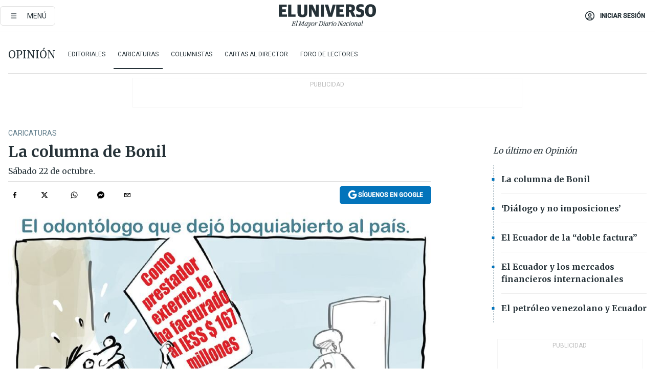

--- FILE ---
content_type: text/html; charset=utf-8
request_url: https://eluniverso-el-universo-prod.cdn.arcpublishing.com/opinion/caricaturas/la-columna-de-bonil-nota-90/
body_size: 59180
content:
<!DOCTYPE html><html lang="es"><head><meta name="viewport" content="width=device-width, initial-scale=1, minimum-scale=1, maximum-scale=5"/><link rel="preload" as="image" href="https://www.eluniverso.com/resizer/v2/W54XJRSXXZHKHE27A3L6ALQYCE.jpeg?auth=e223c5ac1949a84bef498e28c30a9deca4e316d8ef5ea2aaf7663e624573e5de"/><link rel="preload" as="image" href="https://www.eluniverso.com/resizer/ht1qzNXmKTIv5axDbl0eiC_Na_A=/arc-anglerfish-arc2-prod-eluniverso/public/HN2OFO2ZE5BDBLHHDPLSF2FD3M.png"/><link rel="preload" as="image" href="https://www.eluniverso.com/resizer/8r__bBS8QZ_RyS5QnuWmwQlvxTk=/arc-anglerfish-arc2-prod-eluniverso/public/37G5B2RCUBEELFU6GQFJBSQWFE.png"/><link rel="preload" as="image" href="https://www.eluniverso.com/resizer/vF_lYKucBfx2yjEfH40RvWxrWB0=/arc-anglerfish-arc2-prod-eluniverso/public/WRAJZVYFKBASTM7AOHQAKZJRQ4.png"/><script async="" src="https://securepubads.g.doubleclick.net/tag/js/gpt.js?network-code=78858240"></script><script src="https://experience.tinypass.com/xbuilder/experience/load?aid=D8b6TuHSpu" async=""></script><script async="" src="https://www.googletagmanager.com/gtag/js?id=G-SYES0LW2K4"></script><script async="" id="xieg6Sie" src="https://cdn.viously.com/js/sdk/boot.js"></script><script async="" src="https://cdn.taboola.com/webpush/publishers/1915201/taboola-push-sdk.js"></script><script type="text/javascript" src="https://flower-ads.com/tag/eluniverso/eluniverso.js" async=""></script><meta charset="UTF-8"/><meta property="mrf:tags" content="tiponota:no_premium"/><meta name="robots" content="index, follow"/><meta name="robots" content="max-image-preview:large"/><title>La columna de Bonil | Caricaturas | Opinión | El Universo</title><meta name="description" content="Sábado 22 de octubre."/><link rel="canonical" href="https://www.eluniverso.com/opinion/caricaturas/la-columna-de-bonil-nota-90/"/><meta name="abstract" content="Sábado 22 de octubre."/><link rel="amphtml" href="https://www.eluniverso.com/opinion/caricaturas/la-columna-de-bonil-nota-90/?outputType=amp"/><meta name="twitter:site" content="@eluniversocom"/><meta name="twitter:site:id" content="1597931854"/><meta name="twitter:creator" content="@eluniversocom"/><meta name="twitter:creator:id" content="1597931854"/><meta name="twitter:url" content="https://www.eluniverso.com/opinion/caricaturas/la-columna-de-bonil-nota-90/"/><meta name="twitter:title" content="La columna de Bonil"/><meta name="twitter:description" content="Sábado 22 de octubre."/><meta name="twitter:image" content="https://www.eluniverso.com/resizer/v2/VMSZIFLA6NBDLH7N4MQWPGUE3A.jpg?auth=21c5bae6a647deb12b918d8f24eb21bf27261ca5a3691fc729e203331195ce15&amp;width=925&amp;height=670&amp;quality=75&amp;smart=true"/><meta property="twitter:card" content="summary_large_image"/><meta name="fb:admins" content="100000069041809"/><meta name="fb:app_id" content="134434890019404"/><meta name="fb:pages" content="61449504559"/><meta name="og:site_name" content="El Universo"/><meta name="og:type" content="article"/><meta name="og:locale" content="es_LA"/><meta name="article:publisher" content="https://www.facebook.com/eluniversoec"/><meta name="og:title" content="La columna de Bonil"/><meta name="og:url" content="https://www.eluniverso.com/opinion/caricaturas/la-columna-de-bonil-nota-90/"/><meta name="og:description" content="Sábado 22 de octubre."/><meta name="og:image" content="https://www.eluniverso.com/resizer/v2/VMSZIFLA6NBDLH7N4MQWPGUE3A.jpg?auth=21c5bae6a647deb12b918d8f24eb21bf27261ca5a3691fc729e203331195ce15&amp;width=925&amp;height=670&amp;quality=75&amp;smart=true"/><meta name="og:updated_time" content="2022-10-22T05:10:14.195Z"/><meta name="article:section" content="Opinión"/><meta name="article:tag" content="Política nacional, ECUADOR, Bonil, Odontología, IESS, Seguridad Social, Salud, Salud pública"/><meta name="article:published_time" content="2022-10-22T00:51:05.438Z"/><meta name="article:modified_time" content="2022-10-22T05:10:14.195Z"/><meta name="article:author" content="Bonil"/><meta name="cXenseParse:pageclass" content="article"/><meta name="cXenseParse:recs:pageclass" content="article"/><meta name="cXenseParse:pagetype" content="nota"/><meta name="cXenseParse:recs:pagetype" content="nota"/><meta name="cXenseParse:section" content="Opinión"/><meta name="cXenseParse:recs:section" content="Opinión"/><meta name="cXenseParse:subsection" content="Caricaturas"/><meta name="cXenseParse:recs:subsection" content="Caricaturas"/><meta name="cXenseParse:nombreTag" content="Política nacional"/><meta name="cXenseParse:recs:nombreTag" content="Política nacional"/><meta name="cXenseParse:nombreTag" content="ECUADOR"/><meta name="cXenseParse:recs:nombreTag" content="ECUADOR"/><meta name="cXenseParse:nombreTag" content="Bonil"/><meta name="cXenseParse:recs:nombreTag" content="Bonil"/><meta name="cXenseParse:nombreTag" content="Odontología"/><meta name="cXenseParse:recs:nombreTag" content="Odontología"/><meta name="cXenseParse:nombreTag" content="IESS"/><meta name="cXenseParse:recs:nombreTag" content="IESS"/><meta name="cXenseParse:nombreTag" content="Seguridad Social"/><meta name="cXenseParse:recs:nombreTag" content="Seguridad Social"/><meta name="cXenseParse:nombreTag" content="Salud"/><meta name="cXenseParse:recs:nombreTag" content="Salud"/><meta name="cXenseParse:nombreTag" content="Salud pública"/><meta name="cXenseParse:recs:nombreTag" content="Salud pública"/><meta name="cXenseParse:nombreTag" content="no_premium"/><meta name="cXenseParse:recs:nombreTag" content="no_premium"/><meta name="cXenseParse:author" content="bonil"/><meta name="cXenseParse:recs:author" content="bonil"/><meta name="CxenseParse:authorPhoto" content="https://s3.amazonaws.com/arc-authors/eluniverso/a8d1786e-d0c1-4f27-af81-c214d2d85e34.png"/><meta name="CxenseParse:recs:authorPhoto" content="https://s3.amazonaws.com/arc-authors/eluniverso/a8d1786e-d0c1-4f27-af81-c214d2d85e34.png"/><meta property="mrf:tags" content="sub-section:Caricaturas"/><link rel="dns-prefetch" href="https://fonts.googleapis.com"/><link rel="preconnect" href="https://fonts.gstatic.com"/><link rel="preload" as="style" href="https://fonts.googleapis.com/css2?family=Merriweather:wght@300;400;700&amp;family=Roboto:wght@300;400;500&amp;display=swap"/><link rel="preconnect" href="https://securepubads.g.doubleclick.net"/><link rel="alternate" type="application/rss+xml" title="RSS" href="https://www.eluniverso.com/arc/outboundfeeds/rss/?outputType=xml"/><link rel="preconnect" href="https://cse.google.com/" crossorigin="true"/><link rel="dns-prefetch" href="https://cse.google.com/"/><link rel="preconnect" href="https://www.googletagmanager.com/" crossorigin="true"/><link rel="dns-prefetch" href="https://www.googletagmanager.com/"/><link rel="preconnect" href="https://scdn.cxense.com/" crossorigin="true"/><link rel="dns-prefetch" href="https://scdn.cxense.com/"/><link rel="preconnect" href="https://cdn.tinypass.com/" crossorigin="true"/><link rel="dns-prefetch" href="https://cdn.tinypass.com/"/><link rel="preconnect" href="https://comcluster.cxense.com/" crossorigin="true"/><link rel="dns-prefetch" href="https://comcluster.cxense.com/"/><link rel="icon" type="image/x-icon" href="/pf/resources/icons/favicon.ico?d=878"/><link rel="apple-touch-icon" sizes="180x180" href="/pf/resources/icons/apple-touch-icon.png?d=878"/><link rel="icon" type="image/png" sizes="32x32" href="/pf/resources/icons/favicon-32x32.png?d=878"/><link rel="icon" type="image/png" sizes="16x16" href="/pf/resources/icons/favicon-16x16.png?d=878"/><link rel="manifest" href="/pf/resources/icons/site.webmanifest?d=878"/><link rel="mask-icon" href="/pf/resources/icons/safari-pinned-tab.svg?d=878" color="#084f8d"/><meta name="msapplication-TileColor" content="#084f8d"/><meta name="theme-color" content="#ffffff"/><script type="application/ld+json">{"@context":"https://schema.org","@type":"NewsArticle","mainEntityOfPage":{"@type":"WebPage","@id":"https://www.eluniverso.com/opinion/caricaturas/la-columna-de-bonil-nota-90/"},"headline":"La columna de Bonil","description":"Sábado 22 de octubre.","articleSection":["Opinión"],"keywords":"Política nacional,ECUADOR,Bonil,Odontología,IESS,Seguridad Social,Salud,Salud pública,no_premium","image":["https://www.eluniverso.com/resizer/v2/VMSZIFLA6NBDLH7N4MQWPGUE3A.jpg?auth=21c5bae6a647deb12b918d8f24eb21bf27261ca5a3691fc729e203331195ce15&width=925&height=670&quality=75&smart=true"],"datePublished":"2022-10-22T00:51:05.438Z","dateModified":"2022-10-22T00:51:05.438Z","author":[{"@type":"Person","name":"Bonil","url":"https://www.eluniverso.com/columnista/bonil"}],"publisher":{"@type":"Organization","name":"El Universo","logo":{"@type":"ImageObject","url":"https://www.eluniverso.com/pf/resources/images/el-universo-meta-logo.jpg?d=638"}},"articleBody":"","isAccessibleForFree":true}</script><script type="application/ld+json">{"@context":"https://schema.org","@type":"BreadcrumbList","itemListElement":[{"@type":"ListItem","position":1,"name":"home","item":"https://www.eluniverso.com"},{"@type":"ListItem","position":2,"name":"Opinión","item":"https://www.eluniverso.com/opinion"},{"@type":"ListItem","position":3,"name":"Caricaturas","item":"https://www.eluniverso.com/opinion/caricaturas"},{"@type":"ListItem","position":4,"name":"La columna de Bonil"}]}</script><script type="application/javascript" id="polyfill-script">if(!Array.prototype.includes||!(window.Object && window.Object.assign)||!window.Promise||!window.Symbol||!window.fetch){document.write('<script type="application/javascript" src="/pf/dist/engine/polyfill.js?d=878&mxId=00000000" defer=""><\/script>')}</script><script id="fusion-engine-react-script" type="application/javascript" src="/pf/dist/engine/react.js?d=878&amp;mxId=00000000" defer=""></script><script id="fusion-engine-combinations-script" type="application/javascript" src="/pf/dist/components/combinations/default.js?d=878&amp;mxId=00000000" defer=""></script><link id="fusion-template-styles" rel="stylesheet" type="text/css" href="/pf/dist/components/combinations/default.css?d=878&amp;mxId=00000000"/><style>.svg-inline--fa,svg:not(:root).svg-inline--fa{overflow:visible}.svg-inline--fa{display:inline-block;font-size:inherit;height:1em;vertical-align:-.13em}.fa-lg{font-size:1.33em;line-height:.75em;vertical-align:-.07em}.fa-sm{font-size:.88em}html{overflow-x:hidden}#app-container .menublue{background-color:#0374bb;position:fixed}#app-container .menugray{background-color:#ebedf1;position:fixed}#app-container .menugray header{background-color:#ffbe00;border-radius:5px;margin-left:1rem;margin-right:1rem}#app-container .prose-text{word-break:break-word}#app-container .embeded-image img{margin:0}#app-container .embeded-image .img-content{margin-left:auto;margin-right:auto}.grecaptcha-badge{visibility:hidden}.swiper{height:100%;overflow:hidden;position:relative;width:100%}.swiper-vertical>.swiper-wrapper{flex-direction:column}.swiper-wrapper{box-sizing:content-box;display:flex;height:100%;position:relative;transition-property:transform;transition-timing-function:var(    --swiper-wrapper-transition-timing-function,initial  );width:100%;z-index:1}.swiper-android .swiper-slide,.swiper-wrapper{transform:translateZ(0)}.swiper-horizontal{touch-action:pan-y}.swiper-vertical{touch-action:pan-x}.swiper-slide{flex-shrink:0;transition-property:transform}.swiper-slide-invisible-blank{visibility:hidden}.swiper-autoheight,.swiper-autoheight .swiper-slide{height:auto}.swiper-autoheight .swiper-wrapper{align-items:flex-start;transition-property:transform,height}.swiper-backface-hidden .swiper-slide{-webkit-backface-visibility:hidden;backface-visibility:hidden;transform:translateZ(0)}.swiper-button-disabled svg{opacity:.3}.swiper-button{height:2.5rem;line-height:2.5rem;width:2.5rem}.prose{color:#263238;max-width:65ch}.prose [class~=lead]{color:#4b5563;font-size:1.25em;line-height:1.6;margin-bottom:1.2em;margin-top:1.2em}.prose a{color:#111827;font-weight:500;text-decoration:none}.prose strong{color:#111827;font-weight:600}.prose ol[type=A]{--list-counter-style:upper-alpha}.prose ol[type=a]{--list-counter-style:lower-alpha}.prose ol[type=A s]{--list-counter-style:upper-alpha}.prose ol[type=a s]{--list-counter-style:lower-alpha}.prose ol[type=I]{--list-counter-style:upper-roman}.prose ol[type=i]{--list-counter-style:lower-roman}.prose ol[type=I s]{--list-counter-style:upper-roman}.prose ol[type=i s]{--list-counter-style:lower-roman}.prose ol[type="1"]{--list-counter-style:decimal}.prose ol>li{padding-left:1.75em;position:relative}.prose ol>li:before{color:#6b7280;content:counter(list-item,var(--list-counter-style,decimal)) ".";font-weight:400;left:0;position:absolute}.prose ul>li{padding-bottom:.5rem;padding-left:1rem;padding-top:.5rem;position:relative}.prose ul>li:before{background-color:#455a64;border-radius:0;content:"";height:.3rem;left:.25em;position:absolute;top:1.3rem;width:.3rem}.prose hr{border-color:#e5e7eb;border-top-width:1px;margin-bottom:3em;margin-top:3em}.prose blockquote{border-left-color:#e5e7eb;border-left-width:.25rem;color:#111827;font-style:italic;font-weight:500;margin-bottom:1.6em;margin-top:1.6em;padding-left:1em;quotes:"\201C" "\201D" "\2018" "\2019"}.prose blockquote p:first-of-type:before{content:open-quote}.prose blockquote p:last-of-type:after{content:close-quote}.prose h1{color:#111827;font-size:2.25em;font-weight:800;line-height:1.1111111;margin-bottom:.8888889em;margin-top:0}.prose h2{color:#111827;font-size:1.5em;font-weight:700;line-height:1.3333333;margin-bottom:1em;margin-top:2em}.prose h3{font-size:1.25em;line-height:1.6;margin-bottom:.6em;margin-top:1.6em}.prose h3,.prose h4{color:#111827;font-weight:600}.prose h4{line-height:1.5;margin-bottom:.5em;margin-top:1.5em}.prose figure figcaption{color:#6b7280;font-size:.875em;line-height:1.4285714;margin-top:.8571429em}.prose code{color:#111827;font-size:.875em;font-weight:600}.prose code:after,.prose code:before{content:"`"}.prose a code{color:#111827}.prose pre{background-color:#1f2937;border-radius:.375rem;color:#e5e7eb;font-size:.875em;line-height:1.7142857;margin-bottom:1.7142857em;margin-top:1.7142857em;overflow-x:auto;padding:.8571429em 1.1428571em}.prose pre code{background-color:transparent;border-radius:0;border-width:0;color:inherit;font-family:inherit;font-size:inherit;font-weight:400;line-height:inherit;padding:0}.prose pre code:after,.prose pre code:before{content:none}.prose table{font-size:.875em;line-height:1.7142857;margin-bottom:2em;margin-top:2em;table-layout:auto;text-align:left;width:100%}.prose thead{border-bottom-color:#d1d5db;border-bottom-width:1px;color:#111827;font-weight:600}.prose thead th{padding-bottom:.5714286em;padding-left:.5714286em;padding-right:.5714286em;vertical-align:bottom}.prose tbody tr{border-bottom-color:#e5e7eb;border-bottom-width:1px}.prose tbody tr:last-child{border-bottom-width:0}.prose tbody td{padding:.5714286em;vertical-align:top}.prose{font-size:1rem;line-height:1.75}.prose p{margin-bottom:1.25em;margin-top:1.25em}.prose figure,.prose img,.prose video{margin-bottom:2em;margin-top:2em}.prose figure>*{margin-bottom:0;margin-top:0}.prose h2 code{font-size:.875em}.prose h3 code{font-size:.9em}.prose ol,.prose ul{margin-bottom:1.25em;margin-top:1.25em}.prose li{margin-bottom:.5em;margin-top:.5em}.prose>ul>li p{margin-bottom:.75em;margin-top:.75em}.prose>ul>li>:first-child{margin-top:1.25em}.prose>ul>li>:last-child{margin-bottom:1.25em}.prose ol ol,.prose ol ul,.prose ul ol,.prose ul ul{margin-bottom:.75em;margin-top:.75em}.prose h2+*,.prose h3+*,.prose h4+*,.prose hr+*{margin-top:0}.prose thead th:first-child{padding-left:0}.prose thead th:last-child{padding-right:0}.prose tbody td:first-child{padding-left:0}.prose tbody td:last-child{padding-right:0}.prose>:first-child{margin-top:0}.prose>:last-child{margin-bottom:0}.prose-lg{font-size:1.125rem;line-height:1.7777778}.prose-lg p{margin-bottom:1.3333333em;margin-top:1.3333333em}.prose-lg [class~=lead]{font-size:1.2222222em;line-height:1.4545455;margin-bottom:1.0909091em;margin-top:1.0909091em}.prose-lg blockquote{margin-bottom:1.6666667em;margin-top:1.6666667em;padding-left:1em}.prose-lg h1{font-size:2.6666667em;line-height:1;margin-bottom:.8333333em;margin-top:0}.prose-lg h2{font-size:1.6666667em;line-height:1.3333333;margin-bottom:1.0666667em;margin-top:1.8666667em}.prose-lg h3{font-size:1.3333333em;line-height:1.5;margin-bottom:.6666667em;margin-top:1.6666667em}.prose-lg h4{line-height:1.5555556;margin-bottom:.4444444em;margin-top:1.7777778em}.prose-lg figure,.prose-lg img,.prose-lg video{margin-bottom:1.7777778em;margin-top:1.7777778em}.prose-lg figure>*{margin-bottom:0;margin-top:0}.prose-lg figure figcaption{font-size:.8888889em;line-height:1.5;margin-top:1em}.prose-lg code{font-size:.8888889em}.prose-lg h2 code{font-size:.8666667em}.prose-lg h3 code{font-size:.875em}.prose-lg pre{border-radius:.375rem;font-size:.8888889em;line-height:1.75;margin-bottom:2em;margin-top:2em;padding:1em 1.5em}.prose-lg ul{margin-bottom:1.3333333em;margin-top:1.3333333em}.prose-lg li{margin-bottom:.6666667em;margin-top:.6666667em}.prose-lg ul>li{padding-left:1rem}.prose-lg ul>li:before{height:.3rem;left:.25em;top:1.3rem;width:.3rem}.prose-lg>ul>li p{margin-bottom:.8888889em;margin-top:.8888889em}.prose-lg>ul>li>:first-child{margin-top:1.3333333em}.prose-lg>ul>li>:last-child{margin-bottom:1.3333333em}.prose-lg ol ol,.prose-lg ol ul,.prose-lg ul ol,.prose-lg ul ul{margin-bottom:.8888889em;margin-top:.8888889em}.prose-lg hr{margin-bottom:3.1111111em;margin-top:3.1111111em}.prose-lg h2+*,.prose-lg h3+*,.prose-lg h4+*,.prose-lg hr+*{margin-top:0}.prose-lg table{font-size:.8888889em;line-height:1.5}.prose-lg thead th{padding-bottom:.75em;padding-left:.75em;padding-right:.75em}.prose-lg thead th:first-child{padding-left:0}.prose-lg thead th:last-child{padding-right:0}.prose-lg tbody td{padding:.75em}.prose-lg tbody td:first-child{padding-left:0}.prose-lg tbody td:last-child{padding-right:0}.prose-lg>:first-child{margin-top:0}.prose-lg>:last-child{margin-bottom:0}#clickio-splash-list{left:0;min-height:1px;right:auto;width:100%}#clickio-splash-iframe{margin:0;min-width:100%;opacity:0;overflow:visible}#clickio-splash-iframe,#clickio-splash-list{bottom:-100px;position:fixed;top:100vh;z-index:-1}#clickio-splash-iframe:not([height="100"]){bottom:0;max-height:100%;max-width:100%;opacity:1;top:0;z-index:2147483647}#clickio-splash-list:has(#clickio-splash-iframe:not([height="100"])){z-index:2147483647}#clickio-splash-list:has(#clickio-splash-iframe[height="100"][width="0"]){display:none}#clickio-splash-iframe[height="100"][width="0"]{display:none}.prose [data-oembed-type=youtube]{height:0;padding-bottom:56.25%;position:relative}.prose [data-oembed-type=youtube] iframe{height:100%;left:0;position:absolute;top:0;width:100%}.prose .gallery figure,.prose .gallery img,.prose .related figure,.prose .related img{margin:0}.prose .gallery-wrapper h3{margin-top:0}.prose .related h2{font-size:.875rem;line-height:1.25rem;margin:0}.prose .related figure,.prose .related img{margin:0}.prose .dropcap-letter:first-letter{float:left;font-family:Merriweather,serif;font-size:3rem;font-weight:700;line-height:50px;line-height:1;margin-right:.5rem;--tw-text-opacity:1;color:rgb(38 50 56/var(--tw-text-opacity,1))}.prose .prose-list a,.prose p a,.prose table a{--tw-border-opacity:1;border-color:rgb(207 216 220/var(--tw-border-opacity,1));--tw-text-opacity:1;border-bottom-width:1px;color:rgb(3 116 187/var(--tw-text-opacity,1));padding-bottom:2px;text-decoration:none}#figCaptionOfImage.premium-hero{background:linear-gradient(180deg,hsla(0,0%,5%,0) 5%,hsla(0,0%,5%,.6) 50%);padding:30px 15% 20px;text-shadow:0 0 3px #000}@media(max-width:640px){#figCaptionOfImage.premium-hero{background:#e0e0e0;color:#616161;font-size:14px;font-weight:400;line-height:1.5;padding:10px;text-shadow:none}}#figCaptionOfImage.jaimejarrin-hero{left:44%;position:absolute;top:42%;width:50%;z-index:1}amp-carousel>div>div:first-child{scrollbar-width:none}amp-carousel>div>div:first-child::-webkit-scrollbar{display:none}.amp-carousel-button{border-radius:9999px;--tw-bg-opacity:1;background-color:rgb(255 255 255/var(--tw-bg-opacity,1));font-size:1.125rem;line-height:1.75rem;--tw-text-opacity:1;color:rgb(38 50 56/var(--tw-text-opacity,1));--tw-shadow:0 1px 3px 0 rgba(0,0,0,.1),0 1px 2px -1px rgba(0,0,0,.1);--tw-shadow-colored:0 1px 3px 0 var(--tw-shadow-color),0 1px 2px -1px var(--tw-shadow-color);box-shadow:var(--tw-ring-offset-shadow,0 0 #0000),var(--tw-ring-shadow,0 0 #0000),var(--tw-shadow)}.amp-carousel-button-prev{background-image:url(/home/circleci/repo/resources/dist69f9e44fb494ae19baa7.svg?d=878&mxId=00000000);margin-left:.5rem}.amp-carousel-button-next{background-image:url(/home/circleci/repo/resources/diste6faa6709a150adf8cab.svg?d=878&mxId=00000000);margin-right:.5rem}@media(min-width:1024px){#app-container .article-body .related-posts{margin-left:1.5rem}#app-container .related-posts .card .card-content{margin:0}#app-container .space-y-3 .related-posts{margin-bottom:1rem;margin-top:0}.related-posts{float:right;width:35%}.related-posts .card-image{display:none}}#app-container .article-body h2{font-size:1.3rem;line-height:1.5rem}#app-container .article-body h3{font-size:1.25rem;line-height:1.5rem}#app-container .article-body h4{font-size:1.125rem;line-height:1.5rem}@media only screen and (max-width:667px){#app-container .article-body h2{font-size:1.25rem;line-height:1.75rem}#app-container .article-body h3{font-size:1.125rem;line-height:1.75rem}#app-container .article-body h4{font-size:1rem;line-height:1.5rem}}.related-posts{grid-row:3}.related-posts .card:last-child{border-bottom:0}.related-header-body li{margin-bottom:10px;padding-left:25px;position:relative}.related-header-body li:before{content:"■";left:0;margin-right:15px;position:absolute;width:6px}.feature-active-campaign input[type=date],.feature-active-campaign input[type=email],.feature-active-campaign input[type=text]{border-radius:0;border-width:1px;--tw-border-opacity:1;border-color:rgb(224 224 224/var(--tw-border-opacity,1));font-family:Roboto,sans-serif;padding:.5rem}.feature-active-campaign ._form-title{border-bottom-width:1px;--tw-border-opacity:1;border-color:rgb(224 224 224/var(--tw-border-opacity,1));font-family:Merriweather,serif;font-size:1.125rem;font-style:italic;font-weight:400;line-height:1.75rem;padding-bottom:.5rem}.feature-active-campaign ._html-code{font-family:Roboto,sans-serif;font-size:1rem;line-height:1.5rem}.feature-active-campaign ._html-code p{margin-bottom:1rem}.feature-active-campaign label._form-label{display:none}.feature-active-campaign ._form-content{display:flex;flex-wrap:wrap}.feature-active-campaign ._form_element{margin-bottom:1rem;margin-right:.5rem}.feature-active-campaign ._form_element._clear{flex-shrink:0;margin-right:0;width:100%}.feature-active-campaign button{--tw-bg-opacity:1;background-color:rgb(3 116 187/var(--tw-bg-opacity,1));font-family:Roboto,sans-serif;padding:.5rem 1rem;text-transform:uppercase;--tw-text-opacity:1;color:rgb(255 255 255/var(--tw-text-opacity,1))}.feature-active-campaign.fields-col ._button-wrapper,.feature-active-campaign.fields-col ._form_element{flex-shrink:0;margin-right:0;width:100%}.feature-active-campaign.text-left ._form-content{justify-content:flex-start}.feature-active-campaign.text-left ._button-wrapper,.feature-active-campaign.text-left ._form_element{text-align:left}.feature-active-campaign.text-center ._form-content{justify-content:center}.feature-active-campaign.text-right ._form-content{justify-content:flex-end}.feature-active-campaign.text-right ._button-wrapper,.feature-active-campaign.text-right ._form_element{text-align:right}.card.gallery .card-image .icon,.card.video .card-image .icon{left:50%;top:50%;transform:translate(-50%,-50%)}.card.gallery .card-image:hover .icon,.card.video .card-image:hover .icon{opacity:.5}.card .author strong:after{content:","}.card .author strong:last-child:after{content:""}.sidemenu a{display:block;font-family:Roboto,sans-serif;font-size:.75rem;line-height:1rem;outline:2px solid transparent;outline-offset:2px;padding-bottom:1rem;padding-top:1rem;text-transform:uppercase}amp-accordion .accordion-heading:focus svg{transform:rotate(90deg)}.gcse-search-wrap .gsc-search-box{margin-bottom:1rem}.gcse-search-wrap .gsc-input-box{border-radius:0}.gcse-search-wrap .gsc-control-cse{background-color:transparent}.gcse-search-wrap .gsc-result{background-color:transparent;padding-bottom:1rem;padding-top:1rem}.gcse-search-wrap .gs-visibleUrl{font-family:Roboto,sans-serif;--tw-text-opacity:1;color:rgb(96 125 139/var(--tw-text-opacity,1))}.gcse-search-wrap .gsc-tabsArea{border-radius:0;border-width:0;margin-bottom:1rem}.gcse-search-wrap .gsc-tabHeader{font-family:Roboto,sans-serif}.gcse-search-wrap .gs-title{font-weight:700;margin-bottom:.5rem}.gcse-search-wrap .gs-title b{--tw-bg-opacity:1;background-color:rgb(230 237 243/var(--tw-bg-opacity,1))}.gcse-search-wrap .gsc-url-top{margin-bottom:.5rem}.gcse-search-wrap .gs-image{display:block}.gcse-search-wrap .gs-promotion-image-box,.gcse-search-wrap .gs-web-image-box{margin-right:1rem;width:80px}@media (min-width:768px){.gcse-search-wrap .gs-promotion-image-box,.gcse-search-wrap .gs-web-image-box{width:150px}}.gcse-search-wrap .gs-promotion-image-box .gs-image,.gcse-search-wrap .gs-web-image-box .gs-image{margin-left:auto;margin-right:auto;max-width:80px}@media (min-width:768px){.gcse-search-wrap .gs-promotion-image-box .gs-image,.gcse-search-wrap .gs-web-image-box .gs-image{max-width:150px}}.gcse-search-wrap .gsc-table-result{display:flex}.gcse-search-wrap .gs-snippet{font-size:.875rem;line-height:1.25rem}.gcse-search-wrap .gsc-results .gsc-cursor-box{display:flex;justify-content:center;margin-bottom:2rem;margin-top:2rem}.gcse-search-wrap .gsc-results .gsc-cursor-box .gsc-cursor-page{background-color:transparent;font-family:Roboto,sans-serif;outline:none;padding:.5rem 1rem;--tw-text-opacity:1;color:rgb(38 50 56/var(--tw-text-opacity,1));text-decoration-line:none}.gcse-search-wrap .gsc-results .gsc-cursor-box .gsc-cursor-page:hover{font-weight:700;text-decoration-line:none}.gcse-search-wrap .gsc-results .gsc-cursor-box .gsc-cursor-current-page{border-width:1px;--tw-border-opacity:1;border-color:rgb(3 116 187/var(--tw-border-opacity,1));--tw-text-opacity:1;color:rgb(3 116 187/var(--tw-text-opacity,1))}.gcse-search-wrap a,.gcse-search-wrap b,.gcse-search-wrap div{font-family:Merriweather,serif}.gcse-search-wrap .gsc-above-wrapper-area,.gcse-search-wrap .gsc-above-wrapper-area a,.gcse-search-wrap .gsc-above-wrapper-area b,.gcse-search-wrap .gsc-above-wrapper-area div{font-family:Roboto,sans-serif}.gcse-search-wrap .gsc-search-button{outline:none;--tw-bg-opacity:1;background-color:rgb(3 116 187/var(--tw-bg-opacity,1));padding:.5rem}.gcse-search-wrap .gcsc-more-maybe-branding-root{display:none}.gsc-expansionArea .gsc-webResult.gsc-result{border-color:#e2e8f0;border-width:1px 0 0}amp-social-share.facebook-messenger{background-color:transparent;background-image:url(/home/circleci/repo/resources/distb326b8cda9737613ab0d.svg?d=878&mxId=00000000);background-position:50%;background-repeat:no-repeat;background-size:80%}amp-social-share.rounded{background-color:transparent;filter:invert(1)}.feature-taboola{margin:0}.feature-taboola .trc_rbox_header.trc_rbox_border_elm{border-bottom-width:1px;border-style:solid;--tw-border-opacity:1;border-color:rgb(207 216 220/var(--tw-border-opacity,1));padding-bottom:.5rem}.feature-taboola .trc_rbox_header .trc_rbox_header_span{font-family:Merriweather,serif;font-size:1rem;font-style:italic;font-weight:400;line-height:1.5rem;--tw-text-opacity:1;color:rgb(38 50 56/var(--tw-text-opacity,1))}.feature-taboola .trc_rbox_outer{margin-top:2rem}.feature-taboola .videoCube .video-label-box .video-title{font-family:Merriweather,serif;font-size:1rem;font-weight:700;line-height:1.5rem;margin:0;--tw-text-opacity:1;color:rgb(38 50 56/var(--tw-text-opacity,1))}.feature-taboola .videoCube .video-label-box .video-title:hover{--tw-text-opacity:1;color:rgb(3 116 187/var(--tw-text-opacity,1));text-decoration-line:none}.feature-taboola .videoCube.syndicatedItem .branding{font-family:Roboto,sans-serif;font-size:.75rem;font-weight:400;line-height:1rem;--tw-text-opacity:1;color:rgb(97 97 97/var(--tw-text-opacity,1))}.feature-taboola .videoCube .thumbBlock_holder{margin-bottom:1rem}#tbl-next-up .trc_related_container{margin-top:2em}#tbl-next-up .trc_related_container .blend-next-up-a .video-label,#tbl-next-up .trc_related_container .blend-next-up-a .video-title{font-family:Merriweather,serif}#tbl-next-up .trc_related_container .blend-next-up-a .branding{font-family:Roboto,sans-serif}#tbl-next-up .trc_related_container .tbl-read-next-btn{font-family:Roboto,sans-serif;text-transform:uppercase;--tw-text-opacity:1;color:rgb(3 116 187/var(--tw-text-opacity,1))}#tbl-next-up .trc_related_container .tbl-read-next-btn:hover{background:none;--tw-text-opacity:1;color:rgb(94 146 243/var(--tw-text-opacity,1))}#tbl-next-up .trc_related_container .video-title{font-family:Merriweather,serif}.offer-container-component{background:linear-gradient(180deg,#fcf1df,#e3e7e8)}@media (min-width:640px){.tag-result-list{-moz-columns:2;column-count:2}}.feed li{border-color:#eee}.feed.feed-ranking{counter-reset:rank-counter}.feed.feed-ranking li{counter-increment:rank-counter;min-height:2rem;padding-left:3rem}.feed.feed-ranking li:before{content:counter(rank-counter);font-size:3rem;font-style:italic;font-weight:500;left:0;line-height:1;position:absolute;--tw-text-opacity:1;color:rgb(207 216 220/var(--tw-text-opacity,1));top:50%;transform:translateY(-50%)}.feed.feed-chronology{padding-left:1rem}.feed.feed-chronology:before{border-left-width:1px;border-style:dashed;content:"";height:100%;left:0;position:absolute;top:0;--tw-border-opacity:1;border-color:rgb(176 190 197/var(--tw-border-opacity,1));width:1px}.feed.feed-chronology li:before{box-sizing:border-box;content:"";left:0;margin-left:-1rem;position:absolute;--tw-bg-opacity:1;background-color:rgb(3 116 187/var(--tw-bg-opacity,1));height:5px;top:1.6rem;transform:translateX(-50%);width:5px}.feed.feed-comments li{padding-left:4rem}.feed.feed-comments li:before{content:url(/home/circleci/repo/resources/dist58d0c393cbec7969aa40.svg?d=878&mxId=00000000);display:block;height:3rem;left:0;position:absolute;top:50%;transform:translateY(-50%);width:3rem}.feed.feed-comments li .card{justify-content:center;min-height:5rem}button.gallery-close-button{color:#fff}.view-more-images{background:linear-gradient(rgba(0,0,0,.4),rgba(0,0,0,.8));z-index:1}.gallery img{-o-object-fit:cover;object-fit:cover}.search-box-wrap,.search-box-wrap .input-wrap{transition:width .3s ease,padding .3s ease}.search-box-wrap .input-wrap{height:0;overflow:hidden;width:0}.search-box-wrap .input-wrap.open{height:auto;width:16rem}.search-box-wrap .gsc-search-button-v2,.search-box-wrap .gsc-search-button-v2:focus,.search-box-wrap .gsc-search-button-v2:hover{background-color:#fff;border:1px solid #e1e1e1;outline:none;padding:10px}.search-box-wrap .gsc-search-button-v2 svg,.search-box-wrap .gsc-search-button-v2:focus svg,.search-box-wrap .gsc-search-button-v2:hover svg{color:#000;fill:currentcolor}*,:after,:before{--tw-border-spacing-x:0;--tw-border-spacing-y:0;--tw-translate-x:0;--tw-translate-y:0;--tw-rotate:0;--tw-skew-x:0;--tw-skew-y:0;--tw-scale-x:1;--tw-scale-y:1;--tw-pan-x: ;--tw-pan-y: ;--tw-pinch-zoom: ;--tw-scroll-snap-strictness:proximity;--tw-gradient-from-position: ;--tw-gradient-via-position: ;--tw-gradient-to-position: ;--tw-ordinal: ;--tw-slashed-zero: ;--tw-numeric-figure: ;--tw-numeric-spacing: ;--tw-numeric-fraction: ;--tw-ring-inset: ;--tw-ring-offset-width:0px;--tw-ring-offset-color:#fff;--tw-ring-color:rgba(3,116,187,.5);--tw-ring-offset-shadow:0 0 #0000;--tw-ring-shadow:0 0 #0000;--tw-shadow:0 0 #0000;--tw-shadow-colored:0 0 #0000;--tw-blur: ;--tw-brightness: ;--tw-contrast: ;--tw-grayscale: ;--tw-hue-rotate: ;--tw-invert: ;--tw-saturate: ;--tw-sepia: ;--tw-drop-shadow: ;--tw-backdrop-blur: ;--tw-backdrop-brightness: ;--tw-backdrop-contrast: ;--tw-backdrop-grayscale: ;--tw-backdrop-hue-rotate: ;--tw-backdrop-invert: ;--tw-backdrop-opacity: ;--tw-backdrop-saturate: ;--tw-backdrop-sepia: ;--tw-contain-size: ;--tw-contain-layout: ;--tw-contain-paint: ;--tw-contain-style: }::backdrop{--tw-border-spacing-x:0;--tw-border-spacing-y:0;--tw-translate-x:0;--tw-translate-y:0;--tw-rotate:0;--tw-skew-x:0;--tw-skew-y:0;--tw-scale-x:1;--tw-scale-y:1;--tw-pan-x: ;--tw-pan-y: ;--tw-pinch-zoom: ;--tw-scroll-snap-strictness:proximity;--tw-gradient-from-position: ;--tw-gradient-via-position: ;--tw-gradient-to-position: ;--tw-ordinal: ;--tw-slashed-zero: ;--tw-numeric-figure: ;--tw-numeric-spacing: ;--tw-numeric-fraction: ;--tw-ring-inset: ;--tw-ring-offset-width:0px;--tw-ring-offset-color:#fff;--tw-ring-color:rgba(3,116,187,.5);--tw-ring-offset-shadow:0 0 #0000;--tw-ring-shadow:0 0 #0000;--tw-shadow:0 0 #0000;--tw-shadow-colored:0 0 #0000;--tw-blur: ;--tw-brightness: ;--tw-contrast: ;--tw-grayscale: ;--tw-hue-rotate: ;--tw-invert: ;--tw-saturate: ;--tw-sepia: ;--tw-drop-shadow: ;--tw-backdrop-blur: ;--tw-backdrop-brightness: ;--tw-backdrop-contrast: ;--tw-backdrop-grayscale: ;--tw-backdrop-hue-rotate: ;--tw-backdrop-invert: ;--tw-backdrop-opacity: ;--tw-backdrop-saturate: ;--tw-backdrop-sepia: ;--tw-contain-size: ;--tw-contain-layout: ;--tw-contain-paint: ;--tw-contain-style: }/*! tailwindcss v3.4.18 | MIT License | https://tailwindcss.com*/*,:after,:before{border:0 solid;box-sizing:border-box}:after,:before{--tw-content:""}:host,html{line-height:1.5;-webkit-text-size-adjust:100%;font-family:ui-sans-serif,system-ui,sans-serif,Apple Color Emoji,Segoe UI Emoji,Segoe UI Symbol,Noto Color Emoji;font-feature-settings:normal;font-variation-settings:normal;-moz-tab-size:4;-o-tab-size:4;tab-size:4;-webkit-tap-highlight-color:transparent}body{line-height:inherit;margin:0}hr{border-top-width:1px;color:inherit;height:0}abbr:where([title]){-webkit-text-decoration:underline dotted;text-decoration:underline dotted}h1,h2,h3,h4,h5,h6{font-size:inherit;font-weight:inherit}a{color:inherit;text-decoration:inherit}b,strong{font-weight:bolder}code,kbd,pre,samp{font-family:ui-monospace,SFMono-Regular,Menlo,Monaco,Consolas,Liberation Mono,Courier New,monospace;font-feature-settings:normal;font-size:1em;font-variation-settings:normal}small{font-size:80%}sub,sup{font-size:75%;line-height:0;position:relative;vertical-align:baseline}sub{bottom:-.25em}sup{top:-.5em}table{border-collapse:collapse;border-color:inherit;text-indent:0}button,input,optgroup,select,textarea{color:inherit;font-family:inherit;font-feature-settings:inherit;font-size:100%;font-variation-settings:inherit;font-weight:inherit;letter-spacing:inherit;line-height:inherit;margin:0;padding:0}button,select{text-transform:none}button,input:where([type=button]),input:where([type=reset]),input:where([type=submit]){-webkit-appearance:button;background-color:transparent;background-image:none}:-moz-focusring{outline:auto}:-moz-ui-invalid{box-shadow:none}progress{vertical-align:baseline}::-webkit-inner-spin-button,::-webkit-outer-spin-button{height:auto}[type=search]{-webkit-appearance:textfield;outline-offset:-2px}::-webkit-search-decoration{-webkit-appearance:none}::-webkit-file-upload-button{-webkit-appearance:button;font:inherit}summary{display:list-item}blockquote,dd,dl,figure,h1,h2,h3,h4,h5,h6,hr,p,pre{margin:0}fieldset{margin:0}fieldset,legend{padding:0}menu,ol,ul{list-style:none;margin:0;padding:0}dialog{padding:0}textarea{resize:vertical}input::-moz-placeholder,textarea::-moz-placeholder{color:#9ca3af;opacity:1}input::placeholder,textarea::placeholder{color:#9ca3af;opacity:1}[role=button],button{cursor:pointer}:disabled{cursor:default}audio,canvas,embed,iframe,img,object,svg,video{display:block;vertical-align:middle}img,video{height:auto;max-width:100%}[hidden]:where(:not([hidden=until-found])){display:none}.\!container{margin-left:auto;margin-right:auto;width:100%}.container{margin-left:auto;margin-right:auto;width:100%}@media (min-width:640px){.\!container{max-width:640px}.container{max-width:640px}}@media (min-width:768px){.\!container{max-width:768px}.container{max-width:768px}}@media (min-width:1024px){.\!container{max-width:1024px}.container{max-width:1024px}}@media (min-width:1280px){.\!container{max-width:1280px}.container{max-width:1280px}}.badge{background-color:#e6edf3;border-radius:.125rem;box-sizing:border-box;color:#616161;font-family:Roboto,sans-serif;line-height:1.6;padding:0 .5rem;text-transform:uppercase}.badge-warning{background-color:#fbc02d}.badge-danger{background-color:#d32f2f}.button{background-color:#e6edf3;border-radius:.375rem;box-sizing:border-box;cursor:pointer;font-family:Roboto,sans-serif;outline:none;text-decoration:none;text-transform:uppercase}.button:disabled{cursor:not-allowed;pointer-events:all}.button-primary{background-color:#0374bb;border:1px solid #0374bb;color:#fff}.button-primary:hover{background-color:#0196d8}.button-primary:focus{background-color:#0374bb;border-color:#0196d8}.button-primary:active{background-color:#087ec5}.button-primary:disabled{background-color:#1b7ebb;border-color:#1b7ebb;color:#fff}.button-secondary{background-color:#fff;border:solid #0374bb;color:#0374bb}.button-secondary:focus,.button-secondary:hover{background-color:#e6edf3}.button-secondary:active{background-color:#1b7ebb}.button-secondary:disabled{border-color:#1b7ebb}.button-tertiary{background-color:#fff;border:1px solid #e0e0e0;color:#263238}.button-tertiary:focus,.button-tertiary:hover{background-color:#eceff1}.button-tertiary:active{background-color:#cfd8dc}.button-tertiary:disabled{bordercolor:#b0bec5}.button-destructive{background-color:#d32f2f;border:solid #d32f2f;color:#fff}.button-destructive:hover{background-color:#9a0007}.button-destructive:focus{background-color:#d32f2f;border-color:#9a0007}.button-destructive:active{background-color:#9a0007}.button-destructive:disabled{background-color:#f7d6d5;bordercolor:#f7d6d5;color:#fff}.button-ghost{background-color:transparent;border-color:transparent;color:#0374bb}.button-ghost:focus,.button-ghost:hover{background-color:#e6edf3}.button-ghost:active{background-color:#1b7ebb}.button-special{background-color:transparent;border-color:#fff;color:#fff}.sr-only{height:1px;margin:-1px;overflow:hidden;padding:0;position:absolute;width:1px;clip:rect(0,0,0,0);border-width:0;white-space:nowrap}.pointer-events-none{pointer-events:none}.visible{visibility:visible}.static{position:static}.fixed{position:fixed}.absolute{position:absolute}.relative{position:relative}.\!sticky{position:sticky}.sticky{position:sticky}.inset-0{inset:0}.-inset-y-1{bottom:-.5rem;top:-.5rem}.inset-x-0{left:0;right:0}.inset-y-0{bottom:0;top:0}.-bottom-2\.5{bottom:-1.25rem}.-top-1{top:-.5rem}.bottom-0{bottom:0}.bottom-4{bottom:2rem}.left-0{left:0}.left-0\.5{left:.25rem}.left-1\/2{left:50%}.left-2{left:1rem}.left-4{left:2rem}.right-0{right:0}.right-2{right:1rem}.top-0{top:0}.top-0\.5{top:.25rem}.top-2{top:1rem}.top-5{top:2.5rem}.top-7{top:3.5rem}.z-0{z-index:0}.z-10{z-index:10}.z-50{z-index:50}.order-1{order:1}.order-2{order:2}.order-3{order:3}.order-4{order:4}.order-5{order:5}.order-last{order:9999}.col-span-1{grid-column:span 1/span 1}.col-span-10{grid-column:span 10/span 10}.col-span-11{grid-column:span 11/span 11}.col-span-12{grid-column:span 12/span 12}.col-span-2{grid-column:span 2/span 2}.col-span-3{grid-column:span 3/span 3}.col-span-4{grid-column:span 4/span 4}.col-span-5{grid-column:span 5/span 5}.col-span-6{grid-column:span 6/span 6}.col-span-7{grid-column:span 7/span 7}.col-span-8{grid-column:span 8/span 8}.col-span-9{grid-column:span 9/span 9}.row-span-2{grid-row:span 2/span 2}.row-span-3{grid-row:span 3/span 3}.row-span-4{grid-row:span 4/span 4}.row-span-6{grid-row:span 6/span 6}.float-right{float:right}.m-0{margin:0}.m-0\.5{margin:.25rem}.m-1{margin:.5rem}.m-2{margin:1rem}.m-4{margin:2rem}.m-auto{margin:auto}.-mx-2{margin-left:-1rem;margin-right:-1rem}.-mx-4{margin-left:-2rem;margin-right:-2rem}.mx-0{margin-left:0;margin-right:0}.mx-0\.5{margin-left:.25rem;margin-right:.25rem}.mx-1{margin-left:.5rem;margin-right:.5rem}.mx-10{margin-left:5rem;margin-right:5rem}.mx-2{margin-left:1rem;margin-right:1rem}.mx-3{margin-left:1.5rem;margin-right:1.5rem}.mx-4{margin-left:2rem;margin-right:2rem}.mx-5{margin-left:2.5rem;margin-right:2.5rem}.mx-6{margin-left:3rem;margin-right:3rem}.mx-7{margin-left:3.5rem;margin-right:3.5rem}.mx-8{margin-left:4rem;margin-right:4rem}.mx-9{margin-left:4.5rem;margin-right:4.5rem}.mx-auto{margin-left:auto;margin-right:auto}.my-0\.5{margin-bottom:.25rem;margin-top:.25rem}.my-1{margin-bottom:.5rem;margin-top:.5rem}.my-2{margin-bottom:1rem;margin-top:1rem}.my-3{margin-bottom:1.5rem;margin-top:1.5rem}.my-4{margin-bottom:2rem;margin-top:2rem}.my-5{margin-bottom:2.5rem;margin-top:2.5rem}.-ml-2{margin-left:-1rem}.-mt-1{margin-top:-.5rem}.mb-0{margin-bottom:0}.mb-0\.5{margin-bottom:.25rem}.mb-1{margin-bottom:.5rem}.mb-2{margin-bottom:1rem}.mb-3{margin-bottom:1.5rem}.mb-4{margin-bottom:2rem}.mb-5{margin-bottom:2.5rem}.mb-6{margin-bottom:3rem}.mb-7{margin-bottom:3.5rem}.mb-8{margin-bottom:4rem}.mb-9{margin-bottom:4.5rem}.ml-0{margin-left:0}.ml-0\.5{margin-left:.25rem}.ml-1{margin-left:.5rem}.ml-11{margin-left:5.5rem}.ml-2{margin-left:1rem}.ml-3{margin-left:1.5rem}.ml-4{margin-left:2rem}.mr-0\.5{margin-right:.25rem}.mr-1{margin-right:.5rem}.mr-2{margin-right:1rem}.mr-4{margin-right:2rem}.mt-0{margin-top:0}.mt-0\.5{margin-top:.25rem}.mt-1{margin-top:.5rem}.mt-2{margin-top:1rem}.mt-3{margin-top:1.5rem}.mt-4{margin-top:2rem}.mt-5{margin-top:2.5rem}.mt-6{margin-top:3rem}.mt-7{margin-top:3.5rem}.mt-8{margin-top:4rem}.mt-9{margin-top:4.5rem}.box-border{box-sizing:border-box}.\!block{display:block}.block{display:block}.inline-block{display:inline-block}.inline{display:inline}.flex{display:flex}.inline-flex{display:inline-flex}.table{display:table}.grid{display:grid}.hidden{display:none}.h-0{height:0}.h-0\.5{height:.25rem}.h-1{height:.5rem}.h-10{height:5rem}.h-12{height:6.5rem}.h-13{height:8rem}.h-2{height:1rem}.h-3{height:1.5rem}.h-4{height:2rem}.h-44{height:11rem}.h-48{height:12rem}.h-5{height:2.5rem}.h-56{height:14rem}.h-6{height:3rem}.h-64{height:16rem}.h-7{height:3.5rem}.h-8{height:4rem}.h-9{height:4.5rem}.h-96{height:24rem}.h-\[400px\]{height:400px}.h-\[600px\]{height:600px}.h-auto{height:auto}.h-full{height:100%}.h-max{height:-moz-max-content;height:max-content}.max-h-full{max-height:100%}.w-1{width:.5rem}.w-1\/2{width:50%}.w-1\/3{width:33.333333%}.w-1\/4{width:25%}.w-1\/5{width:20%}.w-10{width:5rem}.w-11{width:5.5rem}.w-11\/12{width:91.666667%}.w-12{width:6.5rem}.w-14{width:9rem}.w-2{width:1rem}.w-2\/5{width:40%}.w-3{width:1.5rem}.w-3\/12{width:25%}.w-3\/4{width:75%}.w-3\/5{width:60%}.w-3\/6{width:50%}.w-4{width:2rem}.w-4\/5{width:80%}.w-44{width:11rem}.w-48{width:12rem}.w-5{width:2.5rem}.w-56{width:14rem}.w-6{width:3rem}.w-64{width:16rem}.w-7{width:3.5rem}.w-8{width:4rem}.w-9{width:4.5rem}.w-\[270px\]{width:270px}.w-\[300px\]{width:300px}.w-full{width:100%}.min-w-1\/2{min-width:50%}.min-w-1\/3{min-width:30%}.min-w-1\/5{min-width:20%}.min-w-16{min-width:10rem}.min-w-3\/4{min-width:75%}.min-w-full{min-width:100%}.max-w-14{max-width:12rem}.max-w-17{max-width:15rem}.max-w-20{max-width:18rem}.max-w-4{max-width:2rem}.max-w-4xl{max-width:56rem}.max-w-full{max-width:100%}.max-w-lg{max-width:32rem}.max-w-none{max-width:none}.max-w-screen-lg{max-width:1024px}.max-w-screen-md{max-width:768px}.max-w-sm{max-width:24rem}.flex-1{flex:1 1 0%}.flex-auto{flex:1 1 auto}.flex-none{flex:none}.flex-shrink-0{flex-shrink:0}.basis-1\/4{flex-basis:25%}.basis-3\/4{flex-basis:75%}.-translate-x-1\/2{--tw-translate-x:-50%}.-translate-x-1\/2,.transform{transform:translate(var(--tw-translate-x),var(--tw-translate-y)) rotate(var(--tw-rotate)) skewX(var(--tw-skew-x)) skewY(var(--tw-skew-y)) scaleX(var(--tw-scale-x)) scaleY(var(--tw-scale-y))}@keyframes fade-in-up{0%{opacity:0;transform:translateY(10px)}to{opacity:1;transform:translateY(0)}}.animate-fade-in-up{animation:fade-in-up .5s ease-out}@keyframes pulse{50%{opacity:.5}}.animate-pulse{animation:pulse 2s cubic-bezier(.4,0,.6,1) infinite}@keyframes slide-in-down{0%{transform:translate3d(0,-100%,0);visibility:visible}to{transform:translateZ(0)}}.animate-slide-in-down{animation:slide-in-down .5s ease-out}.cursor-default{cursor:default}.cursor-not-allowed{cursor:not-allowed}.cursor-pointer{cursor:pointer}.resize{resize:both}.list-disc{list-style-type:disc}.appearance-none{-webkit-appearance:none;-moz-appearance:none;appearance:none}.auto-rows-max{grid-auto-rows:max-content}.grid-cols-1{grid-template-columns:repeat(1,minmax(0,1fr))}.grid-cols-12{grid-template-columns:repeat(12,minmax(0,1fr))}.grid-cols-2{grid-template-columns:repeat(2,minmax(0,1fr))}.grid-cols-3{grid-template-columns:repeat(3,minmax(0,1fr))}.grid-cols-6{grid-template-columns:repeat(6,minmax(0,1fr))}.grid-cols-9{grid-template-columns:repeat(9,minmax(0,1fr))}.grid-rows-6{grid-template-rows:repeat(6,minmax(0,1fr))}.flex-row{flex-direction:row}.flex-row-reverse{flex-direction:row-reverse}.flex-col{flex-direction:column}.flex-col-reverse{flex-direction:column-reverse}.flex-wrap{flex-wrap:wrap}.place-items-center{place-items:center}.content-center{align-content:center}.items-start{align-items:flex-start}.items-end{align-items:flex-end}.items-center{align-items:center}.items-baseline{align-items:baseline}.justify-start{justify-content:flex-start}.justify-end{justify-content:flex-end}.justify-center{justify-content:center}.justify-between{justify-content:space-between}.justify-around{justify-content:space-around}.justify-evenly{justify-content:space-evenly}.justify-items-center{justify-items:center}.gap-1{gap:.5rem}.gap-2{gap:1rem}.gap-3{gap:1.5rem}.gap-4{gap:2rem}.gap-6{gap:3rem}.gap-x-2{-moz-column-gap:1rem;column-gap:1rem}.space-x-1>:not([hidden])~:not([hidden]){--tw-space-x-reverse:0;margin-left:calc(.5rem*(1 - var(--tw-space-x-reverse)));margin-right:calc(.5rem*var(--tw-space-x-reverse))}.space-x-2>:not([hidden])~:not([hidden]){--tw-space-x-reverse:0;margin-left:calc(1rem*(1 - var(--tw-space-x-reverse)));margin-right:calc(1rem*var(--tw-space-x-reverse))}.space-x-3>:not([hidden])~:not([hidden]){--tw-space-x-reverse:0;margin-left:calc(1.5rem*(1 - var(--tw-space-x-reverse)));margin-right:calc(1.5rem*var(--tw-space-x-reverse))}.space-x-4>:not([hidden])~:not([hidden]){--tw-space-x-reverse:0;margin-left:calc(2rem*(1 - var(--tw-space-x-reverse)));margin-right:calc(2rem*var(--tw-space-x-reverse))}.space-x-5>:not([hidden])~:not([hidden]){--tw-space-x-reverse:0;margin-left:calc(2.5rem*(1 - var(--tw-space-x-reverse)));margin-right:calc(2.5rem*var(--tw-space-x-reverse))}.space-x-6>:not([hidden])~:not([hidden]){--tw-space-x-reverse:0;margin-left:calc(3rem*(1 - var(--tw-space-x-reverse)));margin-right:calc(3rem*var(--tw-space-x-reverse))}.space-y-1>:not([hidden])~:not([hidden]){--tw-space-y-reverse:0;margin-bottom:calc(.5rem*var(--tw-space-y-reverse));margin-top:calc(.5rem*(1 - var(--tw-space-y-reverse)))}.space-y-2>:not([hidden])~:not([hidden]){--tw-space-y-reverse:0;margin-bottom:calc(1rem*var(--tw-space-y-reverse));margin-top:calc(1rem*(1 - var(--tw-space-y-reverse)))}.space-y-3>:not([hidden])~:not([hidden]){--tw-space-y-reverse:0;margin-bottom:calc(1.5rem*var(--tw-space-y-reverse));margin-top:calc(1.5rem*(1 - var(--tw-space-y-reverse)))}.space-y-4>:not([hidden])~:not([hidden]){--tw-space-y-reverse:0;margin-bottom:calc(2rem*var(--tw-space-y-reverse));margin-top:calc(2rem*(1 - var(--tw-space-y-reverse)))}.space-y-5>:not([hidden])~:not([hidden]){--tw-space-y-reverse:0;margin-bottom:calc(2.5rem*var(--tw-space-y-reverse));margin-top:calc(2.5rem*(1 - var(--tw-space-y-reverse)))}.space-y-6>:not([hidden])~:not([hidden]){--tw-space-y-reverse:0;margin-bottom:calc(3rem*var(--tw-space-y-reverse));margin-top:calc(3rem*(1 - var(--tw-space-y-reverse)))}.divide-x>:not([hidden])~:not([hidden]){--tw-divide-x-reverse:0;border-left-width:calc(1px*(1 - var(--tw-divide-x-reverse)));border-right-width:calc(1px*var(--tw-divide-x-reverse))}.divide-y>:not([hidden])~:not([hidden]){--tw-divide-y-reverse:0;border-bottom-width:calc(1px*var(--tw-divide-y-reverse));border-top-width:calc(1px*(1 - var(--tw-divide-y-reverse)))}.self-center{align-self:center}.justify-self-center{justify-self:center}.overflow-auto{overflow:auto}.overflow-hidden{overflow:hidden}.overflow-x-auto{overflow-x:auto}.overflow-y-auto{overflow-y:auto}.truncate{overflow:hidden;text-overflow:ellipsis;white-space:nowrap}.whitespace-normal{white-space:normal}.whitespace-nowrap{white-space:nowrap}.whitespace-pre{white-space:pre}.break-words{overflow-wrap:break-word}.rounded{border-radius:.25rem}.rounded-2xl{border-radius:1rem}.rounded-full{border-radius:9999px}.rounded-lg{border-radius:.5rem}.rounded-md{border-radius:.375rem}.rounded-sm{border-radius:.125rem}.rounded-xl{border-radius:.75rem}.rounded-b-lg{border-bottom-left-radius:.5rem;border-bottom-right-radius:.5rem}.rounded-b-md{border-bottom-right-radius:.375rem}.rounded-b-md,.rounded-l-md{border-bottom-left-radius:.375rem}.rounded-l-md{border-top-left-radius:.375rem}.rounded-r-md{border-bottom-right-radius:.375rem}.rounded-r-md,.rounded-t-md{border-top-right-radius:.375rem}.rounded-t-md{border-top-left-radius:.375rem}.border{border-width:1px}.border-0{border-width:0}.border-2{border-width:2px}.border-4{border-width:4px}.border-b{border-bottom-width:1px}.border-b-2{border-bottom-width:2px}.border-b-4{border-bottom-width:4px}.border-l{border-left-width:1px}.border-l-2{border-left-width:2px}.border-r{border-right-width:1px}.border-r-2{border-right-width:2px}.border-t{border-top-width:1px}.border-t-2{border-top-width:2px}.border-t-4{border-top-width:4px}.border-solid{border-style:solid}.border-dashed{border-style:dashed}.border-dotted{border-style:dotted}.border-none{border-style:none}.border-badge-100{--tw-border-opacity:1;border-color:rgb(237 28 35/var(--tw-border-opacity,1))}.border-black{--tw-border-opacity:1;border-color:rgb(0 0 0/var(--tw-border-opacity,1))}.border-blue-100{--tw-border-opacity:1;border-color:rgb(27 126 187/var(--tw-border-opacity,1))}.border-blue-400{--tw-border-opacity:1;border-color:rgb(94 146 243/var(--tw-border-opacity,1))}.border-blue-500{--tw-border-opacity:1;border-color:rgb(3 116 187/var(--tw-border-opacity,1))}.border-blue-800{--tw-border-opacity:1;border-color:rgb(8 126 197/var(--tw-border-opacity,1))}.border-danger-500{--tw-border-opacity:1;border-color:rgb(211 47 47/var(--tw-border-opacity,1))}.border-deportes-600{--tw-border-opacity:1;border-color:rgb(39 135 49/var(--tw-border-opacity,1))}.border-entretenimiento-600{--tw-border-opacity:1;border-color:rgb(244 81 30/var(--tw-border-opacity,1))}.border-green-600{--tw-border-opacity:1;border-color:rgb(86 184 98/var(--tw-border-opacity,1))}.border-grey-100{--tw-border-opacity:1;border-color:rgb(245 245 245/var(--tw-border-opacity,1))}.border-grey-200{--tw-border-opacity:1;border-color:rgb(238 238 238/var(--tw-border-opacity,1))}.border-grey-300{--tw-border-opacity:1;border-color:rgb(224 224 224/var(--tw-border-opacity,1))}.border-grey-400{--tw-border-opacity:1;border-color:rgb(189 189 189/var(--tw-border-opacity,1))}.border-grey-800{--tw-border-opacity:1;border-color:rgb(66 66 66/var(--tw-border-opacity,1))}.border-information-200{--tw-border-opacity:1;border-color:rgb(207 230 250/var(--tw-border-opacity,1))}.border-information-500{--tw-border-opacity:1;border-color:rgb(21 101 192/var(--tw-border-opacity,1))}.border-larevista-600{--tw-border-opacity:1;border-color:rgb(198 5 37/var(--tw-border-opacity,1))}.border-light{--tw-border-opacity:1;border-color:rgb(84 110 122/var(--tw-border-opacity,1))}.border-opinion-600{--tw-border-opacity:1;border-color:rgb(142 36 170/var(--tw-border-opacity,1))}.border-prensa-100{--tw-border-opacity:1;border-color:rgb(255 190 0/var(--tw-border-opacity,1))}.border-silver-100{--tw-border-opacity:1;border-color:rgb(207 216 220/var(--tw-border-opacity,1))}.border-silver-200{--tw-border-opacity:1;border-color:rgb(176 190 197/var(--tw-border-opacity,1))}.border-silver-400{--tw-border-opacity:1;border-color:rgb(120 144 156/var(--tw-border-opacity,1))}.border-silver-50{--tw-border-opacity:1;border-color:rgb(236 239 241/var(--tw-border-opacity,1))}.border-silver-500{--tw-border-opacity:1;border-color:rgb(96 125 139/var(--tw-border-opacity,1))}.border-silver-800{--tw-border-opacity:1;border-color:rgb(55 71 79/var(--tw-border-opacity,1))}.border-silver-900{--tw-border-opacity:1;border-color:rgb(38 50 56/var(--tw-border-opacity,1))}.border-skyblue-500{--tw-border-opacity:1;border-color:rgb(136 178 220/var(--tw-border-opacity,1))}.border-transparent{border-color:transparent}.border-white{--tw-border-opacity:1;border-color:rgb(255 255 255/var(--tw-border-opacity,1))}.bg-\[\#dd4a14\]{--tw-bg-opacity:1;background-color:rgb(221 74 20/var(--tw-bg-opacity,1))}.bg-badge-100{--tw-bg-opacity:1;background-color:rgb(237 28 35/var(--tw-bg-opacity,1))}.bg-badge-200{--tw-bg-opacity:1;background-color:rgb(68 169 223/var(--tw-bg-opacity,1))}.bg-badge-300{--tw-bg-opacity:1;background-color:rgb(121 145 157/var(--tw-bg-opacity,1))}.bg-badge-400{--tw-bg-opacity:1;background-color:rgb(241 241 241/var(--tw-bg-opacity,1))}.bg-badge-600{--tw-bg-opacity:1;background-color:rgb(254 122 1/var(--tw-bg-opacity,1))}.bg-benefits{--tw-bg-opacity:1;background-color:rgb(242 242 242/var(--tw-bg-opacity,1))}.bg-blackfriday-200{--tw-bg-opacity:1;background-color:rgb(220 174 89/var(--tw-bg-opacity,1))}.bg-blue-200{--tw-bg-opacity:1;background-color:rgb(4 57 116/var(--tw-bg-opacity,1))}.bg-blue-50{--tw-bg-opacity:1;background-color:rgb(230 237 243/var(--tw-bg-opacity,1))}.bg-blue-500{--tw-bg-opacity:1;background-color:rgb(3 116 187/var(--tw-bg-opacity,1))}.bg-blue-600{--tw-bg-opacity:1;background-color:rgb(1 150 216/var(--tw-bg-opacity,1))}.bg-blue-700{--tw-bg-opacity:1;background-color:rgb(8 79 141/var(--tw-bg-opacity,1))}.bg-blue-800{--tw-bg-opacity:1;background-color:rgb(8 126 197/var(--tw-bg-opacity,1))}.bg-copaamerica-100{--tw-bg-opacity:1;background-color:rgb(170 33 37/var(--tw-bg-opacity,1))}.bg-copaamerica-200{--tw-bg-opacity:1;background-color:rgb(39 93 175/var(--tw-bg-opacity,1))}.bg-danger-500{--tw-bg-opacity:1;background-color:rgb(211 47 47/var(--tw-bg-opacity,1))}.bg-deportes-600{--tw-bg-opacity:1;background-color:rgb(39 135 49/var(--tw-bg-opacity,1))}.bg-green-600{--tw-bg-opacity:1;background-color:rgb(86 184 98/var(--tw-bg-opacity,1))}.bg-grey-100{--tw-bg-opacity:1;background-color:rgb(245 245 245/var(--tw-bg-opacity,1))}.bg-grey-1000{--tw-bg-opacity:1;background-color:rgb(54 71 79/var(--tw-bg-opacity,1))}.bg-grey-200{--tw-bg-opacity:1;background-color:rgb(238 238 238/var(--tw-bg-opacity,1))}.bg-grey-300{--tw-bg-opacity:1;background-color:rgb(224 224 224/var(--tw-bg-opacity,1))}.bg-grey-50{--tw-bg-opacity:1;background-color:rgb(250 250 250/var(--tw-bg-opacity,1))}.bg-grey-500{--tw-bg-opacity:1;background-color:rgb(158 158 158/var(--tw-bg-opacity,1))}.bg-grey-700{--tw-bg-opacity:1;background-color:rgb(97 97 97/var(--tw-bg-opacity,1))}.bg-grey-900{--tw-bg-opacity:1;background-color:rgb(33 33 33/var(--tw-bg-opacity,1))}.bg-mundial-100{--tw-bg-opacity:1;background-color:rgb(128 25 46/var(--tw-bg-opacity,1))}.bg-prensa-100{--tw-bg-opacity:1;background-color:rgb(255 190 0/var(--tw-bg-opacity,1))}.bg-silver-100{--tw-bg-opacity:1;background-color:rgb(207 216 220/var(--tw-bg-opacity,1))}.bg-silver-1000{--tw-bg-opacity:1;background-color:rgb(241 243 244/var(--tw-bg-opacity,1))}.bg-silver-200{--tw-bg-opacity:1;background-color:rgb(176 190 197/var(--tw-bg-opacity,1))}.bg-silver-50{--tw-bg-opacity:1;background-color:rgb(236 239 241/var(--tw-bg-opacity,1))}.bg-silver-600{--tw-bg-opacity:1;background-color:rgb(84 110 122/var(--tw-bg-opacity,1))}.bg-silver-700{--tw-bg-opacity:1;background-color:rgb(69 90 100/var(--tw-bg-opacity,1))}.bg-silver-800{--tw-bg-opacity:1;background-color:rgb(55 71 79/var(--tw-bg-opacity,1))}.bg-silver-900{--tw-bg-opacity:1;background-color:rgb(38 50 56/var(--tw-bg-opacity,1))}.bg-skyblue-100,.bg-skyblue-200{--tw-bg-opacity:1;background-color:rgb(239 244 252/var(--tw-bg-opacity,1))}.bg-skyblue-300{--tw-bg-opacity:1;background-color:rgb(38 182 253/var(--tw-bg-opacity,1))}.bg-sucess-800{--tw-bg-opacity:1;background-color:rgb(8 127 35/var(--tw-bg-opacity,1))}.bg-transparent{background-color:transparent}.bg-warning-500{--tw-bg-opacity:1;background-color:rgb(251 192 45/var(--tw-bg-opacity,1))}.bg-white{--tw-bg-opacity:1;background-color:rgb(255 255 255/var(--tw-bg-opacity,1))}.bg-gradient-to-b{background-image:linear-gradient(to bottom,var(--tw-gradient-stops))}.bg-gradient-to-r{background-image:linear-gradient(to right,var(--tw-gradient-stops))}.from-blue-500{--tw-gradient-from:#0374bb var(--tw-gradient-from-position);--tw-gradient-to:rgba(3,116,187,0) var(--tw-gradient-to-position);--tw-gradient-stops:var(--tw-gradient-from),var(--tw-gradient-to)}.from-grey-500{--tw-gradient-from:#9e9e9e var(--tw-gradient-from-position);--tw-gradient-to:hsla(0,0%,62%,0) var(--tw-gradient-to-position);--tw-gradient-stops:var(--tw-gradient-from),var(--tw-gradient-to)}.to-green-500{--tw-gradient-to:#92df56 var(--tw-gradient-to-position)}.to-grey-800{--tw-gradient-to:#424242 var(--tw-gradient-to-position)}.object-contain{-o-object-fit:contain;object-fit:contain}.object-cover{-o-object-fit:cover;object-fit:cover}.p-0{padding:0}.p-0\.5{padding:.25rem}.p-1{padding:.5rem}.p-2{padding:1rem}.p-3{padding:1.5rem}.p-4{padding:2rem}.px-0{padding-left:0;padding-right:0}.px-0\.5{padding-left:.25rem;padding-right:.25rem}.px-1{padding-left:.5rem;padding-right:.5rem}.px-2{padding-left:1rem;padding-right:1rem}.px-3{padding-left:1.5rem;padding-right:1.5rem}.px-4{padding-left:2rem;padding-right:2rem}.py-0{padding-bottom:0;padding-top:0}.py-0\.5{padding-bottom:.25rem;padding-top:.25rem}.py-1{padding-bottom:.5rem;padding-top:.5rem}.py-2{padding-bottom:1rem;padding-top:1rem}.py-3{padding-bottom:1.5rem;padding-top:1.5rem}.py-4{padding-bottom:2rem;padding-top:2rem}.py-5{padding-bottom:2.5rem;padding-top:2.5rem}.py-6{padding-bottom:3rem;padding-top:3rem}.pb-0{padding-bottom:0}.pb-0\.5{padding-bottom:.25rem}.pb-1{padding-bottom:.5rem}.pb-2{padding-bottom:1rem}.pb-3{padding-bottom:1.5rem}.pb-4{padding-bottom:2rem}.pb-6{padding-bottom:3rem}.pb-\[\.2rem\]{padding-bottom:.2rem}.pl-1{padding-left:.5rem}.pl-2{padding-left:1rem}.pr-0{padding-right:0}.pr-1{padding-right:.5rem}.pr-10{padding-right:5rem}.pr-11{padding-right:5.5rem}.pr-2{padding-right:1rem}.pr-3{padding-right:1.5rem}.pr-4{padding-right:2rem}.pt-0\.5{padding-top:.25rem}.pt-1{padding-top:.5rem}.pt-10{padding-top:5rem}.pt-2{padding-top:1rem}.pt-3{padding-top:1.5rem}.pt-4{padding-top:2rem}.pt-6{padding-top:3rem}.pt-\[\.2rem\]{padding-top:.2rem}.text-left{text-align:left}.text-center{text-align:center}.text-right{text-align:right}.text-justify{text-align:justify}.text-end{text-align:end}.align-middle{vertical-align:middle}.font-primary{font-family:Merriweather,serif}.font-secondary{font-family:Roboto,sans-serif}.text-2xl{font-size:1.5rem;line-height:2rem}.text-3xl{font-size:1.875rem;line-height:2.25rem}.text-4xl{font-size:2.25rem;line-height:2.5rem}.text-base{font-size:1rem;line-height:1.5rem}.text-lg{font-size:1.125rem;line-height:1.75rem}.text-sm{font-size:.875rem;line-height:1.25rem}.text-xl{font-size:1.25rem;line-height:1.75rem}.text-xs{font-size:.75rem;line-height:1rem}.font-bold{font-weight:700}.font-medium{font-weight:500}.font-normal{font-weight:400}.font-semibold{font-weight:600}.uppercase{text-transform:uppercase}.capitalize{text-transform:capitalize}.normal-case{text-transform:none}.italic{font-style:italic}.not-italic{font-style:normal}.leading-4{line-height:1rem}.leading-5{line-height:1.25rem}.leading-6{line-height:1.5rem}.leading-7{line-height:1.75rem}.leading-9{line-height:2.25rem}.leading-loose{line-height:2}.text-badge-100{--tw-text-opacity:1;color:rgb(237 28 35/var(--tw-text-opacity,1))}.text-badge-200{--tw-text-opacity:1;color:rgb(68 169 223/var(--tw-text-opacity,1))}.text-badge-300{--tw-text-opacity:1;color:rgb(121 145 157/var(--tw-text-opacity,1))}.text-badge-600{--tw-text-opacity:1;color:rgb(254 122 1/var(--tw-text-opacity,1))}.text-black{--tw-text-opacity:1;color:rgb(0 0 0/var(--tw-text-opacity,1))}.text-blue-200{--tw-text-opacity:1;color:rgb(4 57 116/var(--tw-text-opacity,1))}.text-blue-500{--tw-text-opacity:1;color:rgb(3 116 187/var(--tw-text-opacity,1))}.text-blue-600{--tw-text-opacity:1;color:rgb(1 150 216/var(--tw-text-opacity,1))}.text-blue-700{--tw-text-opacity:1;color:rgb(8 79 141/var(--tw-text-opacity,1))}.text-copaamerica-200{--tw-text-opacity:1;color:rgb(39 93 175/var(--tw-text-opacity,1))}.text-danger-500{--tw-text-opacity:1;color:rgb(211 47 47/var(--tw-text-opacity,1))}.text-deportes-600{--tw-text-opacity:1;color:rgb(39 135 49/var(--tw-text-opacity,1))}.text-entretenimiento-600{--tw-text-opacity:1;color:rgb(244 81 30/var(--tw-text-opacity,1))}.text-entretenimiento-900{--tw-text-opacity:1;color:rgb(191 54 12/var(--tw-text-opacity,1))}.text-green-600{--tw-text-opacity:1;color:rgb(86 184 98/var(--tw-text-opacity,1))}.text-grey-1000{--tw-text-opacity:1;color:rgb(54 71 79/var(--tw-text-opacity,1))}.text-grey-400{--tw-text-opacity:1;color:rgb(189 189 189/var(--tw-text-opacity,1))}.text-grey-500{--tw-text-opacity:1;color:rgb(158 158 158/var(--tw-text-opacity,1))}.text-grey-600{--tw-text-opacity:1;color:rgb(117 117 117/var(--tw-text-opacity,1))}.text-grey-700{--tw-text-opacity:1;color:rgb(97 97 97/var(--tw-text-opacity,1))}.text-grey-800{--tw-text-opacity:1;color:rgb(66 66 66/var(--tw-text-opacity,1))}.text-grey-900{--tw-text-opacity:1;color:rgb(33 33 33/var(--tw-text-opacity,1))}.text-information-500{--tw-text-opacity:1;color:rgb(21 101 192/var(--tw-text-opacity,1))}.text-larevista-600{--tw-text-opacity:1;color:rgb(198 5 37/var(--tw-text-opacity,1))}.text-mundial-100{--tw-text-opacity:1;color:rgb(128 25 46/var(--tw-text-opacity,1))}.text-opinion-600{--tw-text-opacity:1;color:rgb(142 36 170/var(--tw-text-opacity,1))}.text-prensa-100{--tw-text-opacity:1;color:rgb(255 190 0/var(--tw-text-opacity,1))}.text-prensa-200{--tw-text-opacity:1;color:rgb(51 51 51/var(--tw-text-opacity,1))}.text-silver-200{--tw-text-opacity:1;color:rgb(176 190 197/var(--tw-text-opacity,1))}.text-silver-300{--tw-text-opacity:1;color:rgb(144 164 174/var(--tw-text-opacity,1))}.text-silver-500{--tw-text-opacity:1;color:rgb(96 125 139/var(--tw-text-opacity,1))}.text-silver-600{--tw-text-opacity:1;color:rgb(84 110 122/var(--tw-text-opacity,1))}.text-silver-900{--tw-text-opacity:1;color:rgb(38 50 56/var(--tw-text-opacity,1))}.text-skyblue-300{--tw-text-opacity:1;color:rgb(38 182 253/var(--tw-text-opacity,1))}.text-skyblue-900{--tw-text-opacity:1;color:rgb(1 114 184/var(--tw-text-opacity,1))}.text-white{--tw-text-opacity:1;color:rgb(255 255 255/var(--tw-text-opacity,1))}.text-opacity-0{--tw-text-opacity:0}.text-opacity-10{--tw-text-opacity:0.1}.underline{text-decoration-line:underline}.line-through{text-decoration-line:line-through}.no-underline{text-decoration-line:none}.placeholder-silver-700::-moz-placeholder{--tw-placeholder-opacity:1;color:rgb(69 90 100/var(--tw-placeholder-opacity,1))}.placeholder-silver-700::placeholder{--tw-placeholder-opacity:1;color:rgb(69 90 100/var(--tw-placeholder-opacity,1))}.opacity-50{opacity:.5}.shadow{--tw-shadow:0 1px 3px 0 rgba(0,0,0,.1),0 1px 2px -1px rgba(0,0,0,.1);--tw-shadow-colored:0 1px 3px 0 var(--tw-shadow-color),0 1px 2px -1px var(--tw-shadow-color)}.shadow,.shadow-lg{box-shadow:var(--tw-ring-offset-shadow,0 0 #0000),var(--tw-ring-shadow,0 0 #0000),var(--tw-shadow)}.shadow-lg{--tw-shadow:0 10px 15px -3px rgba(0,0,0,.1),0 4px 6px -4px rgba(0,0,0,.1);--tw-shadow-colored:0 10px 15px -3px var(--tw-shadow-color),0 4px 6px -4px var(--tw-shadow-color)}.shadow-md{--tw-shadow:0 4px 6px -1px rgba(0,0,0,.1),0 2px 4px -2px rgba(0,0,0,.1);--tw-shadow-colored:0 4px 6px -1px var(--tw-shadow-color),0 2px 4px -2px var(--tw-shadow-color)}.shadow-md,.shadow-sm{box-shadow:var(--tw-ring-offset-shadow,0 0 #0000),var(--tw-ring-shadow,0 0 #0000),var(--tw-shadow)}.shadow-sm{--tw-shadow:0 1px 2px 0 rgba(0,0,0,.05);--tw-shadow-colored:0 1px 2px 0 var(--tw-shadow-color)}.shadow-xl{--tw-shadow:0 20px 25px -5px rgba(0,0,0,.1),0 8px 10px -6px rgba(0,0,0,.1);--tw-shadow-colored:0 20px 25px -5px var(--tw-shadow-color),0 8px 10px -6px var(--tw-shadow-color);box-shadow:var(--tw-ring-offset-shadow,0 0 #0000),var(--tw-ring-shadow,0 0 #0000),var(--tw-shadow)}.outline-none{outline:2px solid transparent;outline-offset:2px}.filter{filter:var(--tw-blur) var(--tw-brightness) var(--tw-contrast) var(--tw-grayscale) var(--tw-hue-rotate) var(--tw-invert) var(--tw-saturate) var(--tw-sepia) var(--tw-drop-shadow)}.transition{transition-duration:.15s;transition-property:color,background-color,border-color,text-decoration-color,fill,stroke,opacity,box-shadow,transform,filter,backdrop-filter;transition-timing-function:cubic-bezier(.4,0,.2,1)}.transition-all{transition-property:all;transition-timing-function:cubic-bezier(.4,0,.2,1)}.duration-150,.transition-all{transition-duration:.15s}.duration-500{transition-duration:.5s}.ease-in{transition-timing-function:cubic-bezier(.4,0,1,1)}.ease-linear{transition-timing-function:linear}body{font-family:Merriweather,serif;font-size:1rem;line-height:1.5rem;--tw-text-opacity:1;color:rgb(38 50 56/var(--tw-text-opacity,1))}body .eu-portal{position:relative;z-index:50}a{text-decoration-line:none}p{margin-bottom:1rem}p a{--tw-text-opacity:1;color:rgb(38 50 56/var(--tw-text-opacity,1))}h1 a:hover,h2 a:hover,h3 a:hover,h4 a:hover,h5 a:hover,h6 a:hover{--tw-text-opacity:1;color:rgb(3 116 187/var(--tw-text-opacity,1))}.separator{grid-column:span 12/span 12}.dark-mode{--tw-text-opacity:1;color:rgb(255 255 255/var(--tw-text-opacity,1));--tw-border-opacity:1;border-color:rgb(84 110 122/var(--tw-border-opacity,1))}.bar-sticky .user-area{white-space:nowrap}.bar-sticky .user-area .username{max-width:8rem;overflow:hidden;text-overflow:ellipsis}.bar-ads .region .chain:first-child{left:0;margin-left:auto;margin-right:auto;position:sticky;top:0;width:100%;z-index:20}.no-scrollbar::-webkit-scrollbar{display:none}.no-scrollbar{-ms-overflow-style:none;scrollbar-width:none}@media (min-width:768px){.md\:button{background-color:#e6edf3;border-radius:.375rem;box-sizing:border-box;cursor:pointer;font-family:Roboto,sans-serif;outline:none;text-decoration:none;text-transform:uppercase}.md\:button:disabled{cursor:not-allowed;pointer-events:all}}.first\:pl-0:first-child{padding-left:0}.hover\:border-silver-900:hover{--tw-border-opacity:1;border-color:rgb(38 50 56/var(--tw-border-opacity,1))}.hover\:border-transparent:hover{border-color:transparent}.hover\:bg-blue-100:hover{--tw-bg-opacity:1;background-color:rgb(27 126 187/var(--tw-bg-opacity,1))}.hover\:bg-blue-500:hover{--tw-bg-opacity:1;background-color:rgb(3 116 187/var(--tw-bg-opacity,1))}.hover\:bg-blue-700:hover{--tw-bg-opacity:1;background-color:rgb(8 79 141/var(--tw-bg-opacity,1))}.hover\:bg-blue-800:hover{--tw-bg-opacity:1;background-color:rgb(8 126 197/var(--tw-bg-opacity,1))}.hover\:bg-grey-400:hover{--tw-bg-opacity:1;background-color:rgb(189 189 189/var(--tw-bg-opacity,1))}.hover\:bg-silver-50:hover{--tw-bg-opacity:1;background-color:rgb(236 239 241/var(--tw-bg-opacity,1))}.hover\:bg-silver-800:hover{--tw-bg-opacity:1;background-color:rgb(55 71 79/var(--tw-bg-opacity,1))}.hover\:bg-warning-600:hover{--tw-bg-opacity:1;background-color:rgb(196 144 0/var(--tw-bg-opacity,1))}.hover\:text-badge-100:hover{--tw-text-opacity:1;color:rgb(237 28 35/var(--tw-text-opacity,1))}.hover\:text-black:hover{--tw-text-opacity:1;color:rgb(0 0 0/var(--tw-text-opacity,1))}.hover\:text-blue-200:hover{--tw-text-opacity:1;color:rgb(4 57 116/var(--tw-text-opacity,1))}.hover\:text-blue-500:hover{--tw-text-opacity:1;color:rgb(3 116 187/var(--tw-text-opacity,1))}.hover\:text-silver-200:hover{--tw-text-opacity:1;color:rgb(176 190 197/var(--tw-text-opacity,1))}.hover\:text-white:hover{--tw-text-opacity:1;color:rgb(255 255 255/var(--tw-text-opacity,1))}.focus\:outline-none:focus,.hover\:outline-none:hover{outline:2px solid transparent;outline-offset:2px}@media (min-width:640px){.sm\:-bottom-0\.5{bottom:-.25rem}.sm\:bottom-6{bottom:3rem}.sm\:order-1{order:1}.sm\:order-2{order:2}.sm\:order-3{order:3}.sm\:order-4{order:4}.sm\:order-5{order:5}.sm\:col-span-1{grid-column:span 1/span 1}.sm\:col-span-10{grid-column:span 10/span 10}.sm\:col-span-11{grid-column:span 11/span 11}.sm\:col-span-12{grid-column:span 12/span 12}.sm\:col-span-2{grid-column:span 2/span 2}.sm\:col-span-3{grid-column:span 3/span 3}.sm\:col-span-4{grid-column:span 4/span 4}.sm\:col-span-5{grid-column:span 5/span 5}.sm\:col-span-6{grid-column:span 6/span 6}.sm\:col-span-7{grid-column:span 7/span 7}.sm\:col-span-8{grid-column:span 8/span 8}.sm\:col-span-9{grid-column:span 9/span 9}.sm\:mx-1{margin-left:.5rem;margin-right:.5rem}.sm\:my-2{margin-bottom:1rem;margin-top:1rem}.sm\:mb-0{margin-bottom:0}.sm\:ml-0{margin-left:0}.sm\:mt-0{margin-top:0}.sm\:block{display:block}.sm\:flex{display:flex}.sm\:h-64{height:16rem}.sm\:w-full{width:100%}.sm\:max-w-2xl{max-width:42rem}.sm\:grid-cols-1{grid-template-columns:repeat(1,minmax(0,1fr))}.sm\:grid-cols-2{grid-template-columns:repeat(2,minmax(0,1fr))}.sm\:grid-cols-3{grid-template-columns:repeat(3,minmax(0,1fr))}.sm\:grid-cols-6{grid-template-columns:repeat(6,minmax(0,1fr))}.sm\:grid-cols-9{grid-template-columns:repeat(9,minmax(0,1fr))}.sm\:flex-row{flex-direction:row}.sm\:flex-col{flex-direction:column}.sm\:items-stretch{align-items:stretch}.sm\:text-balance{text-wrap:balance}.sm\:px-0{padding-left:0;padding-right:0}.sm\:py-2{padding-bottom:1rem;padding-top:1rem}.sm\:text-lg{font-size:1.125rem;line-height:1.75rem}}@media (min-width:768px){.md\:-left-4{left:-2rem}.md\:-right-4{right:-2rem}.md\:left-0{left:0}.md\:top-0{top:0}.md\:order-1{order:1}.md\:order-2{order:2}.md\:order-3{order:3}.md\:order-4{order:4}.md\:order-5{order:5}.md\:order-none{order:0}.md\:col-span-1{grid-column:span 1/span 1}.md\:col-span-10{grid-column:span 10/span 10}.md\:col-span-11{grid-column:span 11/span 11}.md\:col-span-12{grid-column:span 12/span 12}.md\:col-span-2{grid-column:span 2/span 2}.md\:col-span-3{grid-column:span 3/span 3}.md\:col-span-4{grid-column:span 4/span 4}.md\:col-span-5{grid-column:span 5/span 5}.md\:col-span-6{grid-column:span 6/span 6}.md\:col-span-7{grid-column:span 7/span 7}.md\:col-span-8{grid-column:span 8/span 8}.md\:col-span-9{grid-column:span 9/span 9}.md\:col-start-2{grid-column-start:2}.md\:col-start-3{grid-column-start:3}.md\:col-end-13{grid-column-end:13}.md\:mx-0{margin-left:0;margin-right:0}.md\:mx-10{margin-left:5rem;margin-right:5rem}.md\:mx-11{margin-left:5.5rem;margin-right:5.5rem}.md\:mx-12{margin-left:6.5rem;margin-right:6.5rem}.md\:mx-13{margin-left:8rem;margin-right:8rem}.md\:mx-14{margin-left:9rem;margin-right:9rem}.md\:mx-4{margin-left:2rem;margin-right:2rem}.md\:mx-44{margin-left:11rem;margin-right:11rem}.md\:mx-48{margin-left:12rem;margin-right:12rem}.md\:mx-6{margin-left:3rem;margin-right:3rem}.md\:mx-7{margin-left:3.5rem;margin-right:3.5rem}.md\:mx-8{margin-left:4rem;margin-right:4rem}.md\:mx-9{margin-left:4.5rem;margin-right:4.5rem}.md\:mx-auto{margin-left:auto;margin-right:auto}.md\:my-14{margin-bottom:9rem;margin-top:9rem}.md\:my-2{margin-bottom:1rem;margin-top:1rem}.md\:my-4{margin-bottom:2rem;margin-top:2rem}.md\:mb-2{margin-bottom:1rem}.md\:mb-3{margin-bottom:1.5rem}.md\:mb-4{margin-bottom:2rem}.md\:ml-4{margin-left:2rem}.md\:ml-auto{margin-left:auto}.md\:mr-1{margin-right:.5rem}.md\:mt-0{margin-top:0}.md\:mt-1{margin-top:.5rem}.md\:mt-3{margin-top:1.5rem}.md\:block{display:block}.md\:inline{display:inline}.md\:flex{display:flex}.md\:grid{display:grid}.md\:hidden{display:none}.md\:h-14{height:9rem}.md\:h-72{height:18rem}.md\:h-\[22rem\]{height:22rem}.md\:h-full{height:100%}.md\:h-max{height:-moz-max-content;height:max-content}.md\:w-1\/12{width:8.333333%}.md\:w-1\/2{width:50%}.md\:w-1\/4{width:25%}.md\:w-12{width:6.5rem}.md\:w-14{width:9rem}.md\:w-2\/4{width:50%}.md\:w-2\/5{width:40%}.md\:w-48{width:12rem}.md\:w-56{width:14rem}.md\:w-9{width:4.5rem}.md\:w-96{width:24rem}.md\:w-\[270px\]{width:270px}.md\:w-\[750px\]{width:750px}.md\:w-auto{width:auto}.md\:min-w-1\/2{min-width:50%}.md\:min-w-1\/3{min-width:30%}.md\:min-w-1\/5{min-width:20%}.md\:min-w-3\/4{min-width:75%}.md\:min-w-full{min-width:100%}.md\:max-w-2xl{max-width:42rem}.md\:max-w-xl{max-width:36rem}.md\:grid-cols-1{grid-template-columns:repeat(1,minmax(0,1fr))}.md\:grid-cols-12{grid-template-columns:repeat(12,minmax(0,1fr))}.md\:grid-cols-2{grid-template-columns:repeat(2,minmax(0,1fr))}.md\:grid-cols-3{grid-template-columns:repeat(3,minmax(0,1fr))}.md\:grid-cols-4{grid-template-columns:repeat(4,minmax(0,1fr))}.md\:grid-cols-5{grid-template-columns:repeat(5,minmax(0,1fr))}.md\:grid-cols-6{grid-template-columns:repeat(6,minmax(0,1fr))}.md\:flex-row{flex-direction:row}.md\:flex-row-reverse{flex-direction:row-reverse}.md\:flex-col{flex-direction:column}.md\:items-center{align-items:center}.md\:items-stretch{align-items:stretch}.md\:justify-start{justify-content:flex-start}.md\:justify-end{justify-content:flex-end}.md\:justify-center{justify-content:center}.md\:justify-between{justify-content:space-between}.md\:justify-around{justify-content:space-around}.md\:justify-evenly{justify-content:space-evenly}.md\:gap-1{gap:.5rem}.md\:gap-2{gap:1rem}.md\:gap-4{gap:2rem}.md\:gap-x-4{-moz-column-gap:2rem;column-gap:2rem}.md\:space-x-0>:not([hidden])~:not([hidden]){--tw-space-x-reverse:0;margin-left:calc(0px*(1 - var(--tw-space-x-reverse)));margin-right:calc(0px*var(--tw-space-x-reverse))}.md\:space-x-2>:not([hidden])~:not([hidden]){--tw-space-x-reverse:0;margin-left:calc(1rem*(1 - var(--tw-space-x-reverse)));margin-right:calc(1rem*var(--tw-space-x-reverse))}.md\:space-x-4>:not([hidden])~:not([hidden]){--tw-space-x-reverse:0;margin-left:calc(2rem*(1 - var(--tw-space-x-reverse)));margin-right:calc(2rem*var(--tw-space-x-reverse))}.md\:space-y-0>:not([hidden])~:not([hidden]){--tw-space-y-reverse:0;margin-bottom:calc(0px*var(--tw-space-y-reverse));margin-top:calc(0px*(1 - var(--tw-space-y-reverse)))}.md\:space-y-2>:not([hidden])~:not([hidden]){--tw-space-y-reverse:0;margin-bottom:calc(1rem*var(--tw-space-y-reverse));margin-top:calc(1rem*(1 - var(--tw-space-y-reverse)))}.md\:divide-x>:not([hidden])~:not([hidden]){--tw-divide-x-reverse:0;border-left-width:calc(1px*(1 - var(--tw-divide-x-reverse)));border-right-width:calc(1px*var(--tw-divide-x-reverse))}.md\:divide-y-0>:not([hidden])~:not([hidden]){--tw-divide-y-reverse:0;border-bottom-width:calc(0px*var(--tw-divide-y-reverse));border-top-width:calc(0px*(1 - var(--tw-divide-y-reverse)))}.md\:self-end{align-self:flex-end}.md\:overflow-hidden{overflow:hidden}.md\:overflow-visible{overflow:visible}.md\:border{border-width:1px}.md\:border-0{border-width:0}.md\:border-x{border-left-width:1px;border-right-width:1px}.md\:border-b-0{border-bottom-width:0}.md\:border-r{border-right-width:1px}.md\:bg-silver-1000{--tw-bg-opacity:1;background-color:rgb(241 243 244/var(--tw-bg-opacity,1))}.md\:p-0{padding:0}.md\:p-2{padding:1rem}.md\:p-4{padding:2rem}.md\:px-0{padding-left:0;padding-right:0}.md\:px-1{padding-left:.5rem;padding-right:.5rem}.md\:px-10{padding-left:5rem;padding-right:5rem}.md\:px-12{padding-left:6.5rem;padding-right:6.5rem}.md\:px-2{padding-left:1rem;padding-right:1rem}.md\:px-3{padding-left:1.5rem;padding-right:1.5rem}.md\:px-4{padding-left:2rem;padding-right:2rem}.md\:px-6{padding-left:3rem;padding-right:3rem}.md\:py-0{padding-bottom:0;padding-top:0}.md\:py-2{padding-bottom:1rem;padding-top:1rem}.md\:py-3{padding-bottom:1.5rem;padding-top:1.5rem}.md\:py-5{padding-bottom:2.5rem;padding-top:2.5rem}.md\:pb-0{padding-bottom:0}.md\:pb-2{padding-bottom:1rem}.md\:pl-2{padding-left:1rem}.md\:pr-10{padding-right:5rem}.md\:pr-2{padding-right:1rem}.md\:pr-4{padding-right:2rem}.md\:pt-1{padding-top:.5rem}.md\:text-left{text-align:left}.md\:text-right{text-align:right}.md\:text-2xl{font-size:1.5rem;line-height:2rem}.md\:text-3xl{font-size:1.875rem;line-height:2.25rem}.md\:text-4xl{font-size:2.25rem;line-height:2.5rem}.md\:text-5xl{font-size:3rem;line-height:1}.md\:text-base{font-size:1rem;line-height:1.5rem}.md\:text-lg{font-size:1.125rem;line-height:1.75rem}.md\:text-sm{font-size:.875rem;line-height:1.25rem}.md\:text-xl{font-size:1.25rem;line-height:1.75rem}.md\:leading-12{line-height:3rem}.md\:leading-4{line-height:1rem}.md\:leading-6{line-height:1.5rem}.md\:leading-8{line-height:2rem}.md\:leading-none{line-height:1}}@media (min-width:1024px){.lg\:-right-8{right:-4rem}.lg\:bottom-1\/2{bottom:50%}.lg\:order-1{order:1}.lg\:order-2{order:2}.lg\:order-3{order:3}.lg\:order-4{order:4}.lg\:order-5{order:5}.lg\:col-span-1{grid-column:span 1/span 1}.lg\:col-span-10{grid-column:span 10/span 10}.lg\:col-span-11{grid-column:span 11/span 11}.lg\:col-span-12{grid-column:span 12/span 12}.lg\:col-span-2{grid-column:span 2/span 2}.lg\:col-span-3{grid-column:span 3/span 3}.lg\:col-span-4{grid-column:span 4/span 4}.lg\:col-span-5{grid-column:span 5/span 5}.lg\:col-span-6{grid-column:span 6/span 6}.lg\:col-span-7{grid-column:span 7/span 7}.lg\:col-span-8{grid-column:span 8/span 8}.lg\:col-span-9{grid-column:span 9/span 9}.lg\:col-end-13{grid-column-end:13}.lg\:mx-0{margin-left:0;margin-right:0}.lg\:mx-11{margin-left:5.5rem;margin-right:5.5rem}.lg\:mx-12{margin-left:6.5rem;margin-right:6.5rem}.lg\:mx-13{margin-left:8rem;margin-right:8rem}.lg\:mx-14{margin-left:9rem;margin-right:9rem}.lg\:mx-44{margin-left:11rem;margin-right:11rem}.lg\:mx-48{margin-left:12rem;margin-right:12rem}.lg\:mx-56{margin-left:14rem;margin-right:14rem}.lg\:mx-64{margin-left:16rem;margin-right:16rem}.lg\:mx-72{margin-left:18rem;margin-right:18rem}.lg\:mx-8{margin-left:4rem;margin-right:4rem}.lg\:my-0{margin-top:0}.lg\:mb-0,.lg\:my-0{margin-bottom:0}.lg\:mb-2{margin-bottom:1rem}.lg\:mb-3{margin-bottom:1.5rem}.lg\:mb-px{margin-bottom:1px}.lg\:ml-0{margin-left:0}.lg\:ml-1{margin-left:.5rem}.lg\:ml-10{margin-left:5rem}.lg\:ml-12{margin-left:6.5rem}.lg\:ml-13{margin-left:8rem}.lg\:ml-4{margin-left:2rem}.lg\:ml-8{margin-left:4rem}.lg\:mr-2{margin-right:1rem}.lg\:mt-0{margin-top:0}.lg\:mt-0\.5{margin-top:.25rem}.lg\:mt-3{margin-top:1.5rem}.lg\:block{display:block}.lg\:inline{display:inline}.lg\:flex{display:flex}.lg\:hidden{display:none}.lg\:h-5{height:2.5rem}.lg\:h-\[19rem\]{height:19rem}.lg\:h-\[670px\]{height:670px}.lg\:h-auto{height:auto}.lg\:h-full{height:100%}.lg\:min-h-72{min-height:18rem}.lg\:w-1\/2{width:50%}.lg\:w-1\/3{width:33.333333%}.lg\:w-10{width:5rem}.lg\:w-2\/3{width:66.666667%}.lg\:w-3\/5{width:60%}.lg\:w-5{width:2.5rem}.lg\:w-auto{width:auto}.lg\:min-w-1\/2{min-width:50%}.lg\:min-w-1\/3{min-width:30%}.lg\:min-w-1\/5{min-width:20%}.lg\:min-w-2xl{min-width:42rem}.lg\:min-w-3\/4{min-width:75%}.lg\:min-w-full{min-width:100%}.lg\:max-w-2xl{max-width:42rem}.lg\:max-w-4xl{max-width:56rem}.lg\:max-w-6{max-width:8rem}.lg\:max-w-adlg{max-width:960px}.lg\:max-w-none{max-width:none}.lg\:grid-cols-1{grid-template-columns:repeat(1,minmax(0,1fr))}.lg\:grid-cols-2{grid-template-columns:repeat(2,minmax(0,1fr))}.lg\:grid-cols-3{grid-template-columns:repeat(3,minmax(0,1fr))}.lg\:grid-cols-4{grid-template-columns:repeat(4,minmax(0,1fr))}.lg\:grid-cols-5{grid-template-columns:repeat(5,minmax(0,1fr))}.lg\:grid-cols-6{grid-template-columns:repeat(6,minmax(0,1fr))}.lg\:flex-row{flex-direction:row}.lg\:flex-row-reverse{flex-direction:row-reverse}.lg\:flex-col{flex-direction:column}.lg\:content-center{align-content:center}.lg\:items-center{align-items:center}.lg\:items-stretch{align-items:stretch}.lg\:justify-start{justify-content:flex-start}.lg\:justify-end{justify-content:flex-end}.lg\:justify-center{justify-content:center}.lg\:justify-between{justify-content:space-between}.lg\:justify-around{justify-content:space-around}.lg\:justify-evenly{justify-content:space-evenly}.lg\:gap-0{gap:0}.lg\:gap-1{gap:.5rem}.lg\:gap-2{gap:1rem}.lg\:gap-4{gap:2rem}.lg\:space-x-0>:not([hidden])~:not([hidden]){--tw-space-x-reverse:0;margin-left:calc(0px*(1 - var(--tw-space-x-reverse)));margin-right:calc(0px*var(--tw-space-x-reverse))}.lg\:space-x-2>:not([hidden])~:not([hidden]){--tw-space-x-reverse:0;margin-left:calc(1rem*(1 - var(--tw-space-x-reverse)));margin-right:calc(1rem*var(--tw-space-x-reverse))}.lg\:space-y-2>:not([hidden])~:not([hidden]){--tw-space-y-reverse:0;margin-bottom:calc(1rem*var(--tw-space-y-reverse));margin-top:calc(1rem*(1 - var(--tw-space-y-reverse)))}.lg\:self-start{align-self:flex-start}.lg\:border-b-0{border-bottom-width:0}.lg\:border-r{border-right-width:1px}.lg\:border-transparent{border-color:transparent}.lg\:bg-blue-500{--tw-bg-opacity:1;background-color:rgb(3 116 187/var(--tw-bg-opacity,1))}.lg\:p-4{padding:2rem}.lg\:px-0{padding-left:0;padding-right:0}.lg\:px-13{padding-left:8rem;padding-right:8rem}.lg\:px-2{padding-left:1rem;padding-right:1rem}.lg\:px-3{padding-left:1.5rem;padding-right:1.5rem}.lg\:px-5{padding-left:2.5rem;padding-right:2.5rem}.lg\:px-6{padding-left:3rem;padding-right:3rem}.lg\:px-8{padding-left:4rem;padding-right:4rem}.lg\:py-0{padding-bottom:0;padding-top:0}.lg\:py-1{padding-bottom:.5rem;padding-top:.5rem}.lg\:py-2{padding-bottom:1rem;padding-top:1rem}.lg\:py-4{padding-bottom:2rem;padding-top:2rem}.lg\:pb-0{padding-bottom:0}.lg\:pb-1{padding-bottom:.5rem}.lg\:pb-px{padding-bottom:1px}.lg\:pr-0{padding-right:0}.lg\:pr-4{padding-right:2rem}.lg\:pr-8{padding-right:4rem}.lg\:text-left{text-align:left}.lg\:text-2xl{font-size:1.5rem;line-height:2rem}.lg\:text-3xl{font-size:1.875rem;line-height:2.25rem}.lg\:text-4xl{font-size:2.25rem;line-height:2.5rem}.lg\:text-5xl{font-size:3rem;line-height:1}.lg\:text-base{font-size:1rem;line-height:1.5rem}.lg\:text-lg{font-size:1.125rem;line-height:1.75rem}.lg\:text-sm{font-size:.875rem;line-height:1.25rem}.lg\:text-xl{font-size:1.25rem;line-height:1.75rem}.lg\:text-xs{font-size:.75rem;line-height:1rem}.lg\:font-bold{font-weight:700}.lg\:leading-6{line-height:1.5rem}.lg\:leading-none{line-height:1}}@media (min-width:1280px){.xl\:bottom-0{bottom:0}.xl\:max-w-14{max-width:12rem}.xl\:max-w-adxl{max-width:1170px}.xl\:flex-row{flex-direction:row}.xl\:pb-0{padding-bottom:0}.xl\:text-3xl{font-size:1.875rem;line-height:2.25rem}}@media (prefers-color-scheme:dark){.dark\:text-silver-200{--tw-text-opacity:1;color:rgb(176 190 197/var(--tw-text-opacity,1))}.dark\:text-silver-300{--tw-text-opacity:1;color:rgb(144 164 174/var(--tw-text-opacity,1))}.dark\:text-silver-400{--tw-text-opacity:1;color:rgb(120 144 156/var(--tw-text-opacity,1))}}</style><script type="text/javascript">document.cookie = "__adblocker=; expires=Thu, 01 Jan 1970 00:00:00 GMT; path=/";
   var setNptTechAdblockerCookie = function(adblocker) {
       var d = new Date();
       d.setTime(d.getTime() + 60 * 5 * 1000);
       document.cookie = "__adblocker=" + (adblocker ? "true" : "false") + "; expires=" + d.toUTCString() + "; path=/";
   };
   var script = document.createElement("script");
   script.setAttribute("async", true);
   script.setAttribute("src", "//www.npttech.com/advertising.js");
   script.setAttribute("onerror", "setNptTechAdblockerCookie(true);");
   document.getElementsByTagName("head")[0].appendChild(script);</script><script>(function(i,s,o,g,r,a,m){i['GoogleAnalyticsObject']=r;i[r]=i[r]||function(){
(i[r].q=i[r].q||[]).push(arguments)},i[r].l=1*new Date();a=s.createElement(o),
m=s.getElementsByTagName(o)[0];a.async=1;a.src=g;m.parentNode.insertBefore(a,m)
})(window,document,'script','https://www.google-analytics.com/analytics.js','ga');

ga('create', 'UA-160438-1', 'auto');
ga('require', "displayfeatures");ga("set", "dimension8", "bonil");ga("set", "dimension10", "Opinión");ga("set", "dimension11", "Caricaturas");ga("set", "dimension12", "No");ga("set", "dimension13", "No");
ga('send', 'pageview');</script><script>
    (function() {
      tp = window["tp"] || [];
      tp.push(["setCxenseSiteId", "9222367477563477875"]);
      tp.push(["setContentSection", "/opinion/caricaturas"]);
      tp.push(["setTags", ["Política nacional", "ECUADOR", "Bonil", "Odontología", "IESS", "Seguridad Social", "Salud", "Salud pública", "no_premium", "type-article"]]);tp.push(["setContentCreated", "2022-10-21T19:51:05"]);tp.push(["setContentAuthor", "bonil"]);tp.push(["setContentIsNative", true]);
      tp.push(['init', function(){tp.push(["setCustomVariable", "CanonicalUrl",["https://www.eluniverso.com/opinion/caricaturas/la-columna-de-bonil-nota-90/"] ]);
        tp.push(["setCustomVariable", "Canonical",["https://www.eluniverso.com/opinion/caricaturas/la-columna-de-bonil-nota-90/"] ]);
         if(!tp.user.isUserValid()){
             document.cookie = "__canonical_url = 'https://www.eluniverso.com/opinion/caricaturas/la-columna-de-bonil-nota-90/';path=/";
             document.cookie = "__canonical= 'https://www.eluniverso.com/opinion/caricaturas/la-columna-de-bonil-nota-90/';path=/";
         }else{
             document.cookie = "__canonical_url = '';path=/";
             document.cookie = "__canonical= '';path=/";
         }}]);

      tp.push(["setDataLayerEnabled", true]);
      tp.push(["setEndpoint", "https://buy.tinypass.com/api/v3"]);
      
      var cX = window.cX = window.cX || {callQueue: [], options: {}};
      cX.options = cX.options || {};
      cX.options.dataLayer = true;
    })()
  </script><script async="">(function(w,d,s,l,i){w[l]=w[l]||[];w[l].push({'gtm.start':
new Date().getTime(),event:'gtm.js'});var f=d.getElementsByTagName(s)[0],
j=d.createElement(s),dl=l!='dataLayer'?'&l='+l:'';j.async=true;j.src=
'https://www.googletagmanager.com/gtm.js?id='+i+dl;f.parentNode.insertBefore(j,f);
})(window,document,'script','dataLayer','GTM-PFM8NJ6');
window.dataLayer = window.dataLayer || [];
function gtag(){dataLayer.push(arguments)}
gtag('js', new Date());

gtag('config', 'G-SYES0LW2K4', {"Autor":"bonil","Tags":"Política nacional, ECUADOR, Bonil, Odontología, IESS, Seguridad Social, Salud, Salud pública","Seccion":"Opinión","Subseccion":"Caricaturas"});
</script><script type="text/javascript">!(function() {
    'use strict';
    function e(e) {
      var t =
          !(arguments.length > 1 && void 0 !== arguments[1]) ||
          arguments[1],
        c = document.createElement('script');
      (c.src = e),
        t
          ? (c.type = 'module')
          : ((c.async = !0),
            (c.type = 'text/javascript'),
            c.setAttribute('nomodule', ''));
      var n = document.getElementsByTagName('script')[0];
      n.parentNode.insertBefore(c, n);
    }
    !(function(t, c) {
      !(function(t, c, n) {
        var a, o, r;
        (n.accountId = c),
          (null !== (a = t.marfeel) && void 0 !== a) ||
            (t.marfeel = {}),
          (null !== (o = (r = t.marfeel).cmd) && void 0 !== o) ||
            (r.cmd = []),
          (t.marfeel.config = n);
        var i = 'https://sdk.mrf.io/statics';
        e(''.concat(i, '/marfeel-sdk.js?id=').concat(c), !0),
          e(''.concat(i, '/marfeel-sdk.es5.js?id=').concat(c), !1);
      })(
        t,
        c,
        arguments.length > 2 && void 0 !== arguments[2]
          ? arguments[2]
          : {},
      );
    })(window, 841, {} /*config*/);
  })()</script>
<script>(window.BOOMR_mq=window.BOOMR_mq||[]).push(["addVar",{"rua.upush":"false","rua.cpush":"false","rua.upre":"false","rua.cpre":"false","rua.uprl":"false","rua.cprl":"false","rua.cprf":"false","rua.trans":"","rua.cook":"false","rua.ims":"false","rua.ufprl":"false","rua.cfprl":"false","rua.isuxp":"false","rua.texp":"norulematch","rua.ceh":"false","rua.ueh":"false","rua.ieh.st":"0"}]);</script>
                              <script>!function(e){var n="https://s.go-mpulse.net/boomerang/";if("False"=="True")e.BOOMR_config=e.BOOMR_config||{},e.BOOMR_config.PageParams=e.BOOMR_config.PageParams||{},e.BOOMR_config.PageParams.pci=!0,n="https://s2.go-mpulse.net/boomerang/";if(window.BOOMR_API_key="JJZX8-2VA8T-LZRK8-NCQ3D-SAQNG",function(){function e(){if(!o){var e=document.createElement("script");e.id="boomr-scr-as",e.src=window.BOOMR.url,e.async=!0,i.parentNode.appendChild(e),o=!0}}function t(e){o=!0;var n,t,a,r,d=document,O=window;if(window.BOOMR.snippetMethod=e?"if":"i",t=function(e,n){var t=d.createElement("script");t.id=n||"boomr-if-as",t.src=window.BOOMR.url,BOOMR_lstart=(new Date).getTime(),e=e||d.body,e.appendChild(t)},!window.addEventListener&&window.attachEvent&&navigator.userAgent.match(/MSIE [67]\./))return window.BOOMR.snippetMethod="s",void t(i.parentNode,"boomr-async");a=document.createElement("IFRAME"),a.src="about:blank",a.title="",a.role="presentation",a.loading="eager",r=(a.frameElement||a).style,r.width=0,r.height=0,r.border=0,r.display="none",i.parentNode.appendChild(a);try{O=a.contentWindow,d=O.document.open()}catch(_){n=document.domain,a.src="javascript:var d=document.open();d.domain='"+n+"';void(0);",O=a.contentWindow,d=O.document.open()}if(n)d._boomrl=function(){this.domain=n,t()},d.write("<bo"+"dy onload='document._boomrl();'>");else if(O._boomrl=function(){t()},O.addEventListener)O.addEventListener("load",O._boomrl,!1);else if(O.attachEvent)O.attachEvent("onload",O._boomrl);d.close()}function a(e){window.BOOMR_onload=e&&e.timeStamp||(new Date).getTime()}if(!window.BOOMR||!window.BOOMR.version&&!window.BOOMR.snippetExecuted){window.BOOMR=window.BOOMR||{},window.BOOMR.snippetStart=(new Date).getTime(),window.BOOMR.snippetExecuted=!0,window.BOOMR.snippetVersion=12,window.BOOMR.url=n+"JJZX8-2VA8T-LZRK8-NCQ3D-SAQNG";var i=document.currentScript||document.getElementsByTagName("script")[0],o=!1,r=document.createElement("link");if(r.relList&&"function"==typeof r.relList.supports&&r.relList.supports("preload")&&"as"in r)window.BOOMR.snippetMethod="p",r.href=window.BOOMR.url,r.rel="preload",r.as="script",r.addEventListener("load",e),r.addEventListener("error",function(){t(!0)}),setTimeout(function(){if(!o)t(!0)},3e3),BOOMR_lstart=(new Date).getTime(),i.parentNode.appendChild(r);else t(!1);if(window.addEventListener)window.addEventListener("load",a,!1);else if(window.attachEvent)window.attachEvent("onload",a)}}(),"".length>0)if(e&&"performance"in e&&e.performance&&"function"==typeof e.performance.setResourceTimingBufferSize)e.performance.setResourceTimingBufferSize();!function(){if(BOOMR=e.BOOMR||{},BOOMR.plugins=BOOMR.plugins||{},!BOOMR.plugins.AK){var n=""=="true"?1:0,t="",a="aoix6iaxgqvks2ltiakq-f-7ec7b2755-clientnsv4-s.akamaihd.net",i="false"=="true"?2:1,o={"ak.v":"39","ak.cp":"1092549","ak.ai":parseInt("650659",10),"ak.ol":"0","ak.cr":8,"ak.ipv":4,"ak.proto":"h2","ak.rid":"196f921a","ak.r":42312,"ak.a2":n,"ak.m":"a","ak.n":"essl","ak.bpcip":"3.145.127.0","ak.cport":49290,"ak.gh":"23.52.41.169","ak.quicv":"","ak.tlsv":"tls1.3","ak.0rtt":"","ak.0rtt.ed":"","ak.csrc":"-","ak.acc":"","ak.t":"1769160725","ak.ak":"hOBiQwZUYzCg5VSAfCLimQ==0svrFJmMFmPeyY0Nb2FO7g3hpony09KvaLwg/Ln+xxCmIr4+KKDmbKdjCarWFjNa5WO5pTX2E17l9Uj4bhJ7KLc0AGA4taTLl9o35DiPE2L8FqvNXsRJy1UYjaAjCtgNRBLyr0xWTQS5r9NiZtw61OpeFlBeGpoRfysjdmeXTvwaI/JvqkcVy8COH/qNooF17WqQVjMrPO2bNgW+YfSVeefn5PHj08rbCE37618vDFZ+Pb4c1LLyAcZ/f8qchue4hD6Z77GQEoIuIpi2c8DRegKIQCqBpY5HgQM06eV4gXoCIMxoOWUaLA5FkI9t0eJfXGZcV8N0bOaSaG+3MhWaA7ik3CxOlKikcdsHp7JuxVsbdTGrcMJKfZYzfuUXckLqZgPzd9lJq3l7CdOwASKaDW94ksWf8/RKA4RAqtw3ouM=","ak.pv":"24","ak.dpoabenc":"","ak.tf":i};if(""!==t)o["ak.ruds"]=t;var r={i:!1,av:function(n){var t="http.initiator";if(n&&(!n[t]||"spa_hard"===n[t]))o["ak.feo"]=void 0!==e.aFeoApplied?1:0,BOOMR.addVar(o)},rv:function(){var e=["ak.bpcip","ak.cport","ak.cr","ak.csrc","ak.gh","ak.ipv","ak.m","ak.n","ak.ol","ak.proto","ak.quicv","ak.tlsv","ak.0rtt","ak.0rtt.ed","ak.r","ak.acc","ak.t","ak.tf"];BOOMR.removeVar(e)}};BOOMR.plugins.AK={akVars:o,akDNSPreFetchDomain:a,init:function(){if(!r.i){var e=BOOMR.subscribe;e("before_beacon",r.av,null,null),e("onbeacon",r.rv,null,null),r.i=!0}return this},is_complete:function(){return!0}}}}()}(window);</script></head><body id="app-container"><noscript><iframe title="Google Tag Manager" src="https://www.googletagmanager.com/ns.html?id=GTM-PFM8NJ6" height="0" width="0" style="display:none;visibility:hidden"></iframe></noscript><div id="fusion-app"><header class="bg-white border-b border-grey-300 "><div class=""><div class="region region-header | grid grid-cols-12 gap-x-2 px-2 lg:px-0"><div class="chain chain-section | col-span-12 sm:col-span-12 md:col-span-12 lg:col-span-12        "><div class="container"><div class="topbar | col-span-4 grid grid-cols-9 py-1 items-center"><div class="topbar-left | col-span-1 md:col-span-2 lg:col-span-3 flex items-center"><button type="button" class="button button-tertiary text-sm py-1 px-1 lg:px-2 flex-shrink-0 flex items-center" aria-label="button general"><svg xmlns="http://www.w3.org/2000/svg" width="20" height="20" viewBox="0 0 24 24" fill="none" stroke="currentColor" stroke-width="2" stroke-linecap="round" stroke-linejoin="round" class="lucide lucide-menu svg-inline--fa | md:mr-1" aria-hidden="true"><path d="M4 5h16"></path><path d="M4 12h16"></path><path d="M4 19h16"></path></svg><span class="hidden md:inline ml-1">MENÚ</span></button><div class="ml-1"></div></div><div class="topbar-center | col-span-7 md:col-span-5 lg:col-span-3 flex justify-center"><a href="/" class="lg:hidden"><svg width="165" height="25" viewBox="0 0 600 79" xmlns="http://www.w3.org/2000/svg" class="" fill="black"><path d="M458.701 44.3555V43.9153C465.746 40.6134 470.039 35.2203 470.039 24.7653C470.039 8.25575 461.234 1.21167 443.073 1.21167H413.467V77.4856H433.719V49.4194H440.652L453.09 77.4856H474.111L458.701 44.3555ZM440.212 36.9813H433.498V15.2988H439.993C447.147 15.2988 449.788 18.4906 449.788 25.8649C449.787 33.3492 447.035 36.9813 440.212 36.9813Z"></path><path d="M499.886 78.6953C518.707 78.6953 528.284 69.6701 528.284 53.6009C528.284 38.9624 521.349 33.6794 509.683 30.4876L504.51 28.9467C498.786 27.4058 496.475 25.8649 496.475 21.6825C496.475 17.1699 499.555 15.0787 506.161 15.0787C513.645 15.0787 519.587 16.6196 524.21 18.2705V3.52203C520.249 1.65095 514.855 0 504.179 0C486.02 0 477.215 9.0252 477.215 23.4435C477.215 37.0914 483.378 43.1448 494.713 46.4467L499.886 47.9876C506.271 49.8587 508.471 51.1795 508.471 55.9122C508.471 60.9741 505.169 63.3965 497.244 63.3965C489.65 63.3965 483.156 61.6355 477.434 59.4342V74.5129C482.387 77.0444 490.532 78.6953 499.886 78.6953Z"></path><path d="M0 77.4856H49.3084V62.7371H20.1416V45.7874H42.4835V31.258H20.1416V15.9602H48.2068V1.21167H0V77.4856Z"></path><path d="M57.1427 77.4856H103.259V62.7371H77.3944V1.21167H57.1427V77.4856Z"></path><path d="M147.063 78.6953C167.314 78.6953 176.56 69.3399 176.56 51.6197V1.21069H157.959V51.1794C157.959 59.8754 155.097 63.6166 147.613 63.6166C140.129 63.6166 137.047 59.8754 137.047 51.1794V1.21069H116.685V51.7298C116.684 69.45 126.15 78.6953 147.063 78.6953Z"></path><path d="M186.597 77.4856H203.767V49.0892C203.767 37.0913 203.327 28.2873 203.327 28.2873H203.767C203.767 28.2873 208.39 38.9634 212.132 46.5578L227.651 77.4856H247.462V1.21166H230.182V29.498C230.182 39.1835 230.623 46.4477 230.623 46.4477H230.292C230.292 46.4477 227.101 38.8533 223.689 31.6982L208.72 1.21069H186.597V77.4856V77.4856Z"></path><path d="M278.322 1.21167H257.96V77.4856H278.322V1.21167Z"></path><path d="M306.136 77.4856H328.369L351.261 1.21167H332.331L322.205 39.2936C320.113 47.5484 318.462 54.7025 318.462 54.7025H318.022C318.022 54.7025 316.372 47.2182 314.39 39.5147L304.045 1.21267H283.242L306.136 77.4856Z"></path><path d="M356.323 77.4856H405.632V62.7371H376.465V45.7874H398.808V31.258H376.465V15.9602H404.53V1.21167H356.323V77.4856Z"></path><path d="M566.432 0.000976562C547.831 0.000976562 532.642 11.4475 532.642 37.5326V41.3848C532.642 67.6899 546.73 78.6963 566.212 78.6963C584.812 78.6963 600 67.3597 600 40.9445V37.0923C600 10.6771 585.692 0.000976562 566.432 0.000976562ZM578.649 43.2549C578.649 57.2339 574.687 63.6166 566.432 63.6166C557.847 63.6166 553.995 57.7832 553.995 42.2643V35.3303C553.995 21.5724 557.847 15.0787 566.212 15.0787C575.017 15.0787 578.649 21.0221 578.649 36.3209V43.2549Z"></path></svg></a><a href="/" class="hidden lg:block"><svg width="190" height="46" viewBox="0 0 183 44" fill="none" xmlns="http://www.w3.org/2000/svg" class="max-w-full"><path fill="#263238" fill-rule="evenodd" clip-rule="evenodd" d="M152.432,24.527c5.649,0,8.525-2.813,8.525-7.821c0-4.562-2.082-6.208-5.584-7.204l-1.555-0.481 c-1.719-0.481-2.411-0.959-2.411-2.264c0-1.406,0.924-2.057,2.907-2.057c2.246,0,4.031,0.481,5.418,0.996V1.098 C158.545,0.515,156.923,0,153.721,0c-5.449,0-8.094,2.813-8.094,7.306c0,4.253,1.852,6.141,5.255,7.17l1.554,0.481 c1.916,0.583,2.578,0.996,2.578,2.471c0,1.579-0.992,2.331-3.371,2.331c-2.281,0-4.229-0.549-5.947-1.233v4.699 C147.178,24.015,149.625,24.527,152.432,24.527z M139.902,13.443v0.136l4.705,10.104h-6.412l-3.793-8.562h-2.115v8.562h-6.178V0.419 h9.029c5.537,0,8.223,2.146,8.223,7.182C143.361,10.791,142.053,12.436,139.902,13.443z M132.214,11.328h2.05 c2.082,0,2.92-1.108,2.918-3.389c0-2.248-0.806-3.223-2.988-3.223h-1.979V11.328z M15.329,23.76H0V0.767h14.985v4.447H6.262v4.611 h6.945v4.378H6.262v5.109h9.067V23.76z M17.628,23.76h13.796v-4.447h-7.739V0.767h-6.058V23.76z M53.652,16.226 c0,5.431-2.839,8.302-9.063,8.302c-6.423,0-9.333-2.834-9.333-8.269V0.767h6.256v15.322c0,2.667,0.948,3.814,3.247,3.814 c2.301,0,3.18-1.147,3.18-3.814V0.767h5.712V16.226z M56.718,23.758h5.19v-8.561c0-3.615-0.132-6.27-0.132-6.27h0.132 c0,0,1.396,3.218,2.527,5.509l4.69,9.323h5.988V0.767h-5.223v8.527c0,2.92,0.135,5.109,0.135,5.109h-0.099 c0,0-0.966-2.291-1.995-4.447l-4.525-9.189h-6.688V23.758z M85.077,0.767h-6.132V23.76h6.132V0.767z M93.573,23.76h6.765 l6.967-22.993h-5.76l-3.08,11.48c-0.635,2.487-1.137,4.644-1.137,4.644h-0.137c0,0-0.502-2.255-1.104-4.579l-3.15-11.546H86.61 L93.573,23.76z M123.4,23.76h-15.33V0.767h14.988v4.447h-8.728v4.611h6.946v4.378h-6.946v5.109h9.069V23.76z M162.455,11.497 c0-7.955,4.632-11.446,10.307-11.446c5.871,0,10.235,3.256,10.238,11.313v1.174c0,8.054-4.632,11.513-10.307,11.513 c-5.941,0-10.238-3.355-10.238-11.38V11.497z M172.758,19.455c2.52,0,3.727-1.946,3.727-6.21v-2.115 c0-4.666-1.107-6.479-3.793-6.479c-2.553,0-3.728,1.983-3.728,6.178v2.115C168.964,17.674,170.139,19.455,172.758,19.455z M25.096,40.203l-1.207,0.23l-0.129,0.501h6.855l0.708-2.434h-0.616l-1.053,1.763h-3.278l0.887-3.369h1.708l0.064,1.169h0.551 l0.668-2.943h-0.551l-0.631,1.157h-1.659l0.822-3.104h2.826l0.271,1.422h0.616l0.243-2.092h-6.193l-0.129,0.498l1.065,0.23 L25.096,40.203z M32.25,40.148l2.291-8.135l-1.106-0.078l0.144-0.561l2.303-0.404l0.143,0.104l-2.59,9.036h1.222l-0.143,0.444 c-0.39,0.17-1.185,0.38-1.73,0.38C32.327,40.935,32.068,40.737,32.25,40.148z M38.078,40.217l-1.159,0.23l-0.128,0.487h2.943 l0.125-0.499l-0.912-0.23l1.745-6.827h0.039l0.562,7.146h0.762l4.314-7.146h0.039l-1.745,6.827l-1.01,0.23l-0.125,0.499h3.367 l0.125-0.499l-1.135-0.23l1.784-6.984l1.261-0.219l0.125-0.498h-3.057l-3.653,6.194h-0.051l-0.448-6.194H38.95l-0.125,0.498 l1.037,0.219L38.078,40.217z M52.769,34.433c-2.016,0-4.333,2.56-4.333,5.091c0,0.908,0.465,1.5,1.216,1.5 c0.983,0,1.777-0.666,2.496-1.6h0.051l-0.25,0.818c-0.178,0.564,0.076,0.754,0.516,0.754c0.531,0,1.261-0.214,1.626-0.365 l0.139-0.428h-1.134l1.901-5.822h-0.818l-0.326,0.354h-0.076C53.562,34.572,53.146,34.433,52.769,34.433z M53.423,35.543 l-0.881,2.785c-0.869,1.021-1.726,1.814-2.369,1.814c-0.365,0-0.54-0.326-0.54-0.881c0-1.842,1.587-4.158,2.972-4.158 C52.958,35.104,53.272,35.277,53.423,35.543z M54.02,43.195h-0.053l0.182-0.83h-0.76c-0.194,0.121-0.491,0.465-0.503,0.824 C52.874,43.727,53.26,44,53.815,44c1.405,0,2.461-0.936,3.931-2.684c1.726-2.051,3.529-5.314,3.57-6.689 c0.012-0.369-0.191-0.591-0.605-0.591c-0.479,0-0.994,0.208-1.393,0.442l-0.102,0.523h1.096c-0.207,1.236-1.368,3.607-2.785,5.533 h-0.065c0.102-1.088,0.154-2.533,0.154-3.799c0-0.745-0.012-1.434-0.052-1.941c-0.037-0.564-0.179-0.729-0.618-0.729 s-1.044,0.178-1.405,0.342L55.4,35.002h0.966c0.077,0.716,0.13,1.777,0.13,3.139c0,1.075-0.041,2.314-0.118,3.746 C55.579,42.672,54.767,43.195,54.02,43.195z M64.885,34.282c-1.762,0-3.841,1.94-3.841,4.511c0,1.311,0.872,2.23,2.242,2.23 c1.853,0,3.805-1.94,3.805-4.512C67.091,35.203,66.309,34.282,64.885,34.282z M64.785,34.964c0.746,0,1.135,0.429,1.135,1.31 c0,1.992-1.12,4.071-2.535,4.068c-0.754,0-1.17-0.429-1.17-1.311C62.214,37.043,63.373,34.964,64.785,34.964z M68.113,34.963h0.934 l-1.598,5.972h1.073l0.853-3.159c0.768-1.488,1.668-2.582,2.367-2.831l-0.117,0.816h0.746c0.246-0.277,0.444-0.726,0.444-1.065 c0-0.41-0.209-0.659-0.698-0.659c-0.769,0-1.562,0.816-2.367,2.305h-0.059l0.584-2.197l-0.106-0.104l-1.925,0.356L68.113,34.963z M75.833,40.131l-1.183,0.238l-0.127,0.519h3.917c3.401,0,5.215-2.798,5.215-5.706c0-1.877-1.222-3.023-3.667-3.023h-3.274 l-0.126,0.516l1.047,0.238L75.833,40.131z M80.786,39.357c-0.667,0.583-1.385,0.834-2.318,0.834h-1.385l1.826-7.346h0.945 c1.603,0,2.496,0.552,2.496,2.191C82.349,36.85,81.793,38.488,80.786,39.357z M86.012,32.393c0-0.428,0.341-0.742,0.718-0.742 c0.389,0,0.631,0.266,0.631,0.604c0,0.429-0.341,0.742-0.718,0.742C86.253,33,86.012,32.734,86.012,32.393z M83.96,40.242 l1.437-5.076h-1.008l0.139-0.543l2.191-0.341l0.115,0.099l-1.726,5.822h1.135l-0.139,0.428c-0.365,0.151-1.095,0.365-1.626,0.365 C84.036,41,83.782,40.81,83.96,40.242z M91.354,34.433c-2.016,0-4.333,2.56-4.333,5.091c0,0.908,0.468,1.5,1.219,1.5 c0.984,0,1.777-0.666,2.496-1.6h0.051l-0.25,0.818c-0.178,0.564,0.076,0.754,0.516,0.754c0.531,0,1.262-0.214,1.626-0.365 l0.14-0.428h-1.135l1.901-5.822h-0.818l-0.328,0.354h-0.076C92.147,34.572,91.731,34.433,91.354,34.433z M92.008,35.543l-0.88,2.785 c-0.869,1.021-1.726,1.814-2.366,1.814c-0.368,0-0.543-0.326-0.543-0.881c0-1.842,1.587-4.158,2.973-4.158 C91.544,35.104,91.857,35.277,92.008,35.543z M94.268,34.963h1.067l-1.827,5.972h1.227l0.975-3.159 c0.878-1.488,1.906-2.582,2.705-2.831l-0.135,0.816h0.853c0.281-0.277,0.508-0.726,0.508-1.065c0-0.41-0.239-0.659-0.798-0.659 c-0.879,0-1.785,0.816-2.705,2.305h-0.067l0.667-2.197l-0.121-0.104l-2.2,0.356L94.268,34.963z M102.036,31.65 c-0.377,0-0.718,0.314-0.718,0.742c0,0.342,0.242,0.607,0.631,0.604c0.377,0,0.718-0.313,0.718-0.742 C102.667,31.916,102.426,31.65,102.036,31.65z M100.703,35.166l-1.438,5.076c-0.178,0.567,0.076,0.758,0.517,0.754 c0.53,0,1.262-0.214,1.627-0.365l0.139-0.428h-1.135l1.726-5.822l-0.115-0.099l-2.189,0.341l-0.139,0.543H100.703z M102.465,38.793 c0-2.57,2.079-4.511,3.842-4.511c1.424,0,2.207,0.921,2.207,2.229c0,2.571-1.953,4.512-3.807,4.512 C103.334,41.023,102.465,40.104,102.465,38.793z M107.342,36.273c0-0.881-0.39-1.31-1.135-1.31c-1.412,0-2.57,2.079-2.57,4.067 c0,0.882,0.416,1.311,1.17,1.311C106.219,40.345,107.342,38.266,107.342,36.273z M110.499,40.453l1.201-0.241l1.827-6.98 l-1.074-0.229l0.129-0.498h2.839l2.047,6.385h0.064l1.483-5.643l-1.061-0.242l0.128-0.498h3.019l-0.129,0.486l-1.076,0.242 l-2.021,7.7h-1.012l-2.44-7.505h-0.052l-1.777,6.773l1.075,0.242l-0.128,0.486h-3.171L110.499,40.453z M119.965,39.523 c0-2.531,2.318-5.091,4.334-5.091c0.377,0,0.793,0.14,1.008,0.302h0.075l0.326-0.354h0.817l-1.901,5.822h1.135l-0.139,0.428 c-0.365,0.151-1.095,0.365-1.626,0.365c-0.441,0-0.694-0.189-0.516-0.754l0.25-0.818h-0.051c-0.719,0.934-1.513,1.6-2.496,1.6 C120.43,41.023,119.965,40.432,119.965,39.523z M124.072,38.328l0.881-2.785c-0.15-0.266-0.465-0.439-0.816-0.439 c-1.387,0-2.974,2.316-2.974,4.158c0,0.555,0.175,0.881,0.54,0.881C122.346,40.143,123.2,39.349,124.072,38.328z M130.604,35.756 v-0.003h0.785c0.221-0.247,0.442-0.531,0.442-0.864c0-0.504-0.457-0.853-1.306-0.853c-1.92,0-4.06,1.985-4.06,4.783 c0,1.214,0.627,2.115,2.007,2.115c0.973,0,1.699-0.54,2.08-0.914l0.123-0.605c-0.576,0.374-1.131,0.723-1.832,0.723 c-0.898,0-1.205-0.516-1.205-1.393c0-2.1,1.364-4.008,2.704-4.008c0.159,0,0.296,0.036,0.407,0.077l-0.146,0.938l0,0V35.756z M134.225,32.393c0-0.428,0.34-0.742,0.717-0.742c0.39,0,0.631,0.266,0.631,0.604c0,0.429-0.34,0.742-0.717,0.742 C134.462,33,134.225,32.734,134.225,32.393z M132.172,40.242l1.436-5.076H132.6l0.139-0.543l2.191-0.341l0.115,0.099l-1.727,5.822 h1.135l-0.139,0.428c-0.365,0.151-1.096,0.365-1.627,0.365C132.247,41,131.994,40.81,132.172,40.242z M139.212,34.282 c-1.762,0-3.841,1.94-3.841,4.511c0,1.311,0.869,2.23,2.242,2.23c1.853,0,3.805-1.94,3.805-4.512 C141.418,35.203,140.637,34.282,139.212,34.282z M139.109,34.964c0.746,0,1.135,0.429,1.135,1.31c0,1.992-1.119,4.071-2.535,4.068 c-0.754,0-1.17-0.429-1.17-1.311C136.539,37.043,137.697,34.964,139.109,34.964z M146.659,36.082l-1.166,4.077 c-0.166,0.583,0.071,0.778,0.489,0.775c0.496,0,1.131-0.22,1.473-0.376l0.13-0.439h-1.013l1.214-4.102 c0.093-0.326,0.142-0.623,0.142-0.868c0-0.726-0.379-1.113-0.933-1.113c-1.024,0-1.886,0.763-2.829,2.096h-0.059l0.541-1.993 l-0.106-0.103l-1.944,0.351l-0.131,0.558h0.943l-1.615,5.876h1.084l0.977-3.535c0.836-1.203,1.85-2.328,2.569-2.328 c0.224,0,0.364,0.105,0.364,0.428C146.789,35.553,146.741,35.785,146.659,36.082z M153.007,34.433c-2.016,0-4.334,2.56-4.334,5.091 c0,0.908,0.468,1.5,1.216,1.5c0.984,0,1.778-0.666,2.496-1.6h0.051l-0.25,0.818c-0.178,0.564,0.076,0.754,0.517,0.754 c0.53,0,1.261-0.214,1.626-0.365l0.139-0.428h-1.135l1.902-5.822h-0.818l-0.326,0.354h-0.076 C153.8,34.572,153.384,34.433,153.007,34.433z M153.661,35.543l-0.882,2.785c-0.868,1.021-1.725,1.814-2.368,1.814 c-0.365,0-0.54-0.326-0.54-0.881c0-1.842,1.587-4.158,2.973-4.158C153.197,35.104,153.51,35.277,153.661,35.543z M157.471,32.014 l-1.832,8.135c-0.146,0.589,0.063,0.786,0.426,0.786c0.437,0,1.072-0.21,1.383-0.38l0.115-0.444h-0.977l2.071-9.036l-0.114-0.104 l-1.842,0.404l-0.115,0.561L157.471,32.014z"></path></svg></a></div><div class="topbar-right | md:flex col-span-1 md:col-span-2 lg:col-span-3 text-right flex items-center justify-end space-x-2"><div class="user-area | flex items-center justify-end"></div></div></div><div class="flex col-span-12 bg-skyblue-100 -mx-2 -mt-1 items-center md:hidden border-t border-grey-300"><div class="animate-pulse rounded-sm placeholder bg-silver-200 flex justify-center items-center m-1 " style="width:100%;height:36px"></div></div></div><nav class="bg-white fixed w-full z-50 bar-sticky animate-slide-in-down top-0 left-0 border-b border-grey-300 hidden"><div class="px-2 lg:py-1"><div class="container"><div class="topbar | col-span-4 grid grid-cols-9 items-center py-1 -mx-2 px-2 md:mx-0 md:px-0 lg:py-0"><div class="topbar-left | col-span-1 md:col-span-2 lg:col-span-2 flex items-center"><button type="button" class="button button-tertiary text-sm py-1 px-1 lg:px-2 flex-shrink-0 flex items-center" aria-label="button general"><svg xmlns="http://www.w3.org/2000/svg" width="20" height="20" viewBox="0 0 24 24" fill="none" stroke="currentColor" stroke-width="2" stroke-linecap="round" stroke-linejoin="round" class="lucide lucide-menu svg-inline--fa | md:mr-1" aria-hidden="true"><path d="M4 5h16"></path><path d="M4 12h16"></path><path d="M4 19h16"></path></svg><span class="hidden md:inline ml-1">MENÚ</span></button></div><div class="topbar-center | col-span-7 md:col-span-5 lg:col-span-4 flex justify-center"><a href="/"><svg width="165" height="25" viewBox="0 0 600 79" xmlns="http://www.w3.org/2000/svg" class="" fill="black"><path d="M458.701 44.3555V43.9153C465.746 40.6134 470.039 35.2203 470.039 24.7653C470.039 8.25575 461.234 1.21167 443.073 1.21167H413.467V77.4856H433.719V49.4194H440.652L453.09 77.4856H474.111L458.701 44.3555ZM440.212 36.9813H433.498V15.2988H439.993C447.147 15.2988 449.788 18.4906 449.788 25.8649C449.787 33.3492 447.035 36.9813 440.212 36.9813Z"></path><path d="M499.886 78.6953C518.707 78.6953 528.284 69.6701 528.284 53.6009C528.284 38.9624 521.349 33.6794 509.683 30.4876L504.51 28.9467C498.786 27.4058 496.475 25.8649 496.475 21.6825C496.475 17.1699 499.555 15.0787 506.161 15.0787C513.645 15.0787 519.587 16.6196 524.21 18.2705V3.52203C520.249 1.65095 514.855 0 504.179 0C486.02 0 477.215 9.0252 477.215 23.4435C477.215 37.0914 483.378 43.1448 494.713 46.4467L499.886 47.9876C506.271 49.8587 508.471 51.1795 508.471 55.9122C508.471 60.9741 505.169 63.3965 497.244 63.3965C489.65 63.3965 483.156 61.6355 477.434 59.4342V74.5129C482.387 77.0444 490.532 78.6953 499.886 78.6953Z"></path><path d="M0 77.4856H49.3084V62.7371H20.1416V45.7874H42.4835V31.258H20.1416V15.9602H48.2068V1.21167H0V77.4856Z"></path><path d="M57.1427 77.4856H103.259V62.7371H77.3944V1.21167H57.1427V77.4856Z"></path><path d="M147.063 78.6953C167.314 78.6953 176.56 69.3399 176.56 51.6197V1.21069H157.959V51.1794C157.959 59.8754 155.097 63.6166 147.613 63.6166C140.129 63.6166 137.047 59.8754 137.047 51.1794V1.21069H116.685V51.7298C116.684 69.45 126.15 78.6953 147.063 78.6953Z"></path><path d="M186.597 77.4856H203.767V49.0892C203.767 37.0913 203.327 28.2873 203.327 28.2873H203.767C203.767 28.2873 208.39 38.9634 212.132 46.5578L227.651 77.4856H247.462V1.21166H230.182V29.498C230.182 39.1835 230.623 46.4477 230.623 46.4477H230.292C230.292 46.4477 227.101 38.8533 223.689 31.6982L208.72 1.21069H186.597V77.4856V77.4856Z"></path><path d="M278.322 1.21167H257.96V77.4856H278.322V1.21167Z"></path><path d="M306.136 77.4856H328.369L351.261 1.21167H332.331L322.205 39.2936C320.113 47.5484 318.462 54.7025 318.462 54.7025H318.022C318.022 54.7025 316.372 47.2182 314.39 39.5147L304.045 1.21267H283.242L306.136 77.4856Z"></path><path d="M356.323 77.4856H405.632V62.7371H376.465V45.7874H398.808V31.258H376.465V15.9602H404.53V1.21167H356.323V77.4856Z"></path><path d="M566.432 0.000976562C547.831 0.000976562 532.642 11.4475 532.642 37.5326V41.3848C532.642 67.6899 546.73 78.6963 566.212 78.6963C584.812 78.6963 600 67.3597 600 40.9445V37.0923C600 10.6771 585.692 0.000976562 566.432 0.000976562ZM578.649 43.2549C578.649 57.2339 574.687 63.6166 566.432 63.6166C557.847 63.6166 553.995 57.7832 553.995 42.2643V35.3303C553.995 21.5724 557.847 15.0787 566.212 15.0787C575.017 15.0787 578.649 21.0221 578.649 36.3209V43.2549Z"></path></svg></a></div><div class="topbar-right | md:flex col-span-1 md:col-span-2 lg:col-span-3 text-right flex items-center justify-end space-x-2"><div class="user-area | flex items-center justify-end"></div></div></div></div></div><div id="cintillo_div_container" class="desktop-blue-strip p-0 border-t border-grey-300 block md:hidden" style="background:linear-gradient(rgb(252, 216, 156) 0%, rgb(227, 231, 232) 100%) rgb(174, 171, 205)"><div class="container pr-0 md:pr-2"><div class="flex col-span-12 font-secondary gap-1 items-center   border-grey-300" style="background:linear-gradient(rgb(252, 216, 156) 0%, rgb(227, 231, 232) 100%) rgb(174, 171, 205)"><div class="flex-1 py-1 pl-2 text-xs md:text-sm font-semibold leading-4"><div class="flex justify-center"><span class="hidden md:block"><span class="text-base">¡PROMO BLACK DAYS! Suscripción Anual con 80% DTO.</span></span></div><div class="block md:hidden"><div class="flex justify-center"><span><span><span class="block pl-1"><strong>¡Suscríbete ahora!</strong>Todo nuestro periodismo ahora en tus manos.</span></span></span></div></div></div></div></div></div></nav></div></div></div></header><section class="px-2"><div class="container"><div class="region region-postheader | grid grid-cols-12 gap-x-2"><div class="chain chain-section | col-span-12 sm:col-span-12 md:col-span-12 lg:col-span-12 space-y-1       "><div id="fusion-static-enter:f0fPTu8QakL18Xt" style="display:none" data-fusion-component="f0fPTu8QakL18Xt"></div><div class="topics flex items-center text-xs uppercase col-span-12"><nav class="nav-wrapper | overflow-x-auto flex h-8 no-scrollbar"><div class="list-topics flex flex-1 items-center justify-center sm:items-stretch"><div class="flex items-center mr-2 pt-1 whitespace-nowrap"><span class="text-lg md:text-xl text-gray-600"><a href="/opinion">Opinión</a></span></div><ul class="list-topics flex flex-1 items-center justify-center sm:items-stretch space-x-1"><li class="inline-flex items-center border-b-2 font-secondary text-xs leading-5 text-gray-600 uppercase px-1 pt-1 whitespace-nowrap border-transparent"><a href="/opinion/editoriales">Editoriales</a></li><li class="inline-flex items-center border-b-2 font-secondary text-xs leading-5 text-gray-600 uppercase px-1 pt-1 whitespace-nowrap undefined"><a href="/opinion/caricaturas">Caricaturas</a></li><li class="inline-flex items-center border-b-2 font-secondary text-xs leading-5 text-gray-600 uppercase px-1 pt-1 whitespace-nowrap border-transparent"><a href="/opinion/columnistas">Columnistas</a></li><li class="inline-flex items-center border-b-2 font-secondary text-xs leading-5 text-gray-600 uppercase px-1 pt-1 whitespace-nowrap border-transparent"><a href="/opinion/cartas-al-director">Cartas al Director</a></li><li class="inline-flex items-center border-b-2 font-secondary text-xs leading-5 text-gray-600 uppercase px-1 pt-1 whitespace-nowrap border-transparent"><a href="/opinion/foro-de-lectores">Foro de Lectores</a></li></ul></div></nav></div><div id="fusion-static-exit:f0fPTu8QakL18Xt" style="display:none" data-fusion-component="f0fPTu8QakL18Xt"></div><div id="fusion-static-enter:f0ftKNvVakL184t" style="display:none" data-fusion-component="f0ftKNvVakL184t"></div><div class="separator | border-b  border-grey-300"></div><div id="fusion-static-exit:f0ftKNvVakL184t" style="display:none" data-fusion-component="f0ftKNvVakL184t"></div><div id="before-article" class="piano-alert-container  "></div><div id="fusion-static-enter:f0feT406bkL18g8" style="display:none" data-fusion-component="f0feT406bkL18g8"></div><div class="RawHtml | space-y-2"><div class="text-base max-w-full"><div style="display:none;">NOTICIAS</div></div></div><div id="fusion-static-exit:f0feT406bkL18g8" style="display:none" data-fusion-component="f0feT406bkL18g8"></div></div><div class="chain chain-section | col-span-12 sm:col-span-12 md:col-span-12 lg:col-span-12        "><style>
    #ad-top-content{
      min-height: auto;
    }
    @media only screen and (min-width:320px){
          #ad-top-content{
            height: 300px;
            width:  300px;
          }
        }
    
    @media only screen and (min-width:480px){
      #ad-top-content{
        min-height: auto;
        width: auto;
        height: auto;
        
      }
    }</style><div class=" px-2 table m-auto pb-2 bg-white text-center border border-grey-100 text-xs"><div id="ad-top-content"><p class="uppercase font-secondary text-xs text-grey-400 leading-loose">Publicidad</p><div id="ad-top" class="m-auto flex items-center"><style>
    #ad-top-Universo_Top{width: 728px;min-height: 90px;}
    @media only screen and (max-width:480px){
      #ad-top-Universo_Top{width: 300px;min-height: 90px;}
    }</style><div id="ad-top-Universo_Top" class="relative overflow-hidden"><div class="animate-pulse absolute w-full h-full bg-silver-200 top-0 left-0"></div></div></div></div></div><div id="fusion-static-enter:f0fJI3t2dWdW5VJ" style="display:none" data-fusion-component="f0fJI3t2dWdW5VJ"></div><div class="separator | mb-1 mt-1"></div><div id="fusion-static-exit:f0fJI3t2dWdW5VJ" style="display:none" data-fusion-component="f0fJI3t2dWdW5VJ"></div><div id="fusion-static-enter:f0fG4QZF2WXf8yr" style="display:none" data-fusion-component="f0fG4QZF2WXf8yr"></div><div class="RawHtml | space-y-2"><div class="text-base max-w-full"><div id="eu-cintillo-update-data"></div></div></div><div id="fusion-static-exit:f0fG4QZF2WXf8yr" style="display:none" data-fusion-component="f0fG4QZF2WXf8yr"></div></div></div></div></section><section class="px-2"><div class="container py-4"><div class="content | grid grid-cols-12 gap-x-2"><div class="region region-content | grid grid-cols-12 col-span-12 lg:col-span-8 auto-rows-max"><div class="chain chain-section | col-span-12 sm:col-span-12 md:col-span-12 lg:col-span-12 space-y-1       "><div class="flex flex-wrap gap-1 items-center text-sm"><a href="/opinion/caricaturas" class="primary_section | font-secondary text-silver-500 dark:text-silver-200 uppercase">Caricaturas</a></div><h1 class="text-2xl lg:text-3xl font-bold font-primary text-start">La columna de Bonil</h1><p class="text-start text-lg md:text-base">Sábado 22 de octubre.</p></div><div class="chain chain-section | col-span-12 sm:col-span-12 md:col-span-12 lg:col-span-12 space-y-1       "><div id="fusion-static-enter:f0fblSWHbkL18Uc" style="display:none" data-fusion-component="f0fblSWHbkL18Uc"></div><div class="separator | border-b  border-grey-300 mb-3 mt-5"></div><div id="fusion-static-exit:f0fblSWHbkL18Uc" style="display:none" data-fusion-component="f0fblSWHbkL18Uc"></div><div class="normal-social-share block md:block lg:block"><div class="flex flex-col md:flex-row gap-2 justify-between"><div class="flex space-x-4 justify-center"><button class="react-share__ShareButton" style="background-color:transparent;border:none;padding:0;font:inherit;color:inherit;cursor:pointer"><a class="social-icon" style="display:inline-block;width:26px;height:26px;position:relative;overflow:hidden;vertical-align:middle" aria-label="facebook"><span class="social-container" style="position:absolute;top:0;left:0;width:100%;height:100%"><svg role="img" aria-label="facebook social icon" class="social-svg" viewBox="0 0 64 64" style="position:absolute;top:0;left:0;width:100%;height:100%;fill-rule:evenodd;border-radius:50%"><g class="social-svg-icon" style="transition:fill 170ms ease-in-out;fill:#000000ff"><path d="M0,0H64V64H0ZM0 0v64h64V0zm39.6 22h-2.8c-2.2 0-2.6 1.1-2.6 2.6V28h5.3l-.7 5.3h-4.6V47h-5.5V33.3H24V28h4.6v-4c0-4.6 2.8-7 6.9-7 2 0 3.6.1 4.1.2z"></path></g><g class="social-svg-mask" style="transition:fill 170ms ease-in-out;fill:transparent"><path d="M0 0v64h64V0zm39.6 22h-2.8c-2.2 0-2.6 1.1-2.6 2.6V28h5.3l-.7 5.3h-4.6V47h-5.5V33.3H24V28h4.6v-4c0-4.6 2.8-7 6.9-7 2 0 3.6.1 4.1.2z"></path></g></svg></span></a></button><button class="react-share__ShareButton" style="background-color:transparent;border:none;padding:0;font:inherit;color:inherit;cursor:pointer"><a class="social-icon" style="display:inline-block;width:26px;height:26px;position:relative;overflow:hidden;vertical-align:middle" aria-label="x"><span class="social-container" style="position:absolute;top:0;left:0;width:100%;height:100%"><svg role="img" aria-label="x social icon" class="social-svg" viewBox="0 0 64 64" style="position:absolute;top:0;left:0;width:100%;height:100%;fill-rule:evenodd;border-radius:50%"><g class="social-svg-icon" style="transition:fill 170ms ease-in-out;fill:#000000ff"><path d="M0,0H64V64H0ZM0 0v64h64V0zm16 17.537h10.125l6.992 9.242 8.084-9.242h4.908L35.39 29.79 48 46.463h-9.875l-7.734-10.111-8.85 10.11h-4.908l11.465-13.105zm5.73 2.783 17.75 23.205h2.72L24.647 20.32z"></path></g><g class="social-svg-mask" style="transition:fill 170ms ease-in-out;fill:transparent"><path d="M0 0v64h64V0zm16 17.537h10.125l6.992 9.242 8.084-9.242h4.908L35.39 29.79 48 46.463h-9.875l-7.734-10.111-8.85 10.11h-4.908l11.465-13.105zm5.73 2.783 17.75 23.205h2.72L24.647 20.32z"></path></g></svg></span></a></button><button class="react-share__ShareButton" style="background-color:transparent;border:none;padding:0;font:inherit;color:inherit;cursor:pointer"><a class="social-icon" style="display:inline-block;width:26px;height:26px;position:relative;overflow:hidden;vertical-align:middle" aria-label="whatsapp"><span class="social-container" style="position:absolute;top:0;left:0;width:100%;height:100%"><svg role="img" aria-label="whatsapp social icon" class="social-svg" viewBox="0 0 64 64" style="position:absolute;top:0;left:0;width:100%;height:100%;fill-rule:evenodd;border-radius:50%"><g class="social-svg-icon" style="transition:fill 170ms ease-in-out;fill:#000000ff"><path d="M0,0H64V64H0ZM0 0v64h64V0zm48 31.59c0 8.605-7.031 15.586-15.71 15.586-2.755 0-5.34-.703-7.595-1.942L16 48l2.836-8.363a15.43 15.43 0 0 1-2.254-8.047c0-8.61 7.031-15.59 15.707-15.59C40.97 16 48 22.98 48 31.59M32.29 18.484c-7.282 0-13.208 5.88-13.208 13.106 0 2.867.938 5.52 2.516 7.68l-1.649 4.867 5.074-1.61a13.2 13.2 0 0 0 7.27 2.164c7.281 0 13.207-5.875 13.207-13.101s-5.926-13.106-13.21-13.106m7.933 16.696c-.098-.16-.352-.258-.739-.45-.382-.187-2.277-1.113-2.629-1.242-.355-.125-.613-.191-.867.192-.258.383-.996 1.242-1.218 1.5-.227.254-.45.285-.836.093-.387-.191-1.625-.593-3.098-1.894-1.145-1.012-1.918-2.262-2.14-2.645-.223-.382-.024-.59.167-.78.176-.173.387-.446.578-.669.196-.223.258-.383.387-.637.129-.257.063-.48-.035-.671-.094-.192-.867-2.07-1.188-2.836s-.64-.637-.863-.637c-.226 0-.484-.031-.738-.031a1.4 1.4 0 0 0-1.027.476c-.356.383-1.348 1.309-1.348 3.188s1.379 3.695 1.57 3.949c.196.258 2.664 4.238 6.578 5.77 3.914 1.53 3.914 1.019 4.621.956.707-.066 2.278-.925 2.602-1.816.32-.894.32-1.66.223-1.816m0 0"></path></g><g class="social-svg-mask" style="transition:fill 170ms ease-in-out;fill:transparent"><path d="M0 0v64h64V0zm48 31.59c0 8.605-7.031 15.586-15.71 15.586-2.755 0-5.34-.703-7.595-1.942L16 48l2.836-8.363a15.43 15.43 0 0 1-2.254-8.047c0-8.61 7.031-15.59 15.707-15.59C40.97 16 48 22.98 48 31.59M32.29 18.484c-7.282 0-13.208 5.88-13.208 13.106 0 2.867.938 5.52 2.516 7.68l-1.649 4.867 5.074-1.61a13.2 13.2 0 0 0 7.27 2.164c7.281 0 13.207-5.875 13.207-13.101s-5.926-13.106-13.21-13.106m7.933 16.696c-.098-.16-.352-.258-.739-.45-.382-.187-2.277-1.113-2.629-1.242-.355-.125-.613-.191-.867.192-.258.383-.996 1.242-1.218 1.5-.227.254-.45.285-.836.093-.387-.191-1.625-.593-3.098-1.894-1.145-1.012-1.918-2.262-2.14-2.645-.223-.382-.024-.59.167-.78.176-.173.387-.446.578-.669.196-.223.258-.383.387-.637.129-.257.063-.48-.035-.671-.094-.192-.867-2.07-1.188-2.836s-.64-.637-.863-.637c-.226 0-.484-.031-.738-.031a1.4 1.4 0 0 0-1.027.476c-.356.383-1.348 1.309-1.348 3.188s1.379 3.695 1.57 3.949c.196.258 2.664 4.238 6.578 5.77 3.914 1.53 3.914 1.019 4.621.956.707-.066 2.278-.925 2.602-1.816.32-.894.32-1.66.223-1.816m0 0"></path></g></svg></span></a></button><button class="react-share__ShareButton" style="background-color:transparent;border:none;padding:0;font:inherit;color:inherit;cursor:pointer"><svg xmlns="http://www.w3.org/2000/svg" viewBox="0 0 24 24" width="14" height="14" fill="#000000" style="opacity:1"><path d="M12 0C5.24 0 0 4.952 0 11.64c0 3.499 1.434 6.521 3.769 8.61a.96.96 0 0 1 .323.683l.065 2.135a.96.96 0 0 0 1.347.85l2.381-1.053a.96.96 0 0 1 .641-.046A13 13 0 0 0 12 23.28c6.76 0 12-4.952 12-11.64S18.76 0 12 0m6.806 7.44c.522-.03.971.567.63 1.094l-4.178 6.457a.707.707 0 0 1-.977.208l-3.87-2.504a.44.44 0 0 0-.49.007l-4.363 3.01c-.637.438-1.415-.317-.995-.966l4.179-6.457a.706.706 0 0 1 .977-.21l3.87 2.505c.15.097.344.094.491-.007l4.362-3.008a.7.7 0 0 1 .364-.13"></path></svg></button><button class="react-share__ShareButton" style="background-color:transparent;border:none;padding:0;font:inherit;color:inherit;cursor:pointer"><a class="social-icon" style="display:inline-block;width:26px;height:26px;position:relative;overflow:hidden;vertical-align:middle" aria-label="email"><span class="social-container" style="position:absolute;top:0;left:0;width:100%;height:100%"><svg role="img" aria-label="email social icon" class="social-svg" viewBox="0 0 64 64" style="position:absolute;top:0;left:0;width:100%;height:100%;fill-rule:evenodd;border-radius:50%"><g class="social-svg-icon" style="transition:fill 170ms ease-in-out;fill:#000000ff"><path d="M0,0H64V64H0ZM41.1 25H22.9l9.1 7.1zm2.9 1.6-12 9.3-12-9.3V39h24zM0 0v64h64V0zm47 42H17V22h30z"></path></g><g class="social-svg-mask" style="transition:fill 170ms ease-in-out;fill:transparent"><path d="M41.1 25H22.9l9.1 7.1zm2.9 1.6-12 9.3-12-9.3V39h24zM0 0v64h64V0zm47 42H17V22h30z"></path></g></svg></span></a></button></div><div id="google-channel-container" class=""><a href="https://profile.google.com/cp/CgkvbS8wZ2JnNHA" rel="noreferrer" target="_blank" class="px-2 py-1 bg-blue-500 text-white text-xs font-semibold font-secondary uppercase rounded-md flex items-center justify-center gap-1"><svg class="svg-inline--fa || text-xl" width="20" height="20" viewBox="0 0 26 26" fill="currentColor"><path d="M22.56 12.25c0-.78-.07-1.53-.2-2.25H12v4.26h5.92c-.26 1.37-1.04 2.53-2.21 3.31v2.77h3.57c2.08-1.92 3.28-4.74 3.28-8.09z"></path><path d="M12 23c2.97 0 5.46-.98 7.28-2.66l-3.57-2.77c-.98.66-2.23 1.06-3.71 1.06-2.86 0-5.29-1.93-6.16-4.53H2.18v2.84C3.99 20.53 7.7 23 12 23z"></path><path d="M5.84 14.09c-.22-.66-.35-1.36-.35-2.09s.13-1.43.35-2.09V7.07H2.18C1.43 8.55 1 10.22 1 12s.43 3.45 1.18 4.93l2.85-2.22.81-.62z"></path><path d="M12 5.38c1.62 0 3.06.56 4.21 1.64l3.15-3.15C17.45 2.09 14.97 1 12 1 7.7 1 3.99 3.47 2.18 7.07l3.66 2.84c.87-2.6 3.3-4.53 6.16-4.53z"></path></svg>Síguenos en Google</a></div></div></div></div><div class="chain chain-section | col-span-12 sm:col-span-12 md:col-span-12 lg:col-span-12 space-y-1       "><div class="resized-image col-span-12 w-full my-2 bg-grey-100"><figure><div style="position:relative;max-width:925px;max-height:670px" class="mx-auto"><div aria-hidden="true" style="width:100%;padding-bottom:72.43243243243242%"></div><picture><source srcSet="https://www.eluniverso.com/resizer/v2/VMSZIFLA6NBDLH7N4MQWPGUE3A.jpg?auth=21c5bae6a647deb12b918d8f24eb21bf27261ca5a3691fc729e203331195ce15&amp;width=231&amp;height=167&amp;quality=75&amp;smart=true 231w,
https://www.eluniverso.com/resizer/v2/VMSZIFLA6NBDLH7N4MQWPGUE3A.jpg?auth=21c5bae6a647deb12b918d8f24eb21bf27261ca5a3691fc729e203331195ce15&amp;width=463&amp;height=335&amp;quality=75&amp;smart=true 463w,
https://www.eluniverso.com/resizer/v2/VMSZIFLA6NBDLH7N4MQWPGUE3A.jpg?auth=21c5bae6a647deb12b918d8f24eb21bf27261ca5a3691fc729e203331195ce15&amp;width=925&amp;height=670&amp;quality=75&amp;smart=true 925w,
https://www.eluniverso.com/resizer/v2/VMSZIFLA6NBDLH7N4MQWPGUE3A.jpg?auth=21c5bae6a647deb12b918d8f24eb21bf27261ca5a3691fc729e203331195ce15&amp;width=1388&amp;height=1005&amp;quality=75&amp;smart=true 1388w,
https://www.eluniverso.com/resizer/v2/VMSZIFLA6NBDLH7N4MQWPGUE3A.jpg?auth=21c5bae6a647deb12b918d8f24eb21bf27261ca5a3691fc729e203331195ce15&amp;width=1540&amp;height=1115&amp;quality=75&amp;smart=true 1540w" sizes="(max-width: 925px) 100vw, 925px"/><img class="h-auto" sizes="(max-width: 925px) 100vw, 925px" srcSet="https://www.eluniverso.com/resizer/v2/VMSZIFLA6NBDLH7N4MQWPGUE3A.jpg?auth=21c5bae6a647deb12b918d8f24eb21bf27261ca5a3691fc729e203331195ce15&amp;width=231&amp;height=167&amp;quality=75&amp;smart=true 231w,
https://www.eluniverso.com/resizer/v2/VMSZIFLA6NBDLH7N4MQWPGUE3A.jpg?auth=21c5bae6a647deb12b918d8f24eb21bf27261ca5a3691fc729e203331195ce15&amp;width=463&amp;height=335&amp;quality=75&amp;smart=true 463w,
https://www.eluniverso.com/resizer/v2/VMSZIFLA6NBDLH7N4MQWPGUE3A.jpg?auth=21c5bae6a647deb12b918d8f24eb21bf27261ca5a3691fc729e203331195ce15&amp;width=925&amp;height=670&amp;quality=75&amp;smart=true 925w,
https://www.eluniverso.com/resizer/v2/VMSZIFLA6NBDLH7N4MQWPGUE3A.jpg?auth=21c5bae6a647deb12b918d8f24eb21bf27261ca5a3691fc729e203331195ce15&amp;width=1388&amp;height=1005&amp;quality=75&amp;smart=true 1388w,
https://www.eluniverso.com/resizer/v2/VMSZIFLA6NBDLH7N4MQWPGUE3A.jpg?auth=21c5bae6a647deb12b918d8f24eb21bf27261ca5a3691fc729e203331195ce15&amp;width=1540&amp;height=1115&amp;quality=75&amp;smart=true 1540w" src="https://www.eluniverso.com/resizer/v2/VMSZIFLA6NBDLH7N4MQWPGUE3A.jpg?auth=21c5bae6a647deb12b918d8f24eb21bf27261ca5a3691fc729e203331195ce15&amp;width=925&amp;height=670&amp;quality=75&amp;smart=true" alt="" style="width:100%;height:100%;object-fit:cover;object-position:center;position:absolute;top:0;left:0"/></picture><picture><source srcSet="https://www.eluniverso.com/resizer/v2/VMSZIFLA6NBDLH7N4MQWPGUE3A.jpg?auth=21c5bae6a647deb12b918d8f24eb21bf27261ca5a3691fc729e203331195ce15&amp;width=231&amp;height=167&amp;quality=75&amp;smart=true 231w,
https://www.eluniverso.com/resizer/v2/VMSZIFLA6NBDLH7N4MQWPGUE3A.jpg?auth=21c5bae6a647deb12b918d8f24eb21bf27261ca5a3691fc729e203331195ce15&amp;width=463&amp;height=335&amp;quality=75&amp;smart=true 463w,
https://www.eluniverso.com/resizer/v2/VMSZIFLA6NBDLH7N4MQWPGUE3A.jpg?auth=21c5bae6a647deb12b918d8f24eb21bf27261ca5a3691fc729e203331195ce15&amp;width=925&amp;height=670&amp;quality=75&amp;smart=true 925w,
https://www.eluniverso.com/resizer/v2/VMSZIFLA6NBDLH7N4MQWPGUE3A.jpg?auth=21c5bae6a647deb12b918d8f24eb21bf27261ca5a3691fc729e203331195ce15&amp;width=1388&amp;height=1005&amp;quality=75&amp;smart=true 1388w,
https://www.eluniverso.com/resizer/v2/VMSZIFLA6NBDLH7N4MQWPGUE3A.jpg?auth=21c5bae6a647deb12b918d8f24eb21bf27261ca5a3691fc729e203331195ce15&amp;width=1540&amp;height=1115&amp;quality=75&amp;smart=true 1540w" sizes="(max-width: 925px) 100vw, 925px"/><img class="h-auto" sizes="(max-width: 925px) 100vw, 925px" srcSet="https://www.eluniverso.com/resizer/v2/VMSZIFLA6NBDLH7N4MQWPGUE3A.jpg?auth=21c5bae6a647deb12b918d8f24eb21bf27261ca5a3691fc729e203331195ce15&amp;width=231&amp;height=167&amp;quality=75&amp;smart=true 231w,
https://www.eluniverso.com/resizer/v2/VMSZIFLA6NBDLH7N4MQWPGUE3A.jpg?auth=21c5bae6a647deb12b918d8f24eb21bf27261ca5a3691fc729e203331195ce15&amp;width=463&amp;height=335&amp;quality=75&amp;smart=true 463w,
https://www.eluniverso.com/resizer/v2/VMSZIFLA6NBDLH7N4MQWPGUE3A.jpg?auth=21c5bae6a647deb12b918d8f24eb21bf27261ca5a3691fc729e203331195ce15&amp;width=925&amp;height=670&amp;quality=75&amp;smart=true 925w,
https://www.eluniverso.com/resizer/v2/VMSZIFLA6NBDLH7N4MQWPGUE3A.jpg?auth=21c5bae6a647deb12b918d8f24eb21bf27261ca5a3691fc729e203331195ce15&amp;width=1388&amp;height=1005&amp;quality=75&amp;smart=true 1388w,
https://www.eluniverso.com/resizer/v2/VMSZIFLA6NBDLH7N4MQWPGUE3A.jpg?auth=21c5bae6a647deb12b918d8f24eb21bf27261ca5a3691fc729e203331195ce15&amp;width=1540&amp;height=1115&amp;quality=75&amp;smart=true 1540w" src="https://www.eluniverso.com/resizer/v2/VMSZIFLA6NBDLH7N4MQWPGUE3A.jpg?auth=21c5bae6a647deb12b918d8f24eb21bf27261ca5a3691fc729e203331195ce15&amp;width=925&amp;height=670&amp;quality=75&amp;smart=true" alt="" style="width:100%;height:100%;object-fit:cover;object-position:center;position:absolute;top:0;left:0"/></picture></div></figure></div><div id="fusion-static-enter:f0f01crUbkL18Fl" style="display:none" data-fusion-component="f0f01crUbkL18Fl"></div><div class="separator | border-b  border-grey-300"></div><div id="fusion-static-exit:f0f01crUbkL18Fl" style="display:none" data-fusion-component="f0f01crUbkL18Fl"></div></div><div class="chain chain-section | col-span-12 md:col-span-6 lg:col-span-6        "><div class="flex justify-end md:justify-end lg:justify-end "><div class="byline | font-secondary text-xs text-grey-700 py-1 lg:mt-3 md:mt-3"><div class="flex mt-3 lg:mt-0 md:mt-0 lg:mb-3 md:mb-3"></div></div></div></div><div class="chain chain-section | col-span-12 md:col-span-6 lg:col-span-6        "><div class="flex justify-between md:justify-end lg:justify-end "><div class="byline | font-secondary text-xs text-grey-700 py-1 lg:mt-3 md:mt-3"><div class="flex lg:mb-3 md:mb-3 mb-2"><span class="flex items-center"><p class="date | flex items-center font-secondary text-xs text-grey-700 dark:text-silver-300 m-0"><time dateTime="1666399865438">21 de octubre, 2022 - 19h51</time></p></span></div></div></div></div><div class="chain chain-section | col-span-12 md:col-span-12 lg:col-span-12 space-y-2       "><div class="block md:block lg:flex    "><section class="article-body grid md:grid lg:block prose prose-lg md:prose mx-auto space-y-3 font-primary"><p><span class="pr-1 text-silver-200"><svg xmlns="http://www.w3.org/2000/svg" width="20" height="20" viewBox="0 0 24 24" fill="none" stroke="currentColor" stroke-width="2" stroke-linecap="round" stroke-linejoin="round" class="lucide lucide-link svg-inline--fa" aria-hidden="true"><path d="M10 13a5 5 0 0 0 7.54.54l3-3a5 5 0 0 0-7.07-7.07l-1.72 1.71"></path><path d="M14 11a5 5 0 0 0-7.54-.54l-3 3a5 5 0 0 0 7.07 7.07l1.71-1.71"></path></svg></span><a class="break-words" href="https://www.eluniverso.com/noticias/ecuador/la-bonanza-del-odontologo-que-como-prestador-externo-le-ha-facturado-al-iess-167-millones-desde-el-ano-2020-nota/">La bonanza del odontólogo que, como prestador externo, le ha facturado al IESS $ 167 millones desde el año 2020</a></p></section></div></div><div class="chain chain-section | col-span-12 sm:col-span-12 md:col-span-12 lg:col-span-12        "><div id="fusion-static-enter:f0fR8wywckL18WH" style="display:none" data-fusion-component="f0fR8wywckL18WH"></div><div class="RawHtml | space-y-2"><div class="text-base max-w-full"><div id="article-piano-container"></div>
<style>
  @media (min-width: 768px) {
    #article-piano-container  iframe{
      margin: 0 auto;
    }
  }
  #article-piano-container #child_header .tp-container-inner{
    position: relative;
  }
  #article-piano-container #child_header .tp-container-inner:before {
    content: "";
    position: absolute;
    top: -6.25rem;
    height: 6.25rem;
    width: 100%;
    display: block;
    background: linear-gradient(180deg,hsla(0,0%,100%,0) 0,hsla(0,0%,100%,.49) 13%,#fff 82%,#fff 99%);
}
</style></div></div><div id="fusion-static-exit:f0fR8wywckL18WH" style="display:none" data-fusion-component="f0fR8wywckL18WH"></div></div><div class="chain chain-section | col-span-12 sm:col-span-12 md:col-span-12 lg:col-span-12 space-y-2       "><div id="fusion-static-enter:f0fbdkpCckL18h4" style="display:none" data-fusion-component="f0fbdkpCckL18h4"></div><div class="separator | border-b  border-grey-300"></div><div id="fusion-static-exit:f0fbdkpCckL18h4" style="display:none" data-fusion-component="f0fbdkpCckL18h4"></div><div id="fusion-static-enter:f0f2IEmFckL18QY" style="display:none" data-fusion-component="f0f2IEmFckL18QY"></div><div class="author | space-y-2"><div class="credits | flex flex-col md:flex-row space-y-4 md:space-y-0 md:space-x-4 bg-grey-200 p-3 rounded-md"><div class="author-data flex space-x-2"><a href="/columnista/bonil"><figure><div class="rounded-full flex flex-col items-center justify-center overflow-hidden leading-4 box-border align-middle w-10 h-10"><img class="h-full w-full box-border align-middle border-none max-w-none " src="https://s3.amazonaws.com/arc-authors/eluniverso/a8d1786e-d0c1-4f27-af81-c214d2d85e34.png" alt="Bonil" loading="lazy"/></div></figure></a><div class="author-bio | flex flex-col justify-center"><a rel="author" href="/columnista/bonil" class="block">Bonil</a><div class="font-secondary text-sm"><a href="mailto:bonil40@yahoo.es" target="_blank" rel="noopener noreferrer" class="block text-blue-500">bonil40@yahoo.es</a></div></div></div></div></div><div id="fusion-static-exit:f0f2IEmFckL18QY" style="display:none" data-fusion-component="f0f2IEmFckL18QY"></div><div class="flex flex-wrap space-x-2 space-y-2  items-baseline"><span class="badge text-sm"><a href="/temas/politica-nacional/">Política nacional</a></span><span class="badge text-sm"><a href="/temas/ecuador/">ECUADOR</a></span><span class="badge text-sm"><a href="/temas/bonil/">Bonil</a></span><span class="badge text-sm"><a href="/temas/odontologia/">Odontología</a></span><span class="badge text-sm"><a href="/temas/iess/">IESS</a></span><span class="badge text-sm"><a href="/temas/seguridad-social-0/">Seguridad Social</a></span><span class="badge text-sm"><a href="/temas/salud/">Salud</a></span><span class="badge text-sm"><a href="/temas/salud-publica/">Salud pública</a></span></div></div><div id="fusion-static-enter:f0fFYsxRckL18vc" style="display:none" data-fusion-component="f0fFYsxRckL18vc"></div><div class="separator | border-b  border-grey-300 mb-4 mt-4"></div><div id="fusion-static-exit:f0fFYsxRckL18vc" style="display:none" data-fusion-component="f0fFYsxRckL18vc"></div><div class="chain chain-section | col-span-12 sm:col-span-12 md:col-span-12 lg:col-span-12        "><div class="box-border"><div class="feature-active-campaign _form_448 text-center large-ac fields-row" id="widget-boletin-448"></div><div class="grid grid-cols-1"><div class="animate-pulse rounded-sm placeholder bg-silver-200 flex justify-center items-center m-1 justify-self-center w-3/4 md:w-2/5" style="height:1rem"></div><div class="w-full border"></div><div class="animate-pulse rounded-sm placeholder bg-silver-200 flex justify-center items-center m-1 justify-self-center w-4/5 md:w-2/4" style="height:1rem"></div><div class="animate-pulse rounded-sm placeholder bg-silver-200 flex justify-center items-center m-1 justify-self-center w-2/5 md:w-1/4" style="height:2rem"></div><div class="animate-pulse rounded-sm placeholder bg-silver-200 flex justify-center items-center m-1 justify-self-center w-1/5 md:w-1/12" style="height:3rem"></div></div></div></div><div id="fusion-static-enter:f0f10id0dkL182n" style="display:none" data-fusion-component="f0f10id0dkL182n"></div><div class="separator | border-b  border-grey-300 mb-4 mt-4"></div><div id="fusion-static-exit:f0f10id0dkL182n" style="display:none" data-fusion-component="f0f10id0dkL182n"></div><div class="chain chain-section | col-span-12 sm:col-span-12 md:col-span-12 lg:col-span-12        "></div><div id="fusion-static-enter:f0fyV1U8dkL189o" style="display:none" data-fusion-component="f0fyV1U8dkL189o"></div><div class="separator | border-b  border-grey-300 mb-2 mt-2"></div><div id="fusion-static-exit:f0fyV1U8dkL189o" style="display:none" data-fusion-component="f0fyV1U8dkL189o"></div><div class="chain chain-section | col-span-12 sm:col-span-6 md:col-span-6 lg:col-span-6        "><div id="fusion-static-enter:f0f7TwMjdkL18rc" style="display:none" data-fusion-component="f0f7TwMjdkL18rc"></div><div class="content-feed | space-y-2  "><div class="flex items-center"><div class="title-section flex-1 font-primary italic border-grey-300  md:text-base ">Lo último en Caricaturas</div></div><ul class="feed | divide-y relative feed-chronology "><li class="relative "><div class="card | card-sm story flex flex-row space-x-2 items-center   py-2  w-full   "><div class="card-image | flex-shrink-0 relative type-fixed size-xs "><a href="/opinion/caricaturas/la-columna-de-bonil-nota-1224/" class="text-white" target="_self" rel="noreferrer" title="La columna de Bonil" aria-label="Imagenes de las noticias"><figure><div style="display:inline-block;position:relative;width:80px;height:60px" class="animate-fade-in-up "><picture><source srcSet="https://www.eluniverso.com/resizer/v2/S7GCTDDSXBFEFLKGO52DRLV2PI.jpg?auth=c9e3cd0e22bf5dbb0363cbcc09636a25f29dc5d524ba186483ccc1744fa3c456&amp;width=80&amp;height=60&amp;quality=75&amp;smart=true 1x,
https://www.eluniverso.com/resizer/v2/S7GCTDDSXBFEFLKGO52DRLV2PI.jpg?auth=c9e3cd0e22bf5dbb0363cbcc09636a25f29dc5d524ba186483ccc1744fa3c456&amp;width=120&amp;height=90&amp;quality=75&amp;smart=true 1.5x,
https://www.eluniverso.com/resizer/v2/S7GCTDDSXBFEFLKGO52DRLV2PI.jpg?auth=c9e3cd0e22bf5dbb0363cbcc09636a25f29dc5d524ba186483ccc1744fa3c456&amp;width=160&amp;height=120&amp;quality=75&amp;smart=true 2x"/><img srcSet="https://www.eluniverso.com/resizer/v2/S7GCTDDSXBFEFLKGO52DRLV2PI.jpg?auth=c9e3cd0e22bf5dbb0363cbcc09636a25f29dc5d524ba186483ccc1744fa3c456&amp;width=80&amp;height=60&amp;quality=75&amp;smart=true 1x,
https://www.eluniverso.com/resizer/v2/S7GCTDDSXBFEFLKGO52DRLV2PI.jpg?auth=c9e3cd0e22bf5dbb0363cbcc09636a25f29dc5d524ba186483ccc1744fa3c456&amp;width=120&amp;height=90&amp;quality=75&amp;smart=true 1.5x,
https://www.eluniverso.com/resizer/v2/S7GCTDDSXBFEFLKGO52DRLV2PI.jpg?auth=c9e3cd0e22bf5dbb0363cbcc09636a25f29dc5d524ba186483ccc1744fa3c456&amp;width=160&amp;height=120&amp;quality=75&amp;smart=true 2x" src="https://www.eluniverso.com/resizer/v2/S7GCTDDSXBFEFLKGO52DRLV2PI.jpg?auth=c9e3cd0e22bf5dbb0363cbcc09636a25f29dc5d524ba186483ccc1744fa3c456&amp;width=80&amp;height=60&amp;quality=75&amp;smart=true" loading="lazy" alt="La columna de Bonil" width="80" height="60" style="width:100%;height:100%;object-fit:cover;object-position:center;position:absolute;top:0;left:0"/></picture></div></figure></a></div><div class="card-content | space-y-1 "><div class=""><div><h2 class="text-base m-0 font-bold font-primary"><a href="/opinion/caricaturas/la-columna-de-bonil-nota-1224/" class="no-underline">La columna de Bonil</a></h2></div></div></div></div></li><li class="relative "><div class="card | card-sm story flex flex-row space-x-2 items-center   py-2  w-full   "><div class="card-image | flex-shrink-0 relative type-fixed size-xs "><a href="/opinion/caricaturas/la-columna-de-bonil-nota-1223/" class="text-white" target="_self" rel="noreferrer" title="La columna de Bonil" aria-label="Imagenes de las noticias"><figure><div style="display:inline-block;position:relative;width:80px;height:60px" class="animate-fade-in-up "><picture><source srcSet="https://www.eluniverso.com/resizer/v2/3GXWELWTXNC7FJM7K7RA7QF5WQ.jpg?auth=b23f3c6326d652b64bdaccf2fe085cc40936500760e5d80082e670f2abc3a97f&amp;width=80&amp;height=60&amp;quality=75&amp;smart=true 1x,
https://www.eluniverso.com/resizer/v2/3GXWELWTXNC7FJM7K7RA7QF5WQ.jpg?auth=b23f3c6326d652b64bdaccf2fe085cc40936500760e5d80082e670f2abc3a97f&amp;width=120&amp;height=90&amp;quality=75&amp;smart=true 1.5x,
https://www.eluniverso.com/resizer/v2/3GXWELWTXNC7FJM7K7RA7QF5WQ.jpg?auth=b23f3c6326d652b64bdaccf2fe085cc40936500760e5d80082e670f2abc3a97f&amp;width=160&amp;height=120&amp;quality=75&amp;smart=true 2x"/><img srcSet="https://www.eluniverso.com/resizer/v2/3GXWELWTXNC7FJM7K7RA7QF5WQ.jpg?auth=b23f3c6326d652b64bdaccf2fe085cc40936500760e5d80082e670f2abc3a97f&amp;width=80&amp;height=60&amp;quality=75&amp;smart=true 1x,
https://www.eluniverso.com/resizer/v2/3GXWELWTXNC7FJM7K7RA7QF5WQ.jpg?auth=b23f3c6326d652b64bdaccf2fe085cc40936500760e5d80082e670f2abc3a97f&amp;width=120&amp;height=90&amp;quality=75&amp;smart=true 1.5x,
https://www.eluniverso.com/resizer/v2/3GXWELWTXNC7FJM7K7RA7QF5WQ.jpg?auth=b23f3c6326d652b64bdaccf2fe085cc40936500760e5d80082e670f2abc3a97f&amp;width=160&amp;height=120&amp;quality=75&amp;smart=true 2x" src="https://www.eluniverso.com/resizer/v2/3GXWELWTXNC7FJM7K7RA7QF5WQ.jpg?auth=b23f3c6326d652b64bdaccf2fe085cc40936500760e5d80082e670f2abc3a97f&amp;width=80&amp;height=60&amp;quality=75&amp;smart=true" loading="lazy" alt="La columna de Bonil" width="80" height="60" style="width:100%;height:100%;object-fit:cover;object-position:center;position:absolute;top:0;left:0"/></picture></div></figure></a></div><div class="card-content | space-y-1 "><div class=""><div><h2 class="text-base m-0 font-bold font-primary"><a href="/opinion/caricaturas/la-columna-de-bonil-nota-1223/" class="no-underline">La columna de Bonil</a></h2></div></div></div></div></li><li class="relative "><div class="card | card-sm story flex flex-row space-x-2 items-center   py-2  w-full   "><div class="card-image | flex-shrink-0 relative type-fixed size-xs "><a href="/opinion/caricaturas/la-columna-de-bonil-nota-1222/" class="text-white" target="_self" rel="noreferrer" title="La columna de Bonil" aria-label="Imagenes de las noticias"><figure><div style="display:inline-block;position:relative;width:80px;height:60px" class="animate-fade-in-up "><picture><source srcSet="https://www.eluniverso.com/resizer/v2/KLTT3KHCOVFYJG36KX23SNLMCY.jpg?auth=58e2d4b08e90deaa68438de1e5f7d7be3adc9d5bae519d3bf106c3397ba13105&amp;width=80&amp;height=60&amp;quality=75&amp;smart=true 1x,
https://www.eluniverso.com/resizer/v2/KLTT3KHCOVFYJG36KX23SNLMCY.jpg?auth=58e2d4b08e90deaa68438de1e5f7d7be3adc9d5bae519d3bf106c3397ba13105&amp;width=120&amp;height=90&amp;quality=75&amp;smart=true 1.5x,
https://www.eluniverso.com/resizer/v2/KLTT3KHCOVFYJG36KX23SNLMCY.jpg?auth=58e2d4b08e90deaa68438de1e5f7d7be3adc9d5bae519d3bf106c3397ba13105&amp;width=160&amp;height=120&amp;quality=75&amp;smart=true 2x"/><img srcSet="https://www.eluniverso.com/resizer/v2/KLTT3KHCOVFYJG36KX23SNLMCY.jpg?auth=58e2d4b08e90deaa68438de1e5f7d7be3adc9d5bae519d3bf106c3397ba13105&amp;width=80&amp;height=60&amp;quality=75&amp;smart=true 1x,
https://www.eluniverso.com/resizer/v2/KLTT3KHCOVFYJG36KX23SNLMCY.jpg?auth=58e2d4b08e90deaa68438de1e5f7d7be3adc9d5bae519d3bf106c3397ba13105&amp;width=120&amp;height=90&amp;quality=75&amp;smart=true 1.5x,
https://www.eluniverso.com/resizer/v2/KLTT3KHCOVFYJG36KX23SNLMCY.jpg?auth=58e2d4b08e90deaa68438de1e5f7d7be3adc9d5bae519d3bf106c3397ba13105&amp;width=160&amp;height=120&amp;quality=75&amp;smart=true 2x" src="https://www.eluniverso.com/resizer/v2/KLTT3KHCOVFYJG36KX23SNLMCY.jpg?auth=58e2d4b08e90deaa68438de1e5f7d7be3adc9d5bae519d3bf106c3397ba13105&amp;width=80&amp;height=60&amp;quality=75&amp;smart=true" loading="lazy" alt="La columna de Bonil" width="80" height="60" style="width:100%;height:100%;object-fit:cover;object-position:center;position:absolute;top:0;left:0"/></picture></div></figure></a></div><div class="card-content | space-y-1 "><div class=""><div><h2 class="text-base m-0 font-bold font-primary"><a href="/opinion/caricaturas/la-columna-de-bonil-nota-1222/" class="no-underline">La columna de Bonil</a></h2></div></div></div></div></li><li class="relative "><div class="card | card-sm story flex flex-row space-x-2 items-center   py-2  w-full   "><div class="card-image | flex-shrink-0 relative type-fixed size-xs "><a href="/opinion/caricaturas/la-columna-de-bonil-nota-1221/" class="text-white" target="_self" rel="noreferrer" title="La columna de Bonil" aria-label="Imagenes de las noticias"><figure><div style="display:inline-block;position:relative;width:80px;height:60px" class="animate-fade-in-up "><picture><source srcSet="https://www.eluniverso.com/resizer/v2/5FECLYAG5RDU5H5D7AT4SGEE4Q.jpg?auth=053edb3ece14945090dc354cb530026f35419507eb3b1248fb52c057ce04f8e8&amp;width=80&amp;height=60&amp;quality=75&amp;smart=true 1x,
https://www.eluniverso.com/resizer/v2/5FECLYAG5RDU5H5D7AT4SGEE4Q.jpg?auth=053edb3ece14945090dc354cb530026f35419507eb3b1248fb52c057ce04f8e8&amp;width=120&amp;height=90&amp;quality=75&amp;smart=true 1.5x,
https://www.eluniverso.com/resizer/v2/5FECLYAG5RDU5H5D7AT4SGEE4Q.jpg?auth=053edb3ece14945090dc354cb530026f35419507eb3b1248fb52c057ce04f8e8&amp;width=160&amp;height=120&amp;quality=75&amp;smart=true 2x"/><img srcSet="https://www.eluniverso.com/resizer/v2/5FECLYAG5RDU5H5D7AT4SGEE4Q.jpg?auth=053edb3ece14945090dc354cb530026f35419507eb3b1248fb52c057ce04f8e8&amp;width=80&amp;height=60&amp;quality=75&amp;smart=true 1x,
https://www.eluniverso.com/resizer/v2/5FECLYAG5RDU5H5D7AT4SGEE4Q.jpg?auth=053edb3ece14945090dc354cb530026f35419507eb3b1248fb52c057ce04f8e8&amp;width=120&amp;height=90&amp;quality=75&amp;smart=true 1.5x,
https://www.eluniverso.com/resizer/v2/5FECLYAG5RDU5H5D7AT4SGEE4Q.jpg?auth=053edb3ece14945090dc354cb530026f35419507eb3b1248fb52c057ce04f8e8&amp;width=160&amp;height=120&amp;quality=75&amp;smart=true 2x" src="https://www.eluniverso.com/resizer/v2/5FECLYAG5RDU5H5D7AT4SGEE4Q.jpg?auth=053edb3ece14945090dc354cb530026f35419507eb3b1248fb52c057ce04f8e8&amp;width=80&amp;height=60&amp;quality=75&amp;smart=true" loading="lazy" alt="La columna de Bonil" width="80" height="60" style="width:100%;height:100%;object-fit:cover;object-position:center;position:absolute;top:0;left:0"/></picture></div></figure></a></div><div class="card-content | space-y-1 "><div class=""><div><h2 class="text-base m-0 font-bold font-primary"><a href="/opinion/caricaturas/la-columna-de-bonil-nota-1221/" class="no-underline">La columna de Bonil</a></h2></div></div></div></div></li><li class="relative "><div class="card | card-sm story flex flex-row space-x-2 items-center   py-2  w-full   "><div class="card-image | flex-shrink-0 relative type-fixed size-xs "><a href="/opinion/caricaturas/la-columna-de-bonil-nota-1220/" class="text-white" target="_self" rel="noreferrer" title="La columna de Bonil" aria-label="Imagenes de las noticias"><figure><div style="display:inline-block;position:relative;width:80px;height:60px" class="animate-fade-in-up "><picture><source srcSet="https://www.eluniverso.com/resizer/v2/VFLFYXDTUVETZMHRFAVSAGDA4U.jpg?auth=ea5888174fcb7170309fb9327c4b0ba7a6cbf23ad562b4d3b2a10bf9c48a0bfa&amp;width=80&amp;height=60&amp;quality=75&amp;smart=true 1x,
https://www.eluniverso.com/resizer/v2/VFLFYXDTUVETZMHRFAVSAGDA4U.jpg?auth=ea5888174fcb7170309fb9327c4b0ba7a6cbf23ad562b4d3b2a10bf9c48a0bfa&amp;width=120&amp;height=90&amp;quality=75&amp;smart=true 1.5x,
https://www.eluniverso.com/resizer/v2/VFLFYXDTUVETZMHRFAVSAGDA4U.jpg?auth=ea5888174fcb7170309fb9327c4b0ba7a6cbf23ad562b4d3b2a10bf9c48a0bfa&amp;width=160&amp;height=120&amp;quality=75&amp;smart=true 2x"/><img srcSet="https://www.eluniverso.com/resizer/v2/VFLFYXDTUVETZMHRFAVSAGDA4U.jpg?auth=ea5888174fcb7170309fb9327c4b0ba7a6cbf23ad562b4d3b2a10bf9c48a0bfa&amp;width=80&amp;height=60&amp;quality=75&amp;smart=true 1x,
https://www.eluniverso.com/resizer/v2/VFLFYXDTUVETZMHRFAVSAGDA4U.jpg?auth=ea5888174fcb7170309fb9327c4b0ba7a6cbf23ad562b4d3b2a10bf9c48a0bfa&amp;width=120&amp;height=90&amp;quality=75&amp;smart=true 1.5x,
https://www.eluniverso.com/resizer/v2/VFLFYXDTUVETZMHRFAVSAGDA4U.jpg?auth=ea5888174fcb7170309fb9327c4b0ba7a6cbf23ad562b4d3b2a10bf9c48a0bfa&amp;width=160&amp;height=120&amp;quality=75&amp;smart=true 2x" src="https://www.eluniverso.com/resizer/v2/VFLFYXDTUVETZMHRFAVSAGDA4U.jpg?auth=ea5888174fcb7170309fb9327c4b0ba7a6cbf23ad562b4d3b2a10bf9c48a0bfa&amp;width=80&amp;height=60&amp;quality=75&amp;smart=true" loading="lazy" alt="La columna de Bonil" width="80" height="60" style="width:100%;height:100%;object-fit:cover;object-position:center;position:absolute;top:0;left:0"/></picture></div></figure></a></div><div class="card-content | space-y-1 "><div class=""><div><h2 class="text-base m-0 font-bold font-primary"><a href="/opinion/caricaturas/la-columna-de-bonil-nota-1220/" class="no-underline">La columna de Bonil</a></h2></div></div></div></div></li><li class="relative "><div class="card | card-sm story flex flex-row space-x-2 items-center   py-2  w-full   "><div class="card-image | flex-shrink-0 relative type-fixed size-xs "><a href="/opinion/caricaturas/la-columna-de-bonil-nota-1219/" class="text-white" target="_self" rel="noreferrer" title="La columna de Bonil" aria-label="Imagenes de las noticias"><figure><div style="display:inline-block;position:relative;width:80px;height:60px" class="animate-fade-in-up "><picture><source srcSet="https://www.eluniverso.com/resizer/v2/K2HYRSPAB5BW3JISQE2SGB5T5Q.jpg?auth=cc33e365f065ea9edfb5001fcf7fb97db36c4c9a7782949b7dcb4df41fe38939&amp;width=80&amp;height=60&amp;quality=75&amp;smart=true 1x,
https://www.eluniverso.com/resizer/v2/K2HYRSPAB5BW3JISQE2SGB5T5Q.jpg?auth=cc33e365f065ea9edfb5001fcf7fb97db36c4c9a7782949b7dcb4df41fe38939&amp;width=120&amp;height=90&amp;quality=75&amp;smart=true 1.5x,
https://www.eluniverso.com/resizer/v2/K2HYRSPAB5BW3JISQE2SGB5T5Q.jpg?auth=cc33e365f065ea9edfb5001fcf7fb97db36c4c9a7782949b7dcb4df41fe38939&amp;width=160&amp;height=120&amp;quality=75&amp;smart=true 2x"/><img srcSet="https://www.eluniverso.com/resizer/v2/K2HYRSPAB5BW3JISQE2SGB5T5Q.jpg?auth=cc33e365f065ea9edfb5001fcf7fb97db36c4c9a7782949b7dcb4df41fe38939&amp;width=80&amp;height=60&amp;quality=75&amp;smart=true 1x,
https://www.eluniverso.com/resizer/v2/K2HYRSPAB5BW3JISQE2SGB5T5Q.jpg?auth=cc33e365f065ea9edfb5001fcf7fb97db36c4c9a7782949b7dcb4df41fe38939&amp;width=120&amp;height=90&amp;quality=75&amp;smart=true 1.5x,
https://www.eluniverso.com/resizer/v2/K2HYRSPAB5BW3JISQE2SGB5T5Q.jpg?auth=cc33e365f065ea9edfb5001fcf7fb97db36c4c9a7782949b7dcb4df41fe38939&amp;width=160&amp;height=120&amp;quality=75&amp;smart=true 2x" src="https://www.eluniverso.com/resizer/v2/K2HYRSPAB5BW3JISQE2SGB5T5Q.jpg?auth=cc33e365f065ea9edfb5001fcf7fb97db36c4c9a7782949b7dcb4df41fe38939&amp;width=80&amp;height=60&amp;quality=75&amp;smart=true" loading="lazy" alt="La columna de Bonil" width="80" height="60" style="width:100%;height:100%;object-fit:cover;object-position:center;position:absolute;top:0;left:0"/></picture></div></figure></a></div><div class="card-content | space-y-1 "><div class=""><div><h2 class="text-base m-0 font-bold font-primary"><a href="/opinion/caricaturas/la-columna-de-bonil-nota-1219/" class="no-underline">La columna de Bonil</a></h2></div></div></div></div></li></ul></div><div id="fusion-static-exit:f0f7TwMjdkL18rc" style="display:none" data-fusion-component="f0f7TwMjdkL18rc"></div></div><div class="chain chain-section | col-span-12 sm:col-span-6 md:col-span-6 lg:col-span-6        "><style>
    #ad-middle4-content{
      min-height: 250px;
    }
    @media only screen and (min-width:320px){
          #ad-middle4-content{
            height: 300px;
            width:  300px;
          }
        }
    
    @media only screen and (min-width:480px){
      #ad-middle4-content{
        min-height: 250px;
        width: auto;
        height: auto;
        
      }
    }</style><div class=" px-2 table m-auto pb-2 bg-white text-center border border-grey-100 text-xs"><div id="ad-middle4-content"><p class="uppercase font-secondary text-xs text-grey-400 leading-loose">Publicidad</p><div id="ad-middle4" class="m-auto flex items-center"><style>
    #ad-middle4-Universo_Middle4{width: 300px;min-height: 250px;}
    @media only screen and (max-width:480px){
      #ad-middle4-Universo_Middle4{width: 300px;min-height: 250px;}
    }</style><div id="ad-middle4-Universo_Middle4" class="relative overflow-hidden"><div class="animate-pulse absolute w-full h-full bg-silver-200 top-0 left-0"></div></div></div></div></div></div><div id="fusion-static-enter:f0fBlaIudkL18iQ" style="display:none" data-fusion-component="f0fBlaIudkL18iQ"></div><div class="separator | border-b  border-grey-300 mb-4 mt-4"></div><div id="fusion-static-exit:f0fBlaIudkL18iQ" style="display:none" data-fusion-component="f0fBlaIudkL18iQ"></div><div class="chain chain-section | col-span-12 sm:col-span-6 md:col-span-6 lg:col-span-6        "><div class="normal-social-share block"><p class="font-bold pb-1 undefined">Comparte este artículo</p><div class="flex flex-col md:flex-row gap-2 justify-between"><div class="flex space-x-4 undefined"><button class="react-share__ShareButton" style="background-color:transparent;border:none;padding:0;font:inherit;color:inherit;cursor:pointer"><a class="social-icon" style="display:inline-block;width:26px;height:26px;position:relative;overflow:hidden;vertical-align:middle" aria-label="facebook"><span class="social-container" style="position:absolute;top:0;left:0;width:100%;height:100%"><svg role="img" aria-label="facebook social icon" class="social-svg" viewBox="0 0 64 64" style="position:absolute;top:0;left:0;width:100%;height:100%;fill-rule:evenodd;border-radius:50%"><g class="social-svg-icon" style="transition:fill 170ms ease-in-out;fill:#000000ff"><path d="M0,0H64V64H0ZM0 0v64h64V0zm39.6 22h-2.8c-2.2 0-2.6 1.1-2.6 2.6V28h5.3l-.7 5.3h-4.6V47h-5.5V33.3H24V28h4.6v-4c0-4.6 2.8-7 6.9-7 2 0 3.6.1 4.1.2z"></path></g><g class="social-svg-mask" style="transition:fill 170ms ease-in-out;fill:transparent"><path d="M0 0v64h64V0zm39.6 22h-2.8c-2.2 0-2.6 1.1-2.6 2.6V28h5.3l-.7 5.3h-4.6V47h-5.5V33.3H24V28h4.6v-4c0-4.6 2.8-7 6.9-7 2 0 3.6.1 4.1.2z"></path></g></svg></span></a></button><button class="react-share__ShareButton" style="background-color:transparent;border:none;padding:0;font:inherit;color:inherit;cursor:pointer"><a class="social-icon" style="display:inline-block;width:26px;height:26px;position:relative;overflow:hidden;vertical-align:middle" aria-label="x"><span class="social-container" style="position:absolute;top:0;left:0;width:100%;height:100%"><svg role="img" aria-label="x social icon" class="social-svg" viewBox="0 0 64 64" style="position:absolute;top:0;left:0;width:100%;height:100%;fill-rule:evenodd;border-radius:50%"><g class="social-svg-icon" style="transition:fill 170ms ease-in-out;fill:#000000ff"><path d="M0,0H64V64H0ZM0 0v64h64V0zm16 17.537h10.125l6.992 9.242 8.084-9.242h4.908L35.39 29.79 48 46.463h-9.875l-7.734-10.111-8.85 10.11h-4.908l11.465-13.105zm5.73 2.783 17.75 23.205h2.72L24.647 20.32z"></path></g><g class="social-svg-mask" style="transition:fill 170ms ease-in-out;fill:transparent"><path d="M0 0v64h64V0zm16 17.537h10.125l6.992 9.242 8.084-9.242h4.908L35.39 29.79 48 46.463h-9.875l-7.734-10.111-8.85 10.11h-4.908l11.465-13.105zm5.73 2.783 17.75 23.205h2.72L24.647 20.32z"></path></g></svg></span></a></button><button class="react-share__ShareButton" style="background-color:transparent;border:none;padding:0;font:inherit;color:inherit;cursor:pointer"><a class="social-icon" style="display:inline-block;width:26px;height:26px;position:relative;overflow:hidden;vertical-align:middle" aria-label="whatsapp"><span class="social-container" style="position:absolute;top:0;left:0;width:100%;height:100%"><svg role="img" aria-label="whatsapp social icon" class="social-svg" viewBox="0 0 64 64" style="position:absolute;top:0;left:0;width:100%;height:100%;fill-rule:evenodd;border-radius:50%"><g class="social-svg-icon" style="transition:fill 170ms ease-in-out;fill:#000000ff"><path d="M0,0H64V64H0ZM0 0v64h64V0zm48 31.59c0 8.605-7.031 15.586-15.71 15.586-2.755 0-5.34-.703-7.595-1.942L16 48l2.836-8.363a15.43 15.43 0 0 1-2.254-8.047c0-8.61 7.031-15.59 15.707-15.59C40.97 16 48 22.98 48 31.59M32.29 18.484c-7.282 0-13.208 5.88-13.208 13.106 0 2.867.938 5.52 2.516 7.68l-1.649 4.867 5.074-1.61a13.2 13.2 0 0 0 7.27 2.164c7.281 0 13.207-5.875 13.207-13.101s-5.926-13.106-13.21-13.106m7.933 16.696c-.098-.16-.352-.258-.739-.45-.382-.187-2.277-1.113-2.629-1.242-.355-.125-.613-.191-.867.192-.258.383-.996 1.242-1.218 1.5-.227.254-.45.285-.836.093-.387-.191-1.625-.593-3.098-1.894-1.145-1.012-1.918-2.262-2.14-2.645-.223-.382-.024-.59.167-.78.176-.173.387-.446.578-.669.196-.223.258-.383.387-.637.129-.257.063-.48-.035-.671-.094-.192-.867-2.07-1.188-2.836s-.64-.637-.863-.637c-.226 0-.484-.031-.738-.031a1.4 1.4 0 0 0-1.027.476c-.356.383-1.348 1.309-1.348 3.188s1.379 3.695 1.57 3.949c.196.258 2.664 4.238 6.578 5.77 3.914 1.53 3.914 1.019 4.621.956.707-.066 2.278-.925 2.602-1.816.32-.894.32-1.66.223-1.816m0 0"></path></g><g class="social-svg-mask" style="transition:fill 170ms ease-in-out;fill:transparent"><path d="M0 0v64h64V0zm48 31.59c0 8.605-7.031 15.586-15.71 15.586-2.755 0-5.34-.703-7.595-1.942L16 48l2.836-8.363a15.43 15.43 0 0 1-2.254-8.047c0-8.61 7.031-15.59 15.707-15.59C40.97 16 48 22.98 48 31.59M32.29 18.484c-7.282 0-13.208 5.88-13.208 13.106 0 2.867.938 5.52 2.516 7.68l-1.649 4.867 5.074-1.61a13.2 13.2 0 0 0 7.27 2.164c7.281 0 13.207-5.875 13.207-13.101s-5.926-13.106-13.21-13.106m7.933 16.696c-.098-.16-.352-.258-.739-.45-.382-.187-2.277-1.113-2.629-1.242-.355-.125-.613-.191-.867.192-.258.383-.996 1.242-1.218 1.5-.227.254-.45.285-.836.093-.387-.191-1.625-.593-3.098-1.894-1.145-1.012-1.918-2.262-2.14-2.645-.223-.382-.024-.59.167-.78.176-.173.387-.446.578-.669.196-.223.258-.383.387-.637.129-.257.063-.48-.035-.671-.094-.192-.867-2.07-1.188-2.836s-.64-.637-.863-.637c-.226 0-.484-.031-.738-.031a1.4 1.4 0 0 0-1.027.476c-.356.383-1.348 1.309-1.348 3.188s1.379 3.695 1.57 3.949c.196.258 2.664 4.238 6.578 5.77 3.914 1.53 3.914 1.019 4.621.956.707-.066 2.278-.925 2.602-1.816.32-.894.32-1.66.223-1.816m0 0"></path></g></svg></span></a></button><button class="react-share__ShareButton" style="background-color:transparent;border:none;padding:0;font:inherit;color:inherit;cursor:pointer"><svg xmlns="http://www.w3.org/2000/svg" viewBox="0 0 24 24" width="14" height="14" fill="#000000" style="opacity:1"><path d="M12 0C5.24 0 0 4.952 0 11.64c0 3.499 1.434 6.521 3.769 8.61a.96.96 0 0 1 .323.683l.065 2.135a.96.96 0 0 0 1.347.85l2.381-1.053a.96.96 0 0 1 .641-.046A13 13 0 0 0 12 23.28c6.76 0 12-4.952 12-11.64S18.76 0 12 0m6.806 7.44c.522-.03.971.567.63 1.094l-4.178 6.457a.707.707 0 0 1-.977.208l-3.87-2.504a.44.44 0 0 0-.49.007l-4.363 3.01c-.637.438-1.415-.317-.995-.966l4.179-6.457a.706.706 0 0 1 .977-.21l3.87 2.505c.15.097.344.094.491-.007l4.362-3.008a.7.7 0 0 1 .364-.13"></path></svg></button><button class="react-share__ShareButton" style="background-color:transparent;border:none;padding:0;font:inherit;color:inherit;cursor:pointer"><a class="social-icon" style="display:inline-block;width:26px;height:26px;position:relative;overflow:hidden;vertical-align:middle" aria-label="email"><span class="social-container" style="position:absolute;top:0;left:0;width:100%;height:100%"><svg role="img" aria-label="email social icon" class="social-svg" viewBox="0 0 64 64" style="position:absolute;top:0;left:0;width:100%;height:100%;fill-rule:evenodd;border-radius:50%"><g class="social-svg-icon" style="transition:fill 170ms ease-in-out;fill:#000000ff"><path d="M0,0H64V64H0ZM41.1 25H22.9l9.1 7.1zm2.9 1.6-12 9.3-12-9.3V39h24zM0 0v64h64V0zm47 42H17V22h30z"></path></g><g class="social-svg-mask" style="transition:fill 170ms ease-in-out;fill:transparent"><path d="M41.1 25H22.9l9.1 7.1zm2.9 1.6-12 9.3-12-9.3V39h24zM0 0v64h64V0zm47 42H17V22h30z"></path></g></svg></span></a></button></div><div id="google-channel-container" class=""><a href="https://profile.google.com/cp/CgkvbS8wZ2JnNHA" rel="noreferrer" target="_blank" class="px-2 py-1 bg-blue-500 text-white text-xs font-semibold font-secondary uppercase rounded-md flex items-center justify-center gap-1"><svg class="svg-inline--fa || text-xl" width="20" height="20" viewBox="0 0 26 26" fill="currentColor"><path d="M22.56 12.25c0-.78-.07-1.53-.2-2.25H12v4.26h5.92c-.26 1.37-1.04 2.53-2.21 3.31v2.77h3.57c2.08-1.92 3.28-4.74 3.28-8.09z"></path><path d="M12 23c2.97 0 5.46-.98 7.28-2.66l-3.57-2.77c-.98.66-2.23 1.06-3.71 1.06-2.86 0-5.29-1.93-6.16-4.53H2.18v2.84C3.99 20.53 7.7 23 12 23z"></path><path d="M5.84 14.09c-.22-.66-.35-1.36-.35-2.09s.13-1.43.35-2.09V7.07H2.18C1.43 8.55 1 10.22 1 12s.43 3.45 1.18 4.93l2.85-2.22.81-.62z"></path><path d="M12 5.38c1.62 0 3.06.56 4.21 1.64l3.15-3.15C17.45 2.09 14.97 1 12 1 7.7 1 3.99 3.47 2.18 7.07l3.66 2.84c.87-2.6 3.3-4.53 6.16-4.53z"></path></svg>Síguenos en Google</a></div></div></div></div><div class="chain chain-section | col-span-12 sm:col-span-12 md:col-span-12 lg:col-span-6        "><div class="text-center"><p class="font-bold">¿Tienes alguna sugerencia de tema, comentario o encontraste un error en esta nota?</p><button type="button" class="button button-secondary text-sm py-1 px-2 bg-blue-500 text-white font-medium hover:bg-blue-700 mb-2" aria-label="button general">Repórtalo a la redacción</button></div></div></div><div class="region region-sidebar | col-span-12 lg:col-span-3 lg:col-end-13"><div class="chain chain-section | col-span-12 sm:col-span-12 md:col-span-12 lg:col-span-12 space-y-4       "><div id="fusion-static-enter:f0fAaz75ekL18q7" style="display:none" data-fusion-component="f0fAaz75ekL18q7"></div><div class="content-feed | space-y-2  "><div class="flex items-center"><div class="title-section flex-1 font-primary italic border-grey-300  md:text-base ">Lo último en Opinión</div></div><ul class="feed | divide-y relative feed-chronology "><li class="relative "><div class="card | card-sm story flex flex-row space-x-2 items-center   py-2  w-full   "><div class="card-content | space-y-1 "><div class=""><div><h2 class="text-base m-0 font-bold font-primary"><a href="/opinion/caricaturas/la-columna-de-bonil-nota-1224/" class="no-underline">La columna de Bonil</a></h2></div></div></div></div></li><li class="relative "><div class="card | card-sm story flex flex-row space-x-2 items-center   py-2  w-full   "><div class="card-content | space-y-1 "><div class=""><div><h2 class="text-base m-0 font-bold font-primary"><a href="/opinion/editoriales/dialogo-y-no-imposiciones-nota/" class="no-underline">‘Diálogo y no imposiciones’</a></h2></div></div></div></div></li><li class="relative "><div class="card | card-sm story flex flex-row space-x-2 items-center   py-2  w-full   "><div class="card-content | space-y-1 "><div class=""><div><h2 class="text-base m-0 font-bold font-primary"><a href="/opinion/cartas-al-director/el-ecuador-de-la-doble-factura-nota/" class="no-underline">El Ecuador de la  “doble factura”</a></h2></div></div></div></div></li><li class="relative "><div class="card | card-sm story flex flex-row space-x-2 items-center   py-2  w-full   "><div class="card-content | space-y-1 "><div class=""><div><h2 class="text-base m-0 font-bold font-primary"><a href="/opinion/cartas-al-director/el-ecuador-y-los-mercados-financieros-internacionales-nota/" class="no-underline">El Ecuador y los mercados financieros internacionales</a></h2></div></div></div></div></li><li class="relative "><div class="card | card-sm story flex flex-row space-x-2 items-center   py-2  w-full   "><div class="card-content | space-y-1 "><div class=""><div><h2 class="text-base m-0 font-bold font-primary"><a href="/opinion/columnistas/el-petroleo-venezolano-y-ecuador-nota/" class="no-underline">El petróleo venezolano y Ecuador</a></h2></div></div></div></div></li></ul></div><div id="fusion-static-exit:f0fAaz75ekL18q7" style="display:none" data-fusion-component="f0fAaz75ekL18q7"></div><style>
    #ad-middle2-content{
      min-height: 250px;
    }
    @media only screen and (min-width:320px){
          #ad-middle2-content{
            height: 300px;
            width:  300px;
          }
        }
    
    @media only screen and (min-width:480px){
      #ad-middle2-content{
        min-height: 250px;
        width: auto;
        height: auto;
        
      }
    }</style><div class=" px-2 table m-auto pb-2 bg-white text-center border border-grey-100 text-xs"><div id="ad-middle2-content"><p class="uppercase font-secondary text-xs text-grey-400 leading-loose">Publicidad</p><div id="ad-middle2" class="m-auto flex items-center"><style>
    #ad-middle2-Universo_Middle2{width: 300px;min-height: 250px;}
    @media only screen and (max-width:480px){
      #ad-middle2-Universo_Middle2{width: 300px;min-height: 250px;}
    }</style><div id="ad-middle2-Universo_Middle2" class="relative overflow-hidden"><div class="animate-pulse absolute w-full h-full bg-silver-200 top-0 left-0"></div></div></div></div></div><div class="box-border"><div class="feature-active-campaign _form_448 text-center small-ac fields-row" id="widget-boletin-448"></div><div class="grid grid-cols-1"><div class="animate-pulse rounded-sm placeholder bg-silver-200 flex justify-center items-center m-1 justify-self-center w-3/4 md:w-2/5" style="height:1rem"></div><div class="w-full border"></div><div class="animate-pulse rounded-sm placeholder bg-silver-200 flex justify-center items-center m-1 justify-self-center w-4/5 md:w-2/4" style="height:1rem"></div><div class="animate-pulse rounded-sm placeholder bg-silver-200 flex justify-center items-center m-1 justify-self-center w-2/5 md:w-1/4" style="height:2rem"></div><div class="animate-pulse rounded-sm placeholder bg-silver-200 flex justify-center items-center m-1 justify-self-center w-1/5 md:w-1/12" style="height:3rem"></div></div></div><style>
    #ad-middle3-content{
      min-height: 250px;
    }
    @media only screen and (min-width:320px){
          #ad-middle3-content{
            height: 300px;
            width:  300px;
          }
        }
    
    @media only screen and (min-width:480px){
      #ad-middle3-content{
        min-height: 250px;
        width: auto;
        height: auto;
        
      }
    }</style><div class=" px-2 table m-auto pb-2 bg-white text-center border border-grey-100 text-xs"><div id="ad-middle3-content"><p class="uppercase font-secondary text-xs text-grey-400 leading-loose">Publicidad</p><div id="ad-middle3" class="m-auto flex items-center"><style>
    #ad-middle3-Universo_Middle3{width: 300px;min-height: 250px;}
    @media only screen and (max-width:480px){
      #ad-middle3-Universo_Middle3{width: 300px;min-height: 250px;}
    }</style><div id="ad-middle3-Universo_Middle3" class="relative overflow-hidden"><div class="animate-pulse absolute w-full h-full bg-silver-200 top-0 left-0"></div></div></div></div></div></div></div></div></div></section><section class="px-2"><div class="container"><div class="region region-postcontent | grid grid-cols-12 gap-x-2 md:gap-x-4"><div class="chain chain-section | col-span-12 sm:col-span-12 md:col-span-12 lg:col-span-8 space-y-4       "><div id="fusion-static-enter:f0f3X5cuekL18Mn" style="display:none" data-fusion-component="f0f3X5cuekL18Mn"></div><div class=""><div class="pb-1  font-primary italic"><div class="flex items-center"><div class="title-grid"><h2 class="title-section uppercase font-medium md:text-base">Lo último</h2></div></div></div><div class="template-grid1 | grid grid-cols-12 gap-2"><div class="col-span-12 sm:col-span-12 md:col-span-6 pr-2 border-r border-grey-300"><div class="card | card-lg story flex flex-col space-y-2   py-2  w-full   "><div class="card-image | flex-shrink-0 relative type-fluid size-sm min-w-full  "><a href="/opinion/caricaturas/la-columna-de-bonil-nota-1224/" class="text-white" target="_self" rel="noreferrer" title="La columna de Bonil" aria-label="Imagenes de las noticias"><figure><div style="position:relative;max-width:none;max-height:none" class="animate-fade-in-up min-w-full  "><div aria-hidden="true" style="width:100%;padding-bottom:75%"></div><picture><source srcSet="https://www.eluniverso.com/resizer/v2/S7GCTDDSXBFEFLKGO52DRLV2PI.jpg?auth=c9e3cd0e22bf5dbb0363cbcc09636a25f29dc5d524ba186483ccc1744fa3c456&amp;width=120&amp;height=90&amp;quality=75&amp;smart=true 120w,
https://www.eluniverso.com/resizer/v2/S7GCTDDSXBFEFLKGO52DRLV2PI.jpg?auth=c9e3cd0e22bf5dbb0363cbcc09636a25f29dc5d524ba186483ccc1744fa3c456&amp;width=240&amp;height=180&amp;quality=75&amp;smart=true 240w,
https://www.eluniverso.com/resizer/v2/S7GCTDDSXBFEFLKGO52DRLV2PI.jpg?auth=c9e3cd0e22bf5dbb0363cbcc09636a25f29dc5d524ba186483ccc1744fa3c456&amp;width=480&amp;height=360&amp;quality=75&amp;smart=true 480w,
https://www.eluniverso.com/resizer/v2/S7GCTDDSXBFEFLKGO52DRLV2PI.jpg?auth=c9e3cd0e22bf5dbb0363cbcc09636a25f29dc5d524ba186483ccc1744fa3c456&amp;width=720&amp;height=540&amp;quality=75&amp;smart=true 720w,
https://www.eluniverso.com/resizer/v2/S7GCTDDSXBFEFLKGO52DRLV2PI.jpg?auth=c9e3cd0e22bf5dbb0363cbcc09636a25f29dc5d524ba186483ccc1744fa3c456&amp;width=960&amp;height=720&amp;quality=75&amp;smart=true 960w,
https://www.eluniverso.com/resizer/v2/S7GCTDDSXBFEFLKGO52DRLV2PI.jpg?auth=c9e3cd0e22bf5dbb0363cbcc09636a25f29dc5d524ba186483ccc1744fa3c456&amp;width=3847&amp;height=2885&amp;quality=75&amp;smart=true 3847w" sizes="(max-width: 480px) 100vw, 480px"/><img sizes="(max-width: 480px) 100vw, 480px" srcSet="https://www.eluniverso.com/resizer/v2/S7GCTDDSXBFEFLKGO52DRLV2PI.jpg?auth=c9e3cd0e22bf5dbb0363cbcc09636a25f29dc5d524ba186483ccc1744fa3c456&amp;width=120&amp;height=90&amp;quality=75&amp;smart=true 120w,
https://www.eluniverso.com/resizer/v2/S7GCTDDSXBFEFLKGO52DRLV2PI.jpg?auth=c9e3cd0e22bf5dbb0363cbcc09636a25f29dc5d524ba186483ccc1744fa3c456&amp;width=240&amp;height=180&amp;quality=75&amp;smart=true 240w,
https://www.eluniverso.com/resizer/v2/S7GCTDDSXBFEFLKGO52DRLV2PI.jpg?auth=c9e3cd0e22bf5dbb0363cbcc09636a25f29dc5d524ba186483ccc1744fa3c456&amp;width=480&amp;height=360&amp;quality=75&amp;smart=true 480w,
https://www.eluniverso.com/resizer/v2/S7GCTDDSXBFEFLKGO52DRLV2PI.jpg?auth=c9e3cd0e22bf5dbb0363cbcc09636a25f29dc5d524ba186483ccc1744fa3c456&amp;width=720&amp;height=540&amp;quality=75&amp;smart=true 720w,
https://www.eluniverso.com/resizer/v2/S7GCTDDSXBFEFLKGO52DRLV2PI.jpg?auth=c9e3cd0e22bf5dbb0363cbcc09636a25f29dc5d524ba186483ccc1744fa3c456&amp;width=960&amp;height=720&amp;quality=75&amp;smart=true 960w,
https://www.eluniverso.com/resizer/v2/S7GCTDDSXBFEFLKGO52DRLV2PI.jpg?auth=c9e3cd0e22bf5dbb0363cbcc09636a25f29dc5d524ba186483ccc1744fa3c456&amp;width=3847&amp;height=2885&amp;quality=75&amp;smart=true 3847w" src="https://www.eluniverso.com/resizer/v2/S7GCTDDSXBFEFLKGO52DRLV2PI.jpg?auth=c9e3cd0e22bf5dbb0363cbcc09636a25f29dc5d524ba186483ccc1744fa3c456&amp;width=480&amp;height=360&amp;quality=75&amp;smart=true" loading="lazy" alt="La columna de Bonil" style="width:100%;height:100%;object-fit:cover;object-position:center;position:absolute;top:0;left:0"/></picture><picture><source srcSet="https://www.eluniverso.com/resizer/v2/S7GCTDDSXBFEFLKGO52DRLV2PI.jpg?auth=c9e3cd0e22bf5dbb0363cbcc09636a25f29dc5d524ba186483ccc1744fa3c456&amp;width=120&amp;height=90&amp;quality=75&amp;smart=true 120w,
https://www.eluniverso.com/resizer/v2/S7GCTDDSXBFEFLKGO52DRLV2PI.jpg?auth=c9e3cd0e22bf5dbb0363cbcc09636a25f29dc5d524ba186483ccc1744fa3c456&amp;width=240&amp;height=180&amp;quality=75&amp;smart=true 240w,
https://www.eluniverso.com/resizer/v2/S7GCTDDSXBFEFLKGO52DRLV2PI.jpg?auth=c9e3cd0e22bf5dbb0363cbcc09636a25f29dc5d524ba186483ccc1744fa3c456&amp;width=480&amp;height=360&amp;quality=75&amp;smart=true 480w,
https://www.eluniverso.com/resizer/v2/S7GCTDDSXBFEFLKGO52DRLV2PI.jpg?auth=c9e3cd0e22bf5dbb0363cbcc09636a25f29dc5d524ba186483ccc1744fa3c456&amp;width=720&amp;height=540&amp;quality=75&amp;smart=true 720w,
https://www.eluniverso.com/resizer/v2/S7GCTDDSXBFEFLKGO52DRLV2PI.jpg?auth=c9e3cd0e22bf5dbb0363cbcc09636a25f29dc5d524ba186483ccc1744fa3c456&amp;width=960&amp;height=720&amp;quality=75&amp;smart=true 960w,
https://www.eluniverso.com/resizer/v2/S7GCTDDSXBFEFLKGO52DRLV2PI.jpg?auth=c9e3cd0e22bf5dbb0363cbcc09636a25f29dc5d524ba186483ccc1744fa3c456&amp;width=3847&amp;height=2885&amp;quality=75&amp;smart=true 3847w" sizes="(max-width: 480px) 100vw, 480px"/><img sizes="(max-width: 480px) 100vw, 480px" srcSet="https://www.eluniverso.com/resizer/v2/S7GCTDDSXBFEFLKGO52DRLV2PI.jpg?auth=c9e3cd0e22bf5dbb0363cbcc09636a25f29dc5d524ba186483ccc1744fa3c456&amp;width=120&amp;height=90&amp;quality=75&amp;smart=true 120w,
https://www.eluniverso.com/resizer/v2/S7GCTDDSXBFEFLKGO52DRLV2PI.jpg?auth=c9e3cd0e22bf5dbb0363cbcc09636a25f29dc5d524ba186483ccc1744fa3c456&amp;width=240&amp;height=180&amp;quality=75&amp;smart=true 240w,
https://www.eluniverso.com/resizer/v2/S7GCTDDSXBFEFLKGO52DRLV2PI.jpg?auth=c9e3cd0e22bf5dbb0363cbcc09636a25f29dc5d524ba186483ccc1744fa3c456&amp;width=480&amp;height=360&amp;quality=75&amp;smart=true 480w,
https://www.eluniverso.com/resizer/v2/S7GCTDDSXBFEFLKGO52DRLV2PI.jpg?auth=c9e3cd0e22bf5dbb0363cbcc09636a25f29dc5d524ba186483ccc1744fa3c456&amp;width=720&amp;height=540&amp;quality=75&amp;smart=true 720w,
https://www.eluniverso.com/resizer/v2/S7GCTDDSXBFEFLKGO52DRLV2PI.jpg?auth=c9e3cd0e22bf5dbb0363cbcc09636a25f29dc5d524ba186483ccc1744fa3c456&amp;width=960&amp;height=720&amp;quality=75&amp;smart=true 960w,
https://www.eluniverso.com/resizer/v2/S7GCTDDSXBFEFLKGO52DRLV2PI.jpg?auth=c9e3cd0e22bf5dbb0363cbcc09636a25f29dc5d524ba186483ccc1744fa3c456&amp;width=3847&amp;height=2885&amp;quality=75&amp;smart=true 3847w" src="https://www.eluniverso.com/resizer/v2/S7GCTDDSXBFEFLKGO52DRLV2PI.jpg?auth=c9e3cd0e22bf5dbb0363cbcc09636a25f29dc5d524ba186483ccc1744fa3c456&amp;width=480&amp;height=360&amp;quality=75&amp;smart=true" loading="lazy" alt="La columna de Bonil" style="width:100%;height:100%;object-fit:cover;object-position:center;position:absolute;top:0;left:0"/></picture></div></figure></a></div><div class="card-content | space-y-1 "><div class="flex flex-wrap gap-1 items-center text-xs"><a href="/opinion/caricaturas" class="primary_section | font-secondary text-silver-500 dark:text-silver-200 uppercase">Caricaturas</a></div><div class=""><div><h2 class="text-2xl m-0 font-bold font-primary"><a href="/opinion/caricaturas/la-columna-de-bonil-nota-1224/" class="no-underline">La columna de Bonil</a></h2><div class="author | font-secondary text-xs text-grey-800 dark:text-silver-400 italic space-x-1"><span>Por: </span><strong class="not-italic font-secondary"><a href="/columnista/bonil">Bonil</a></strong></div><p class="summary | text-base m-0 font-secondary">Viernes 23 de enero: Jueces y corrupción.</p><div class="flex space-x-1"><p class="date | flex items-center font-secondary text-xs text-grey-700 dark:text-silver-300 m-0"><time dateTime="1769144460000">hace 5 horas</time></p></div></div></div></div></div></div><div class="col-span-12 sm:col-span-12 md:col-span-6"><ul class="feed | divide-y relative  "><li class="relative "><div class="card | card-sm story flex flex-row space-x-2 items-center   py-2  w-full   "><div class="card-image | flex-shrink-0 relative type-fixed size-xs "><a href="/entretenimiento/cine/he-man-vuelve-al-cine-asi-es-el-primer-trailer-de-amos-del-universo-nota/" class="text-white" target="_self" rel="noreferrer" title="He-Man vuelve al cine: así es el primer tráiler de ‘Amos del Universo’" aria-label="Imagenes de las noticias"><figure><div style="display:inline-block;position:relative;width:80px;height:80px" class="animate-fade-in-up "><picture><source srcSet="https://www.eluniverso.com/resizer/v2/ZZYNFIPVB5D7JOVJTKWLKL4ERQ.jpg?auth=d105a362c288f4ea29f154cad45c57c90c9b0ba4b8399c600d4ac22e5d91d589&amp;width=80&amp;height=80&amp;quality=75&amp;smart=true 1x,
https://www.eluniverso.com/resizer/v2/ZZYNFIPVB5D7JOVJTKWLKL4ERQ.jpg?auth=d105a362c288f4ea29f154cad45c57c90c9b0ba4b8399c600d4ac22e5d91d589&amp;width=120&amp;height=120&amp;quality=75&amp;smart=true 1.5x,
https://www.eluniverso.com/resizer/v2/ZZYNFIPVB5D7JOVJTKWLKL4ERQ.jpg?auth=d105a362c288f4ea29f154cad45c57c90c9b0ba4b8399c600d4ac22e5d91d589&amp;width=160&amp;height=160&amp;quality=75&amp;smart=true 2x"/><img srcSet="https://www.eluniverso.com/resizer/v2/ZZYNFIPVB5D7JOVJTKWLKL4ERQ.jpg?auth=d105a362c288f4ea29f154cad45c57c90c9b0ba4b8399c600d4ac22e5d91d589&amp;width=80&amp;height=80&amp;quality=75&amp;smart=true 1x,
https://www.eluniverso.com/resizer/v2/ZZYNFIPVB5D7JOVJTKWLKL4ERQ.jpg?auth=d105a362c288f4ea29f154cad45c57c90c9b0ba4b8399c600d4ac22e5d91d589&amp;width=120&amp;height=120&amp;quality=75&amp;smart=true 1.5x,
https://www.eluniverso.com/resizer/v2/ZZYNFIPVB5D7JOVJTKWLKL4ERQ.jpg?auth=d105a362c288f4ea29f154cad45c57c90c9b0ba4b8399c600d4ac22e5d91d589&amp;width=160&amp;height=160&amp;quality=75&amp;smart=true 2x" src="https://www.eluniverso.com/resizer/v2/ZZYNFIPVB5D7JOVJTKWLKL4ERQ.jpg?auth=d105a362c288f4ea29f154cad45c57c90c9b0ba4b8399c600d4ac22e5d91d589&amp;width=80&amp;height=80&amp;quality=75&amp;smart=true" loading="lazy" alt="He-Man vuelve al cine: así es el primer tráiler de ‘Amos del Universo’" width="80" height="80" style="width:100%;height:100%;object-fit:cover;object-position:center;position:absolute;top:0;left:0"/></picture></div></figure></a></div><div class="card-content | space-y-1 "><div class=""><div><h2 class="text-base m-0 font-bold font-primary"><a href="/entretenimiento/cine/he-man-vuelve-al-cine-asi-es-el-primer-trailer-de-amos-del-universo-nota/" class="no-underline">He-Man vuelve al cine: así es el primer tráiler de ‘Amos del Universo’</a></h2><div class="flex space-x-1"><p class="date | flex items-center font-secondary text-xs text-grey-700 dark:text-silver-300 m-0"><time dateTime="1769142754459">hace 5 horas</time></p></div></div></div></div></div></li><li class="relative "><div class="card | card-sm story flex flex-row space-x-2 items-center   py-2  w-full   "><div class="card-image | flex-shrink-0 relative type-fixed size-xs "><a href="/noticias/internacional/tiktok-crea-empresa-conjunta-en-ee-uu-para-evitar-su-prohibicion-nota/" class="text-white" target="_self" rel="noreferrer" title="TikTok crea empresa conjunta en EE. UU. para evitar su prohibición" aria-label="Imagenes de las noticias"><figure><div style="display:inline-block;position:relative;width:80px;height:80px" class="animate-fade-in-up "><picture><source srcSet="https://www.eluniverso.com/resizer/v2/3C2RVAP2NJE4NGT2IMFHFB75FI.jpg?auth=dd7175c98360eb1d216b27d2d87b2ebbafcbbc2f31794c0566596de3b6dd43b6&amp;width=80&amp;height=80&amp;quality=75&amp;smart=true 1x,
https://www.eluniverso.com/resizer/v2/3C2RVAP2NJE4NGT2IMFHFB75FI.jpg?auth=dd7175c98360eb1d216b27d2d87b2ebbafcbbc2f31794c0566596de3b6dd43b6&amp;width=120&amp;height=120&amp;quality=75&amp;smart=true 1.5x,
https://www.eluniverso.com/resizer/v2/3C2RVAP2NJE4NGT2IMFHFB75FI.jpg?auth=dd7175c98360eb1d216b27d2d87b2ebbafcbbc2f31794c0566596de3b6dd43b6&amp;width=160&amp;height=160&amp;quality=75&amp;smart=true 2x"/><img srcSet="https://www.eluniverso.com/resizer/v2/3C2RVAP2NJE4NGT2IMFHFB75FI.jpg?auth=dd7175c98360eb1d216b27d2d87b2ebbafcbbc2f31794c0566596de3b6dd43b6&amp;width=80&amp;height=80&amp;quality=75&amp;smart=true 1x,
https://www.eluniverso.com/resizer/v2/3C2RVAP2NJE4NGT2IMFHFB75FI.jpg?auth=dd7175c98360eb1d216b27d2d87b2ebbafcbbc2f31794c0566596de3b6dd43b6&amp;width=120&amp;height=120&amp;quality=75&amp;smart=true 1.5x,
https://www.eluniverso.com/resizer/v2/3C2RVAP2NJE4NGT2IMFHFB75FI.jpg?auth=dd7175c98360eb1d216b27d2d87b2ebbafcbbc2f31794c0566596de3b6dd43b6&amp;width=160&amp;height=160&amp;quality=75&amp;smart=true 2x" src="https://www.eluniverso.com/resizer/v2/3C2RVAP2NJE4NGT2IMFHFB75FI.jpg?auth=dd7175c98360eb1d216b27d2d87b2ebbafcbbc2f31794c0566596de3b6dd43b6&amp;width=80&amp;height=80&amp;quality=75&amp;smart=true" loading="lazy" alt="TikTok crea empresa conjunta en EE. UU. para evitar su prohibición" width="80" height="80" style="width:100%;height:100%;object-fit:cover;object-position:center;position:absolute;top:0;left:0"/></picture></div></figure></a></div><div class="card-content | space-y-1 "><div class=""><div><h2 class="text-base m-0 font-bold font-primary"><a href="/noticias/internacional/tiktok-crea-empresa-conjunta-en-ee-uu-para-evitar-su-prohibicion-nota/" class="no-underline">TikTok crea empresa conjunta en EE. UU. para evitar su prohibición</a></h2><div class="flex space-x-1"><p class="date | flex items-center font-secondary text-xs text-grey-700 dark:text-silver-300 m-0"><time dateTime="1769141387763">hace 5 horas</time></p></div></div></div></div></div></li><li class="relative "><div class="card | card-sm story flex flex-row space-x-2 items-center   py-2  w-full   "><div class="card-image | flex-shrink-0 relative type-fixed size-xs "><a href="/noticias/ecuador/pozo-millonario-sorteo-1187-estos-son-los-numeros-ganadores-del-jueves-22-de-enero-nota/" class="text-white" target="_self" rel="noreferrer" title="Pozo Millonario - sorteo 1187: Estos son los números ganadores del jueves, 22 de enero " aria-label="Imagenes de las noticias"><figure><div style="display:inline-block;position:relative;width:80px;height:80px" class="animate-fade-in-up "><picture><source srcSet="https://www.eluniverso.com/resizer/v2/OL5SVGQLEFGRNL447ZPZKWHMEY.png?auth=92e83bfa6d63b02ba3d6e35e9880117577bea60c65e83d341ef8e2b00153b247&amp;width=80&amp;height=80&amp;quality=75&amp;smart=true 1x,
https://www.eluniverso.com/resizer/v2/OL5SVGQLEFGRNL447ZPZKWHMEY.png?auth=92e83bfa6d63b02ba3d6e35e9880117577bea60c65e83d341ef8e2b00153b247&amp;width=120&amp;height=120&amp;quality=75&amp;smart=true 1.5x,
https://www.eluniverso.com/resizer/v2/OL5SVGQLEFGRNL447ZPZKWHMEY.png?auth=92e83bfa6d63b02ba3d6e35e9880117577bea60c65e83d341ef8e2b00153b247&amp;width=160&amp;height=160&amp;quality=75&amp;smart=true 2x"/><img srcSet="https://www.eluniverso.com/resizer/v2/OL5SVGQLEFGRNL447ZPZKWHMEY.png?auth=92e83bfa6d63b02ba3d6e35e9880117577bea60c65e83d341ef8e2b00153b247&amp;width=80&amp;height=80&amp;quality=75&amp;smart=true 1x,
https://www.eluniverso.com/resizer/v2/OL5SVGQLEFGRNL447ZPZKWHMEY.png?auth=92e83bfa6d63b02ba3d6e35e9880117577bea60c65e83d341ef8e2b00153b247&amp;width=120&amp;height=120&amp;quality=75&amp;smart=true 1.5x,
https://www.eluniverso.com/resizer/v2/OL5SVGQLEFGRNL447ZPZKWHMEY.png?auth=92e83bfa6d63b02ba3d6e35e9880117577bea60c65e83d341ef8e2b00153b247&amp;width=160&amp;height=160&amp;quality=75&amp;smart=true 2x" src="https://www.eluniverso.com/resizer/v2/OL5SVGQLEFGRNL447ZPZKWHMEY.png?auth=92e83bfa6d63b02ba3d6e35e9880117577bea60c65e83d341ef8e2b00153b247&amp;width=80&amp;height=80&amp;quality=75&amp;smart=true" loading="lazy" alt="Pozo Millonario - sorteo 1187: Estos son los números ganadores del jueves, 22 de enero " width="80" height="80" style="width:100%;height:100%;object-fit:cover;object-position:center;position:absolute;top:0;left:0"/></picture></div></figure></a></div><div class="card-content | space-y-1 "><div class=""><div><h2 class="text-base m-0 font-bold font-primary"><a href="/noticias/ecuador/pozo-millonario-sorteo-1187-estos-son-los-numeros-ganadores-del-jueves-22-de-enero-nota/" class="no-underline">Pozo Millonario - sorteo 1187: Estos son los números ganadores del jueves, 22 de enero </a></h2><div class="flex space-x-1"><p class="date | flex items-center font-secondary text-xs text-grey-700 dark:text-silver-300 m-0"><time dateTime="1769139369888">hace 6 horas</time></p></div></div></div></div></div></li><li class="relative "><div class="card | card-sm story flex flex-row space-x-2 items-center   py-2  w-full   "><div class="card-image | flex-shrink-0 relative type-fixed size-xs "><a href="/noticias/politica/cynthia-gellibert-zaida-rovira-estrenan-podcast-hablar-actividades-fuera-cargo-nota/" class="text-white" target="_self" rel="noreferrer" title="Cynthia Gellibert y Zaida Rovira estrenan podcast para hablar de sus actividades fuera del cargo" aria-label="Imagenes de las noticias"><figure><div style="display:inline-block;position:relative;width:80px;height:80px" class="animate-fade-in-up "><picture><source srcSet="https://www.eluniverso.com/resizer/v2/7FDCEAUP5NB7NONR6MEW26XXJU.jpeg?auth=7e54902679f614a1ae5e0d42f362413f1cd69eadaeb7c8363f695e9a7f6d8da3&amp;width=80&amp;height=80&amp;quality=75&amp;smart=true 1x,
https://www.eluniverso.com/resizer/v2/7FDCEAUP5NB7NONR6MEW26XXJU.jpeg?auth=7e54902679f614a1ae5e0d42f362413f1cd69eadaeb7c8363f695e9a7f6d8da3&amp;width=120&amp;height=120&amp;quality=75&amp;smart=true 1.5x,
https://www.eluniverso.com/resizer/v2/7FDCEAUP5NB7NONR6MEW26XXJU.jpeg?auth=7e54902679f614a1ae5e0d42f362413f1cd69eadaeb7c8363f695e9a7f6d8da3&amp;width=160&amp;height=160&amp;quality=75&amp;smart=true 2x"/><img srcSet="https://www.eluniverso.com/resizer/v2/7FDCEAUP5NB7NONR6MEW26XXJU.jpeg?auth=7e54902679f614a1ae5e0d42f362413f1cd69eadaeb7c8363f695e9a7f6d8da3&amp;width=80&amp;height=80&amp;quality=75&amp;smart=true 1x,
https://www.eluniverso.com/resizer/v2/7FDCEAUP5NB7NONR6MEW26XXJU.jpeg?auth=7e54902679f614a1ae5e0d42f362413f1cd69eadaeb7c8363f695e9a7f6d8da3&amp;width=120&amp;height=120&amp;quality=75&amp;smart=true 1.5x,
https://www.eluniverso.com/resizer/v2/7FDCEAUP5NB7NONR6MEW26XXJU.jpeg?auth=7e54902679f614a1ae5e0d42f362413f1cd69eadaeb7c8363f695e9a7f6d8da3&amp;width=160&amp;height=160&amp;quality=75&amp;smart=true 2x" src="https://www.eluniverso.com/resizer/v2/7FDCEAUP5NB7NONR6MEW26XXJU.jpeg?auth=7e54902679f614a1ae5e0d42f362413f1cd69eadaeb7c8363f695e9a7f6d8da3&amp;width=80&amp;height=80&amp;quality=75&amp;smart=true" loading="lazy" alt="Cynthia Gellibert y Zaida Rovira estrenan podcast para hablar de sus actividades fuera del cargo" width="80" height="80" style="width:100%;height:100%;object-fit:cover;object-position:center;position:absolute;top:0;left:0"/></picture></div></figure></a></div><div class="card-content | space-y-1 "><div class=""><div><h2 class="text-base m-0 font-bold font-primary"><a href="/noticias/politica/cynthia-gellibert-zaida-rovira-estrenan-podcast-hablar-actividades-fuera-cargo-nota/" class="no-underline">Cynthia Gellibert y Zaida Rovira estrenan podcast para hablar de sus actividades fuera del cargo</a></h2><div class="flex space-x-1"><p class="date | flex items-center font-secondary text-xs text-grey-700 dark:text-silver-300 m-0"><time dateTime="1769139097660">hace 6 horas</time></p></div></div></div></div></div></li><li class="relative "><div class="card | card-sm story flex flex-row space-x-2 items-center   py-2  w-full   "><div class="card-image | flex-shrink-0 relative type-fixed size-xs "><a href="/noticias/ecuador/lluvias-y-tormentas-afectaran-amazonia-sierra-y-el-interior-del-litoral-este-viernes-23-de-enero-nota/" class="text-white" target="_self" rel="noreferrer" title="Lluvias y tormentas afectarán Amazonía, Sierra y el interior del Litoral este viernes 23 de enero" aria-label="Imagenes de las noticias"><figure><div style="display:inline-block;position:relative;width:80px;height:80px" class="animate-fade-in-up "><picture><source srcSet="https://www.eluniverso.com/resizer/v2/XY2PTTJOOBABJOZIIT2573JD7Q.jpg?auth=443a74a7e76f5ac59fb434b7c3b276b064c2eb129ab59f8eb326a833bfa3bf19&amp;width=80&amp;height=80&amp;quality=75&amp;smart=true 1x,
https://www.eluniverso.com/resizer/v2/XY2PTTJOOBABJOZIIT2573JD7Q.jpg?auth=443a74a7e76f5ac59fb434b7c3b276b064c2eb129ab59f8eb326a833bfa3bf19&amp;width=120&amp;height=120&amp;quality=75&amp;smart=true 1.5x,
https://www.eluniverso.com/resizer/v2/XY2PTTJOOBABJOZIIT2573JD7Q.jpg?auth=443a74a7e76f5ac59fb434b7c3b276b064c2eb129ab59f8eb326a833bfa3bf19&amp;width=160&amp;height=160&amp;quality=75&amp;smart=true 2x"/><img srcSet="https://www.eluniverso.com/resizer/v2/XY2PTTJOOBABJOZIIT2573JD7Q.jpg?auth=443a74a7e76f5ac59fb434b7c3b276b064c2eb129ab59f8eb326a833bfa3bf19&amp;width=80&amp;height=80&amp;quality=75&amp;smart=true 1x,
https://www.eluniverso.com/resizer/v2/XY2PTTJOOBABJOZIIT2573JD7Q.jpg?auth=443a74a7e76f5ac59fb434b7c3b276b064c2eb129ab59f8eb326a833bfa3bf19&amp;width=120&amp;height=120&amp;quality=75&amp;smart=true 1.5x,
https://www.eluniverso.com/resizer/v2/XY2PTTJOOBABJOZIIT2573JD7Q.jpg?auth=443a74a7e76f5ac59fb434b7c3b276b064c2eb129ab59f8eb326a833bfa3bf19&amp;width=160&amp;height=160&amp;quality=75&amp;smart=true 2x" src="https://www.eluniverso.com/resizer/v2/XY2PTTJOOBABJOZIIT2573JD7Q.jpg?auth=443a74a7e76f5ac59fb434b7c3b276b064c2eb129ab59f8eb326a833bfa3bf19&amp;width=80&amp;height=80&amp;quality=75&amp;smart=true" loading="lazy" alt="Lluvias y tormentas afectarán Amazonía, Sierra y el interior del Litoral este viernes 23 de enero" width="80" height="80" style="width:100%;height:100%;object-fit:cover;object-position:center;position:absolute;top:0;left:0"/></picture></div></figure></a></div><div class="card-content | space-y-1 "><div class=""><div><h2 class="text-base m-0 font-bold font-primary"><a href="/noticias/ecuador/lluvias-y-tormentas-afectaran-amazonia-sierra-y-el-interior-del-litoral-este-viernes-23-de-enero-nota/" class="no-underline">Lluvias y tormentas afectarán Amazonía, Sierra y el interior del Litoral este viernes 23 de enero</a></h2><div class="flex space-x-1"><p class="date | flex items-center font-secondary text-xs text-grey-700 dark:text-silver-300 m-0"><time dateTime="1769138276972">hace 6 horas</time></p></div></div></div></div></div></li></ul></div></div></div><div id="fusion-static-exit:f0f3X5cuekL18Mn" style="display:none" data-fusion-component="f0f3X5cuekL18Mn"></div></div><div class="chain chain-section | col-span-12 sm:col-span-12 md:col-span-12 lg:col-span-4        "></div><div class="chain chain-section | col-span-12 sm:col-span-12 md:col-span-12 lg:col-span-12        "><style>
    #ad-billboard2-content{
      min-height: 90px;
    }
    @media only screen and (min-width:320px){
          #ad-billboard2-content{
            height: 300px;
            width:  300px;
          }
        }
    
    @media only screen and (min-width:480px){
      #ad-billboard2-content{
        min-height: 90px;
        width: auto;
        height: auto;
        
      }
    }</style><div class=" px-2 table m-auto pb-2 bg-white text-center border border-grey-100 text-xs"><div id="ad-billboard2-content"><p class="uppercase font-secondary text-xs text-grey-400 leading-loose">Publicidad</p><div id="ad-billboard2" class="m-auto flex items-center"><style>
    #ad-billboard2-Universo_Billboard2{width: 728px;min-height: 90px;}
    @media only screen and (max-width:480px){
      #ad-billboard2-Universo_Billboard2{width: 300px;min-height: 90px;}
    }</style><div id="ad-billboard2-Universo_Billboard2" class="relative overflow-hidden"><div class="animate-pulse absolute w-full h-full bg-silver-200 top-0 left-0"></div></div></div></div></div></div><div id="fusion-static-enter:f0fb3kVxkuSUyb" style="display:none" data-fusion-component="f0fb3kVxkuSUyb"></div><div class="separator | border-b  border-grey-300 mb-3 mt-3"></div><div id="fusion-static-exit:f0fb3kVxkuSUyb" style="display:none" data-fusion-component="f0fb3kVxkuSUyb"></div><div class="chain chain-section | col-span-12 sm:col-span-1 md:col-span-6 lg:col-span-4 space-y-2       "><div class="flex justify-center"><a href="https://eluniverso.pressreader.com/el-universo"><img src="https://i.prcdn.co/img?cid=2062&amp;page=1&amp;date=&amp;v=0&amp;ver=0&amp;width=330" alt="portada_pressreader" loading="lazy"/><div class="bg-silver-800 text-center text-white font-secondary text-sm font-bold rounded p-1 ">PORTADA DEL </div></a></div></div><div class="chain chain-section | col-span-12 sm:col-span-1 md:col-span-6 lg:col-span-4 space-y-2       "><div class="card"><div><div class="flex border-b mt-1 border-grey-300 items-center"><div><img src="https://www.eluniverso.com/resizer/Sxar2As4cjqpqrv0cjuq5OE3mIM=/arc-anglerfish-arc2-prod-eluniverso/public/6BN2S2ZDQBCNVCWSLXABBINYBQ.jpg" alt="mailElUniverso" loading="lazy"/></div><span class=" ml-2 font-bold font-primary">Suscríbete a nuestros boletines</span></div><div><div class="text-sm font-secondary pt-2">Selecciona los boletines a los que te gustaría suscribirte</div><div class="font-bold text-sm my-3 font-secondary"><div></div><div class="my-1"><a class="text-xs text-blue-500  underline" href="https://www.eluniverso.com/boletines/" title="Ver otros boletines">Ver otros boletines</a></div><div class="flex gap-2 justify-between "><input class="flex-1 border-1 border border-grey-300 rounded px-1" type="email" id="correo" placeholder="Ingresa tu correo electrónico" required="" name="correo"/><div id="action"><button type="button" class="rounded font-bold text-xs font-secondary" id="btnActionGift" style="padding:8px;background:#f5bc00">REGISTRARME</button></div></div></div></div></div></div><div id="juegos-card-container" class="grid grid-cols-1"><div class="w-full"><div class="grid grid-cols-1  gap-2 "><div class="shadow bg-grey-100  rounded  font-secondary font-bold"><div class="flex  items-center justify-center font-secondary p-1"><div class="w-1/2 flex flex-col  text-sm  "><a href="/juegos" target="_blank" rel="noreferrer"><div class="flex  font-secondary mb-3"><img src="https://cdn.qualitygames.media/iconos/header_logo_universo_250px.svg" alt="Juegos entrena tu mente" class="em-flex-grow em-flex-1 em-object-cover pr-2 " style="height:55px;width:150px" loading="lazy"/></div> </a><a href="/juegos/es/crucigrama" target="_blank" rel="noreferrer"><div class="flex  items-center font-secondary"><img src="https://cdn.qualitygames.media/iconos/logo-crucigrama.png" alt="Crucigrama" class="em-flex-grow em-flex-1 em-object-cover" style="height:48px;width:48px" loading="lazy"/><div class="w-1/2 flex flex-col justify-center  font-bold text-sm "><p class="m-0 ">CRUCIGRAMA</p></div></div> </a></div><div class="flex "><div class="flex flex-col text-sm"><ul class="text-sm"><a href="/juegos/es/words" target="_blank" rel="noreferrer"><div class="flex  items-center font-secondary whitespace-pre"><img src="https://cdn.qualitygames.media/iconos/logo-words.png" alt="letras" class="em-flex-grow em-flex-1 em-object-cover" style="height:24px;width:24px" loading="lazy"/><div class="w-1/2 flex flex-col justify-center  m-0 p-1  text-sm "><p class="m-0 ">LA PALABRA</p></div></div> </a><a href="/juegos/es/diferencias" target="_blank" rel="noreferrer"><div class="flex  items-center font-secondary whitespace-pre"><img src="https://cdn.qualitygames.media/iconos/logo-8errores.png" alt="LOs 8 errores" class="em-flex-grow em-flex-1 em-object-cover" style="height:26px;width:24px" loading="lazy"/><div class="w-1/2 flex flex-col justify-center  m-0 p-1  text-sm "><p class="m-0 ">LOS 8 ERRORES</p></div></div> </a><a href="/juegos/es/sudoku/facil" target="_blank" rel="noreferrer"><div class="flex  items-center font-secondary"><img src="https://cdn.qualitygames.media/iconos/logo-sudoku-avanzado.png" alt="Sudoku" class="em-flex-grow em-flex-1 em-object-cover" style="height:24px;width:24px" loading="lazy"/><div class="w-1/2 flex flex-col justify-center  m-0 p-1  text-sm "><p class="m-0 ">SUDOKU</p></div></div> </a><a href="/juegos/es/letras" target="_blank" rel="noreferrer"><div class="flex  items-center font-secondary"><img src="https://cdn.qualitygames.media/iconos/logo-lletres.png" alt="Letras" class="em-flex-grow em-flex-1 em-object-cover" style="height:24px;width:24px" loading="lazy"/><div class="w-1/2 flex flex-col justify-center  m-0 p-1  text-sm "><p class="m-0 ">LETRAS</p></div></div> </a><a href="/juegos/es/baldosas" target="_blank" rel="noreferrer"><div class="flex  items-center font-secondary"><img src="https://cdn.qualitygames.media/iconos/logo-baldosas.png" alt="Baldosas" class="em-flex-grow em-flex-1 em-object-cover" style="height:24px;width:24px" loading="lazy"/><div class="w-1/2 flex flex-col justify-center  m-0 p-1 text-sm "><p class="m-0 ">BALDOSAS</p></div></div> </a></ul></div></div></div></div></div></div></div></div><div class="chain chain-section | col-span-12 sm:col-span-1 md:col-span-6 lg:col-span-4 space-y-2       "><div><div id="cards-no-logueados"></div></div><div class="mx-auto my-2 flex justify-center"><div class="font-secondary bg-grey-100 rounded"><div class=" flex p-1 "><div class=" w-4/5 text-center "><div class="mx-2 font-secondary"><span class="text-sm">CON TU SUSCRIPCIÓN ACCEDES A</span><span class="font-bold text-s"> DESCUENTOS</span> <span class="text-sm">EN ESTABLECIMIENTOS AFILIADOS AL </span><span class="font-bold text-s"> CLUB DE LECTORES</span></div><div><a class="text-xs font-bold text-blue-500  underline" href="https://clubeluniverso.com/web/" title="Conozca sus beneficios">Conozca sus beneficios</a></div></div><div class="bg-gray-100 rounded flex justify-center items-center inline-block w-12 h-9 mt-2 m-2"><a id="logo" href="https://clubeluniverso.com/web"><img class="bg-blue-500" alt="El Club EL UNIVERSO" src="https://www.eluniverso.com/resizer/v2/W54XJRSXXZHKHE27A3L6ALQYCE.jpeg?auth=e223c5ac1949a84bef498e28c30a9deca4e316d8ef5ea2aaf7663e624573e5de" style="height:55px"/></a></div></div><div style="background:linear-gradient(90deg, #eda6aa 0%, #eda6aa 15%, #fbd638 15%, #fbd638 40%, #ea844d 40%, #ea844d 65%, #eb97aa 65%, #eb97aa 85%, #f7c729 85%, #f7c729 100%);height:6px"></div><div class="bg-grey-100 h-1"></div></div></div><div class="justify-center "><div class=" items-center"><div class="flex justify-center bg-grey-100 h-10  items-center mb-4 mt-4"><div><img width="230px" src="https://www.eluniverso.com/resizer/ht1qzNXmKTIv5axDbl0eiC_Na_A=/arc-anglerfish-arc2-prod-eluniverso/public/HN2OFO2ZE5BDBLHHDPLSF2FD3M.png" alt="celularUniverso"/></div></div><div class="flex gap-2 justify-center items-center"><a target="_blank" href="https://play.google.com/store/apps/details?id=andr.eluniverso.eluniverso.andr&amp;hl=es_EC&amp;gl=US" rel="noreferrer"><img width="100px" src="https://www.eluniverso.com/resizer/8r__bBS8QZ_RyS5QnuWmwQlvxTk=/arc-anglerfish-arc2-prod-eluniverso/public/37G5B2RCUBEELFU6GQFJBSQWFE.png" alt="Logo GooglePlay"/></a><a target="_blank" href="https://apps.apple.com/ec/app/el-universo-quiosco-digital/id532362296" rel="noreferrer"><img width="100px" src="https://www.eluniverso.com/resizer/vF_lYKucBfx2yjEfH40RvWxrWB0=/arc-anglerfish-arc2-prod-eluniverso/public/WRAJZVYFKBASTM7AOHQAKZJRQ4.png" alt="Logos PlayStore"/></a></div></div></div></div><div id="fusion-static-enter:f0fqzHgNnHTY1HI" style="display:none" data-fusion-component="f0fqzHgNnHTY1HI"></div><div class="separator | mb-3 mt-3"></div><div id="fusion-static-exit:f0fqzHgNnHTY1HI" style="display:none" data-fusion-component="f0fqzHgNnHTY1HI"></div></div></div></section><footer class="dark-mode bg-silver-900 text-white p-2"><div class="container"><div class="region region-footer | grid grid-cols-12  gap-x-2"><div class="chain chain-section | col-span-12 sm:col-span-12 md:col-span-12 lg:col-span-12        "><div id="fusion-static-enter:f0fYo3wkT8uy29j-5-0-0" style="display:none" data-fusion-component="f0fYo3wkT8uy29j-5-0-0"></div><div class="region region-footer | grid grid-cols-12 gap-1 space-y-1"><div class="col-span-12 grid grid-cols-12 border-b border-silver-800 mb-1 pb-1"><div class="col-span-12 lg:col-span-4 flex items-center"><svg width="165" height="25" viewBox="0 0 600 79" xmlns="http://www.w3.org/2000/svg" class="" fill="white"><path d="M458.701 44.3555V43.9153C465.746 40.6134 470.039 35.2203 470.039 24.7653C470.039 8.25575 461.234 1.21167 443.073 1.21167H413.467V77.4856H433.719V49.4194H440.652L453.09 77.4856H474.111L458.701 44.3555ZM440.212 36.9813H433.498V15.2988H439.993C447.147 15.2988 449.788 18.4906 449.788 25.8649C449.787 33.3492 447.035 36.9813 440.212 36.9813Z"></path><path d="M499.886 78.6953C518.707 78.6953 528.284 69.6701 528.284 53.6009C528.284 38.9624 521.349 33.6794 509.683 30.4876L504.51 28.9467C498.786 27.4058 496.475 25.8649 496.475 21.6825C496.475 17.1699 499.555 15.0787 506.161 15.0787C513.645 15.0787 519.587 16.6196 524.21 18.2705V3.52203C520.249 1.65095 514.855 0 504.179 0C486.02 0 477.215 9.0252 477.215 23.4435C477.215 37.0914 483.378 43.1448 494.713 46.4467L499.886 47.9876C506.271 49.8587 508.471 51.1795 508.471 55.9122C508.471 60.9741 505.169 63.3965 497.244 63.3965C489.65 63.3965 483.156 61.6355 477.434 59.4342V74.5129C482.387 77.0444 490.532 78.6953 499.886 78.6953Z"></path><path d="M0 77.4856H49.3084V62.7371H20.1416V45.7874H42.4835V31.258H20.1416V15.9602H48.2068V1.21167H0V77.4856Z"></path><path d="M57.1427 77.4856H103.259V62.7371H77.3944V1.21167H57.1427V77.4856Z"></path><path d="M147.063 78.6953C167.314 78.6953 176.56 69.3399 176.56 51.6197V1.21069H157.959V51.1794C157.959 59.8754 155.097 63.6166 147.613 63.6166C140.129 63.6166 137.047 59.8754 137.047 51.1794V1.21069H116.685V51.7298C116.684 69.45 126.15 78.6953 147.063 78.6953Z"></path><path d="M186.597 77.4856H203.767V49.0892C203.767 37.0913 203.327 28.2873 203.327 28.2873H203.767C203.767 28.2873 208.39 38.9634 212.132 46.5578L227.651 77.4856H247.462V1.21166H230.182V29.498C230.182 39.1835 230.623 46.4477 230.623 46.4477H230.292C230.292 46.4477 227.101 38.8533 223.689 31.6982L208.72 1.21069H186.597V77.4856V77.4856Z"></path><path d="M278.322 1.21167H257.96V77.4856H278.322V1.21167Z"></path><path d="M306.136 77.4856H328.369L351.261 1.21167H332.331L322.205 39.2936C320.113 47.5484 318.462 54.7025 318.462 54.7025H318.022C318.022 54.7025 316.372 47.2182 314.39 39.5147L304.045 1.21267H283.242L306.136 77.4856Z"></path><path d="M356.323 77.4856H405.632V62.7371H376.465V45.7874H398.808V31.258H376.465V15.9602H404.53V1.21167H356.323V77.4856Z"></path><path d="M566.432 0.000976562C547.831 0.000976562 532.642 11.4475 532.642 37.5326V41.3848C532.642 67.6899 546.73 78.6963 566.212 78.6963C584.812 78.6963 600 67.3597 600 40.9445V37.0923C600 10.6771 585.692 0.000976562 566.432 0.000976562ZM578.649 43.2549C578.649 57.2339 574.687 63.6166 566.432 63.6166C557.847 63.6166 553.995 57.7832 553.995 42.2643V35.3303C553.995 21.5724 557.847 15.0787 566.212 15.0787C575.017 15.0787 578.649 21.0221 578.649 36.3209V43.2549Z"></path></svg></div><div class="col-span-12 lg:col-span-8"><div class="w-full font-secondary overflow-auto md:overflow-visible"><ul class="flex justify-start md:justify-end"><li><a href="/" class="block py-2 px-1 no-underline uppercase whitespace-nowrap border-b-2 text-sm hover:border-silver-900 text-white border-silver-900">Portada</a></li><li><a href="/ultimas-noticias" class="block py-2 px-1 no-underline uppercase whitespace-nowrap border-b-2 text-sm hover:border-silver-900 text-white border-transparent">Lo Último</a></li><li><a href="/noticias" class="block py-2 px-1 no-underline uppercase whitespace-nowrap border-b-2 text-sm hover:border-silver-900 text-white border-transparent">Noticias</a></li><li><a href="/opinion" class="block py-2 px-1 no-underline uppercase whitespace-nowrap border-b-2 text-sm hover:border-silver-900 text-white border-transparent">Opinión</a></li><li><a href="/guayaquil" class="block py-2 px-1 no-underline uppercase whitespace-nowrap border-b-2 text-sm hover:border-silver-900 text-white border-transparent">Guayaquil</a></li><li><a href="/deportes" class="block py-2 px-1 no-underline uppercase whitespace-nowrap border-b-2 text-sm hover:border-silver-900 text-white border-transparent">Marcador</a></li><li><a href="/entretenimiento" class="block py-2 px-1 no-underline uppercase whitespace-nowrap border-b-2 text-sm hover:border-silver-900 text-white border-transparent">Entretenimiento</a></li><li><a href="/larevista" class="block py-2 px-1 no-underline uppercase whitespace-nowrap border-b-2 text-sm hover:border-silver-900 text-white border-transparent">La Revista</a></li><li><a href="/juegos/" class="block py-2 px-1 no-underline uppercase whitespace-nowrap border-b-2 text-sm hover:border-silver-900 text-white border-transparent">Juegos</a></li><li><a href="https://tienda.eluniverso.com/" class="block py-2 px-1 no-underline uppercase whitespace-nowrap border-b-2 text-sm hover:border-silver-900 text-white border-transparent">Tienda</a></li></ul></div></div></div><div class="hidden md:grid justify-between md:col-span-12 grid-cols-12 border-b border-silver-800 mb-1 pb-2"><div class="col-span-4"><h4 class="font-bold mb-2">Compañía</h4><ul class="text-xs font-secondary"><li class="py-1"><a class="" href="https://seleccioneluniverso.evaluar.com/" target="_blank" rel="noopener noreferrer" title="Trabaja con nosotros">Trabaja con nosotros</a></li><li class="py-1"><a class="" href="https://www.eluniverso.com/quienes-somos/" target="_blank" rel="noopener noreferrer" title="Quiénes somos">Quiénes somos</a></li><li class="py-1"><a class="" href="/codigo-deontologico" title="Código deontológico">Código deontológico</a></li><li class="py-1"><a class="" href="https://www.eluniverso.com/politicas-privacidad/" target="_blank" rel="noopener noreferrer" title="Políticas de privacidad">Políticas de privacidad</a></li></ul></div><div class="col-span-4"><h4 class="font-bold mb-2">Ayuda / Asistencia</h4><ul class="text-xs font-secondary"><li class="py-1"><a class="" href="/contactenos" title="Contáctenos">Contáctenos</a></li><li class="py-1"><a class="" href="https://www.eluniverso.com/suscripciones/" target="_blank" rel="noopener noreferrer" title="Suscripciones">Suscripciones</a></li><li class="py-1"><a class="" href="https://corporativo.eluniverso.com/publicidad/" target="_blank" rel="noopener noreferrer" title="Publicidad">Publicidad</a></li></ul></div><div class="col-span-4"><h4 class="font-bold mb-2">Nuestras marcas</h4><ul class="text-xs font-secondary"><li class="py-1"><a class="" href="https://eluniverso.pressreader.com/" target="_blank" rel="noopener noreferrer" title="Quiosco Digital El Universo">Quiosco Digital El Universo</a></li><li class="py-1"><a class="" href="https://clasificados.eluniverso.com/" target="_blank" rel="noopener noreferrer" title="Full Clasificados">Full Clasificados</a></li><li class="py-1"><a class="" href="https://clubeluniverso.com/" target="_blank" rel="noopener noreferrer" title="El Club">El Club</a></li><li class="py-1"><a class="" href="https://tienda.eluniverso.com/" target="_blank" rel="noopener noreferrer" title="Tienda El Universo">Tienda El Universo</a></li></ul></div></div><div class="col-span-12 grid grid-cols-12 border-b border-silver-800 mb-1 pb-2"><div class="flex"><div><div class="flex space-x-3"><a href="https://www.facebook.com/eluniversoec" class="social-icon" style="display:inline-block;width:26px;height:26px;position:relative;overflow:hidden;vertical-align:middle" target="_blank" rel="noopener noreferrer" aria-label="facebook"><span class="social-container" style="position:absolute;top:0;left:0;width:100%;height:100%"><svg role="img" aria-label="facebook social icon" class="social-svg" viewBox="0 0 64 64" style="position:absolute;top:0;left:0;width:100%;height:100%;fill-rule:evenodd;border-radius:50%"><g class="social-svg-icon" style="transition:fill 170ms ease-in-out;fill:white"><path d="M0,0H64V64H0ZM0 0v64h64V0zm39.6 22h-2.8c-2.2 0-2.6 1.1-2.6 2.6V28h5.3l-.7 5.3h-4.6V47h-5.5V33.3H24V28h4.6v-4c0-4.6 2.8-7 6.9-7 2 0 3.6.1 4.1.2z"></path></g><g class="social-svg-mask" style="transition:fill 170ms ease-in-out;fill:transparent"><path d="M0 0v64h64V0zm39.6 22h-2.8c-2.2 0-2.6 1.1-2.6 2.6V28h5.3l-.7 5.3h-4.6V47h-5.5V33.3H24V28h4.6v-4c0-4.6 2.8-7 6.9-7 2 0 3.6.1 4.1.2z"></path></g></svg></span></a><a href="https://twitter.com/eluniversocom" class="social-icon" style="display:inline-block;width:26px;height:26px;position:relative;overflow:hidden;vertical-align:middle" target="_blank" rel="noopener noreferrer" aria-label="x"><span class="social-container" style="position:absolute;top:0;left:0;width:100%;height:100%"><svg role="img" aria-label="x social icon" class="social-svg" viewBox="0 0 64 64" style="position:absolute;top:0;left:0;width:100%;height:100%;fill-rule:evenodd;border-radius:50%"><g class="social-svg-icon" style="transition:fill 170ms ease-in-out;fill:white"><path d="M0,0H64V64H0ZM0 0v64h64V0zm16 17.537h10.125l6.992 9.242 8.084-9.242h4.908L35.39 29.79 48 46.463h-9.875l-7.734-10.111-8.85 10.11h-4.908l11.465-13.105zm5.73 2.783 17.75 23.205h2.72L24.647 20.32z"></path></g><g class="social-svg-mask" style="transition:fill 170ms ease-in-out;fill:transparent"><path d="M0 0v64h64V0zm16 17.537h10.125l6.992 9.242 8.084-9.242h4.908L35.39 29.79 48 46.463h-9.875l-7.734-10.111-8.85 10.11h-4.908l11.465-13.105zm5.73 2.783 17.75 23.205h2.72L24.647 20.32z"></path></g></svg></span></a><a href="http://www.youtube.com/eluniversocom" class="social-icon" style="display:inline-block;width:26px;height:26px;position:relative;overflow:hidden;vertical-align:middle" target="_blank" rel="noopener noreferrer" aria-label="youtube"><span class="social-container" style="position:absolute;top:0;left:0;width:100%;height:100%"><svg role="img" aria-label="youtube social icon" class="social-svg" viewBox="0 0 64 64" style="position:absolute;top:0;left:0;width:100%;height:100%;fill-rule:evenodd;border-radius:50%"><g class="social-svg-icon" style="transition:fill 170ms ease-in-out;fill:white"><path d="M0,0H64V64H0ZM0 0v64h64V0zm47 33.1c0 2.4-.3 4.9-.3 4.9s-.3 2.1-1.2 3c-1.1 1.2-2.4 1.2-3 1.3-4.2.2-10.5.3-10.5.3s-7.8-.1-10.2-.3c-.7-.1-2.2-.1-3.3-1.3-.9-.9-1.2-3-1.2-3s-.3-2.4-.3-4.9v-2.3c0-2.4.3-4.9.3-4.9s.3-2.1 1.2-3c1.1-1.2 2.4-1.2 3-1.3 4.2-.3 10.5-.3 10.5-.3s6.3 0 10.5.3c.6.1 1.9.1 3 1.3.9.9 1.2 3 1.2 3s.3 2.4.3 4.9zm-18.1 2.8 8.1-4.2-8.1-4.2z"></path></g><g class="social-svg-mask" style="transition:fill 170ms ease-in-out;fill:transparent"><path d="M0 0v64h64V0zm47 33.1c0 2.4-.3 4.9-.3 4.9s-.3 2.1-1.2 3c-1.1 1.2-2.4 1.2-3 1.3-4.2.2-10.5.3-10.5.3s-7.8-.1-10.2-.3c-.7-.1-2.2-.1-3.3-1.3-.9-.9-1.2-3-1.2-3s-.3-2.4-.3-4.9v-2.3c0-2.4.3-4.9.3-4.9s.3-2.1 1.2-3c1.1-1.2 2.4-1.2 3-1.3 4.2-.3 10.5-.3 10.5-.3s6.3 0 10.5.3c.6.1 1.9.1 3 1.3.9.9 1.2 3 1.2 3s.3 2.4.3 4.9zm-18.1 2.8 8.1-4.2-8.1-4.2z"></path></g></svg></span></a><a href="https://www.instagram.com/eluniversocom" class="social-icon" style="display:inline-block;width:26px;height:26px;position:relative;overflow:hidden;vertical-align:middle" target="_blank" rel="noopener noreferrer" aria-label="instagram"><span class="social-container" style="position:absolute;top:0;left:0;width:100%;height:100%"><svg role="img" aria-label="instagram social icon" class="social-svg" viewBox="0 0 64 64" style="position:absolute;top:0;left:0;width:100%;height:100%;fill-rule:evenodd;border-radius:50%"><g class="social-svg-icon" style="transition:fill 170ms ease-in-out;fill:white"><path d="M0,0H64V64H0ZM0 0v64h64V0zm39.88 25.89c.98 0 1.77-.79 1.77-1.77s-.79-1.77-1.77-1.77-1.77.79-1.77 1.77.79 1.77 1.77 1.77M32 24.42c-4.18 0-7.58 3.39-7.58 7.58s3.4 7.58 7.58 7.58 7.58-3.4 7.58-7.58-3.4-7.58-7.58-7.58m0 12.5c-2.72 0-4.92-2.2-4.92-4.92s2.2-4.92 4.92-4.92 4.92 2.2 4.92 4.92-2.2 4.92-4.92 4.92m0-17.02c3.94 0 4.41.02 5.96.09 1.45.06 2.23.3 2.75.51.69.27 1.18.58 1.7 1.1.51.52.83 1.01 1.1 1.7.2.52.44 1.3.51 2.74.07 1.56.09 2.02.09 5.97 0 3.94-.02 4.4-.09 5.96-.07 1.44-.31 2.22-.51 2.74-.27.69-.59 1.19-1.1 1.7-.52.52-1.01.84-1.7 1.1-.52.2-1.3.45-2.75.51-1.55.07-2.02.09-5.96.09s-4.41-.02-5.96-.09c-1.45-.06-2.23-.3-2.75-.51-.69-.27-1.18-.58-1.7-1.1-.51-.51-.83-1.01-1.1-1.7-.2-.52-.44-1.3-.51-2.74-.07-1.56-.09-2.02-.09-5.96 0-3.95.02-4.41.09-5.97.07-1.44.31-2.22.51-2.74.27-.69.59-1.18 1.1-1.7.52-.52 1.01-.84 1.7-1.1.52-.2 1.3-.45 2.75-.51 1.55-.08 2.02-.09 5.96-.09m0-2.66c-4.01 0-4.51.02-6.09.09-1.57.07-2.64.32-3.58.68-.97.38-1.79.89-2.61 1.71s-1.33 1.65-1.71 2.61c-.36.94-.61 2.01-.68 3.59-.07 1.57-.09 2.07-.09 6.08s.02 4.51.09 6.09c.07 1.57.32 2.64.68 3.58.38.98.89 1.8 1.71 2.62s1.65 1.32 2.61 1.7c.94.37 2.01.62 3.59.69 1.57.07 2.07.09 6.09.09 4.01 0 4.51-.02 6.08-.09s2.65-.32 3.59-.69c.97-.37 1.79-.88 2.61-1.7s1.33-1.65 1.71-2.62c.36-.93.61-2.01.68-3.58.07-1.58.09-2.08.09-6.09s-.02-4.51-.09-6.09c-.07-1.57-.32-2.64-.68-3.58-.38-.98-.89-1.8-1.71-2.62a7.3 7.3 0 0 0-2.61-1.7c-.94-.37-2.01-.62-3.59-.69-1.58-.06-2.08-.08-6.09-.08"></path></g><g class="social-svg-mask" style="transition:fill 170ms ease-in-out;fill:transparent"><path d="M0 0v64h64V0zm39.88 25.89c.98 0 1.77-.79 1.77-1.77s-.79-1.77-1.77-1.77-1.77.79-1.77 1.77.79 1.77 1.77 1.77M32 24.42c-4.18 0-7.58 3.39-7.58 7.58s3.4 7.58 7.58 7.58 7.58-3.4 7.58-7.58-3.4-7.58-7.58-7.58m0 12.5c-2.72 0-4.92-2.2-4.92-4.92s2.2-4.92 4.92-4.92 4.92 2.2 4.92 4.92-2.2 4.92-4.92 4.92m0-17.02c3.94 0 4.41.02 5.96.09 1.45.06 2.23.3 2.75.51.69.27 1.18.58 1.7 1.1.51.52.83 1.01 1.1 1.7.2.52.44 1.3.51 2.74.07 1.56.09 2.02.09 5.97 0 3.94-.02 4.4-.09 5.96-.07 1.44-.31 2.22-.51 2.74-.27.69-.59 1.19-1.1 1.7-.52.52-1.01.84-1.7 1.1-.52.2-1.3.45-2.75.51-1.55.07-2.02.09-5.96.09s-4.41-.02-5.96-.09c-1.45-.06-2.23-.3-2.75-.51-.69-.27-1.18-.58-1.7-1.1-.51-.51-.83-1.01-1.1-1.7-.2-.52-.44-1.3-.51-2.74-.07-1.56-.09-2.02-.09-5.96 0-3.95.02-4.41.09-5.97.07-1.44.31-2.22.51-2.74.27-.69.59-1.18 1.1-1.7.52-.52 1.01-.84 1.7-1.1.52-.2 1.3-.45 2.75-.51 1.55-.08 2.02-.09 5.96-.09m0-2.66c-4.01 0-4.51.02-6.09.09-1.57.07-2.64.32-3.58.68-.97.38-1.79.89-2.61 1.71s-1.33 1.65-1.71 2.61c-.36.94-.61 2.01-.68 3.59-.07 1.57-.09 2.07-.09 6.08s.02 4.51.09 6.09c.07 1.57.32 2.64.68 3.58.38.98.89 1.8 1.71 2.62s1.65 1.32 2.61 1.7c.94.37 2.01.62 3.59.69 1.57.07 2.07.09 6.09.09 4.01 0 4.51-.02 6.08-.09s2.65-.32 3.59-.69c.97-.37 1.79-.88 2.61-1.7s1.33-1.65 1.71-2.62c.36-.93.61-2.01.68-3.58.07-1.58.09-2.08.09-6.09s-.02-4.51-.09-6.09c-.07-1.57-.32-2.64-.68-3.58-.38-.98-.89-1.8-1.71-2.62a7.3 7.3 0 0 0-2.61-1.7c-.94-.37-2.01-.62-3.59-.69-1.58-.06-2.08-.08-6.09-.08"></path></g></svg></span></a><a href="https://www.linkedin.com/company/diario-el-universo/" class="social-icon" style="display:inline-block;width:26px;height:26px;position:relative;overflow:hidden;vertical-align:middle" target="_blank" rel="noopener noreferrer" aria-label="linkedin"><span class="social-container" style="position:absolute;top:0;left:0;width:100%;height:100%"><svg role="img" aria-label="linkedin social icon" class="social-svg" viewBox="0 0 64 64" style="position:absolute;top:0;left:0;width:100%;height:100%;fill-rule:evenodd;border-radius:50%"><g class="social-svg-icon" style="transition:fill 170ms ease-in-out;fill:white"><path d="M0,0H64V64H0ZM0 0v64h64V0zm25.8 44h-5.4V26.6h5.4zm-2.7-19.7c-1.7 0-3.1-1.4-3.1-3.1s1.4-3.1 3.1-3.1 3.1 1.4 3.1 3.1-1.4 3.1-3.1 3.1M46 44h-5.4v-8.4c0-2 0-4.6-2.8-4.6s-3.2 2.2-3.2 4.5V44h-5.4V26.6h5.2V29h.1c.7-1.4 2.5-2.8 5.1-2.8 5.5 0 6.5 3.6 6.5 8.3V44z"></path></g><g class="social-svg-mask" style="transition:fill 170ms ease-in-out;fill:transparent"><path d="M0 0v64h64V0zm25.8 44h-5.4V26.6h5.4zm-2.7-19.7c-1.7 0-3.1-1.4-3.1-3.1s1.4-3.1 3.1-3.1 3.1 1.4 3.1 3.1-1.4 3.1-3.1 3.1M46 44h-5.4v-8.4c0-2 0-4.6-2.8-4.6s-3.2 2.2-3.2 4.5V44h-5.4V26.6h5.2V29h.1c.7-1.4 2.5-2.8 5.1-2.8 5.5 0 6.5 3.6 6.5 8.3V44z"></path></g></svg></span></a><a href="https://www.tiktok.com/@eluniversocom" class="social-icon" style="display:inline-block;width:26px;height:26px;position:relative;overflow:hidden;vertical-align:middle" target="_blank" rel="noopener noreferrer" aria-label="tiktok"><span class="social-container" style="position:absolute;top:0;left:0;width:100%;height:100%"><svg role="img" aria-label="tiktok social icon" class="social-svg" viewBox="0 0 64 64" style="position:absolute;top:0;left:0;width:100%;height:100%;fill-rule:evenodd;border-radius:50%"><g class="social-svg-icon" style="transition:fill 170ms ease-in-out;fill:white"><path d="M0,0H64V64H0ZM0 0v64h64V0zm32.781 16h5.494c-.008 0-.064.526.075 1.34h-.008c.166.98.617 2.381 1.824 3.762a8.857 8.858 0 0 0 1.617 1.375 7 7 0 0 0 .631.367c1.405.7 2.777.913 3.453.84v5.457s-1.93-.081-3.361-.461c-1.996-.534-3.276-1.354-3.276-1.354s-.888-.587-.955-.627v11.274c0 .626-.164 2.194-.662 3.502a10.6 10.6 0 0 1-1.843 3.062s-1.227 1.52-3.381 2.541c-1.943.92-3.652.9-4.162.92 0 0-2.951.119-5.612-1.69l-.013-.013v.014a11.2 11.2 0 0 1-2.381-2.246c-.842-1.074-1.36-2.348-1.492-2.721v-.014c-.212-.634-.657-2.168-.59-3.648.106-2.609.983-4.216 1.215-4.616a10.8 10.8 0 0 1 2.351-2.902 10.2 10.2 0 0 1 7.867-2.3l-.006 5.595a4.6 4.6 0 0 0-1.427-.227c-2.56 0-4.637 2.09-4.637 4.668s2.076 4.666 4.637 4.666a4.6 4.6 0 0 0 2.273-.6 4.67 4.67 0 0 0 2.348-3.704v-.012a.2.2 0 0 0 .004-.047q.005-.054.006-.103c.012-.279.011-.563.011-.848z"></path></g><g class="social-svg-mask" style="transition:fill 170ms ease-in-out;fill:transparent"><path d="M0 0v64h64V0zm32.781 16h5.494c-.008 0-.064.526.075 1.34h-.008c.166.98.617 2.381 1.824 3.762a8.857 8.858 0 0 0 1.617 1.375 7 7 0 0 0 .631.367c1.405.7 2.777.913 3.453.84v5.457s-1.93-.081-3.361-.461c-1.996-.534-3.276-1.354-3.276-1.354s-.888-.587-.955-.627v11.274c0 .626-.164 2.194-.662 3.502a10.6 10.6 0 0 1-1.843 3.062s-1.227 1.52-3.381 2.541c-1.943.92-3.652.9-4.162.92 0 0-2.951.119-5.612-1.69l-.013-.013v.014a11.2 11.2 0 0 1-2.381-2.246c-.842-1.074-1.36-2.348-1.492-2.721v-.014c-.212-.634-.657-2.168-.59-3.648.106-2.609.983-4.216 1.215-4.616a10.8 10.8 0 0 1 2.351-2.902 10.2 10.2 0 0 1 7.867-2.3l-.006 5.595a4.6 4.6 0 0 0-1.427-.227c-2.56 0-4.637 2.09-4.637 4.668s2.076 4.666 4.637 4.666a4.6 4.6 0 0 0 2.273-.6 4.67 4.67 0 0 0 2.348-3.704v-.012a.2.2 0 0 0 .004-.047q.005-.054.006-.103c.012-.279.011-.563.011-.848z"></path></g></svg></span></a></div></div></div></div><div class="copyright | col-span-12 text-silver-300 font-secondary"><div class="flex flex-col md:grid md:grid-cols-12"><div class="order-2 md:order-1 md:col-span-6 lg:col-span-8 text-xs mb-1"><p>© <!-- -->2026<!-- --> C.A. EL UNIVERSO. Todos los derechos reservados</p></div></div><div><p class="text-xs">Según el Art. 60 de la Ley Orgánica de Comunicación, los contenidos se identifican y clasifican en: (I), informativos; (O), de opinión; (F), formativos/educativos/culturales; (E), entretenimiento; y (D), deportivos</p></div></div><div id="modal-planes" class="flujo-suscripciones fixed bottom-0 left-0 w-full" style="z-index:1000"><div class="counter-container relative box-border bg-blue-50 transition-all ease-in duration-150"><a href="#" class="btn-toggle top-2 right-2 block absolute transition-all ease-linear duration-150 text-center no-underline w-4 h-4 text-silver-900 border-silver-900" style="font:600 1.2rem/1.8 &quot;Roboto&quot;, sans-serif;z-index:500;transform:rotate(-90deg)" title="Suscripciones" aria-label="Suscripciones"></a><div id="principal-content"></div><div id="alternative-content" class="h-0"></div><div id="modal_planes_register" class="container-fluid counter-content text-center p-0 overflow-hidden transition-all ease-in duration-500"></div></div></div><style>
    .tp-modal-open .tp-iframe-wrapper{overflow:hidden;border-radius:.75rem}.tp-modal-open .tp-close{right:0.70rem;top:0.70rem}
    .flujo-suscripciones .counter-container.open a.btn-toggle:before{content:"\276E";}
    .flujo-suscripciones .counter-container .counter-content{height:0}
    .flujo-suscripciones .counter-container.open .counter-content{height:auto;padding:0}
    .flujo-suscripciones .counter-container.open .counter-content.registro{height:600px}
    .flujo-suscripciones .counter-container.open .counter-content.premium{height:auto}
    .flujo-suscripciones .counter-container.open .counter-title .btn{display:none}
    .flujo-suscripciones .btn-toggle:before{content:"\276F"}
    .flujo-suscripciones .btn-toggle:hover{opacity:.8;transition:.15s linear}
    @media only screen and (max-width:480px){
      .flujo-suscripciones .counter-container.open .counter-content{padding-top:0}
      .flujo-suscripciones .counter-container.open .counter-title{padding-bottom:0}
    }</style></div><div id="fusion-static-exit:f0fYo3wkT8uy29j-5-0-0" style="display:none" data-fusion-component="f0fYo3wkT8uy29j-5-0-0"></div><div id="fusion-static-enter:f0fqSkNlC2IJ2vG-5-0-1" style="display:none" data-fusion-component="f0fqSkNlC2IJ2vG-5-0-1"></div><div class="RawHtml | space-y-2"><div class="text-base max-w-full"><style>
#widget-boletin-241 form {
    padding: 12px !important;
}
#widget-boletin-241 ._form-content {
    display: flex;
    grid-template-columns: 25% 75%;
}
#widget-boletin-241 ._form-title {
    font-family: Merriweather, serif;
    font-style: normal;
    font-weight: 400 !important;
    line-height: 1.5 !important;
}
#form_67A505B0A761B._inline-form ._form-label {
    font-size: 12px;
    margin: 0;
}
.small-ac#widget-boletin-241 ._form_element:first-child {
    display: none;
}
.small-ac#widget-boletin-241 ._form-title {
    margin-top: 0;
}
.small-ac#widget-boletin-241 ._form_element._inline-style {
    width: 100%;
}
#widget-boletin-241 ._button-wrapper {
    margin-right: 0 !important;
}
</style></div></div><div id="fusion-static-exit:f0fqSkNlC2IJ2vG-5-0-1" style="display:none" data-fusion-component="f0fqSkNlC2IJ2vG-5-0-1"></div></div><div id="fusion-static-enter:f0fOSs4RSa7S5l" style="display:none" data-fusion-component="f0fOSs4RSa7S5l"></div><div class="RawHtml | space-y-2"><div class="text-base max-w-full"><style>
#modal-planes {
z-index: 0 !important
}
</style></div></div><div id="fusion-static-exit:f0fOSs4RSa7S5l" style="display:none" data-fusion-component="f0fOSs4RSa7S5l"></div></div></div></footer><div id="piano-alert-bottom" class="piano-alert-container  overflow-hidden w-full fixed bottom-0 left-0	z-10"></div><div id="ofertUserFirstView" class="fixed bottom-0 w-full"></div></div><script id="fusion-metadata" type="application/javascript">window.Fusion=window.Fusion||{};Fusion.arcSite="el-universo";Fusion.contextPath="/pf";Fusion.mxId="00000000";Fusion.deployment="878";Fusion.globalContent={"_id":"3F2K76AHYVGZFN62GWWG6CX5GU","canonical_url":"/opinion/caricaturas/la-columna-de-bonil-nota-90/","content_elements":[{"_id":"QNSEIVVYCRG6RCYSKO2B5GZ6VQ","additional_properties":{},"content":"La bonanza del odontólogo que, como prestador externo, le ha facturado al IESS $ 167 millones desde el año 2020","type":"interstitial_link","url":"https://www.eluniverso.com/noticias/ecuador/la-bonanza-del-odontologo-que-como-prestador-externo-le-ha-facturado-al-iess-167-millones-desde-el-ano-2020-nota/"}],"copyright":"staff","created_date":"2022-10-21T23:22:31.954Z","credits":{"by":[{"_id":"bonil","additional_properties":{"original":{"_id":"bonil","author_type":"columnista","bio_page":"/columnista/bonil"}},"image":{"thumbnail":"https://s3.amazonaws.com/arc-authors/eluniverso/a8d1786e-d0c1-4f27-af81-c214d2d85e34.png","url":"https://s3.amazonaws.com/arc-authors/eluniverso/a8d1786e-d0c1-4f27-af81-c214d2d85e34.png"},"name":"Bonil","social_links":[{"site":"email","url":"bonil40@yahoo.es"}],"type":"author","url":"/columnista/bonil"}]},"datafactory":{"channel":"","widgets":{}},"description":{"basic":"Sábado 22 de octubre."},"display_date":"2022-10-22T00:51:05.438Z","distributor":{"category":"staff","name":"eluniverso"},"first_publish_date":"2022-10-22T00:51:05.438Z","headlines":{"basic":"La columna de Bonil","meta_title":"La columna de Bonil","web":""},"intro":[],"last_updated_date":"2022-10-22T05:10:14.195Z","owner":{"id":"eluniverso","sponsored":false},"promo_items":{"basic":{"_id":"VMSZIFLA6NBDLH7N4MQWPGUE3A","additional_properties":{"resizeUrl":"/resizer/1Mox9ViCxthPvfLGvEYHtHWn6Uc=/arc-anglerfish-arc2-prod-eluniverso/public/VMSZIFLA6NBDLH7N4MQWPGUE3A.jpg"},"auth":{"1":"21c5bae6a647deb12b918d8f24eb21bf27261ca5a3691fc729e203331195ce15"},"credits":{},"fluid":{"aspectRatio":1.3805970149253732,"maxHeight":670,"maxWidth":925,"sizes":"(max-width: 925px) 100vw, 925px","src":"https://www.eluniverso.com/resizer/v2/VMSZIFLA6NBDLH7N4MQWPGUE3A.jpg?auth=21c5bae6a647deb12b918d8f24eb21bf27261ca5a3691fc729e203331195ce15&width=925&height=670&quality=75&smart=true","srcSet":"https://www.eluniverso.com/resizer/v2/VMSZIFLA6NBDLH7N4MQWPGUE3A.jpg?auth=21c5bae6a647deb12b918d8f24eb21bf27261ca5a3691fc729e203331195ce15&width=231&height=167&quality=75&smart=true 231w,\nhttps://www.eluniverso.com/resizer/v2/VMSZIFLA6NBDLH7N4MQWPGUE3A.jpg?auth=21c5bae6a647deb12b918d8f24eb21bf27261ca5a3691fc729e203331195ce15&width=463&height=335&quality=75&smart=true 463w,\nhttps://www.eluniverso.com/resizer/v2/VMSZIFLA6NBDLH7N4MQWPGUE3A.jpg?auth=21c5bae6a647deb12b918d8f24eb21bf27261ca5a3691fc729e203331195ce15&width=925&height=670&quality=75&smart=true 925w,\nhttps://www.eluniverso.com/resizer/v2/VMSZIFLA6NBDLH7N4MQWPGUE3A.jpg?auth=21c5bae6a647deb12b918d8f24eb21bf27261ca5a3691fc729e203331195ce15&width=1388&height=1005&quality=75&smart=true 1388w,\nhttps://www.eluniverso.com/resizer/v2/VMSZIFLA6NBDLH7N4MQWPGUE3A.jpg?auth=21c5bae6a647deb12b918d8f24eb21bf27261ca5a3691fc729e203331195ce15&width=1540&height=1115&quality=75&smart=true 1540w"},"height":1115,"image_type":"photograph","source":{},"subtitle":"Bonil sabado 22 de octubre de 2022","type":"image","url":"https://cloudfront-us-east-1.images.arcpublishing.com/eluniverso/VMSZIFLA6NBDLH7N4MQWPGUE3A.jpg","width":1540}},"related_content":{"basic":[],"redirect":[]},"revision":{"branch":"default","editions":["default"],"parent_id":"IA4FMRS275GHJKQOBYVO3GC2BY","published":true,"revision_id":"V6XBJ3LEQFFPJEDNY5GQ2STI4Y"},"subtype":"default","taxonomy":{"firstTag":"politica-nacional","primary_section":{"_id":"/opinion/caricaturas","_website":"el-universo","name":"Caricaturas","parent":{"_id":"/opinion","default":"/opinion","name":"Opinión","path":"/opinion"},"parent_id":"/opinion","path":"/opinion/caricaturas","type":"section"},"primary_site":{"_id":"/opinion/caricaturas","description":null,"name":"Caricaturas","type":"site"},"sections":[{"_id":"/opinion/caricaturas","description":null,"name":"Caricaturas","path":"/opinion/caricaturas","type":"section"},{"_id":"/opinion","description":"Opinión del Diario EL UNIVERSO sobre temas actuales del Ecuador y del mundo","name":"Opinión","path":"/opinion","type":"section"}],"seo_keywords":"Política nacional, ECUADOR, Bonil, Odontología, IESS, Seguridad Social, Salud, Salud pública","sites":[{"_id":"/opinion/caricaturas","description":null,"name":"Caricaturas","path":"/opinion/caricaturas","type":"site"},{"_id":"/opinion","description":"Opinión del Diario EL UNIVERSO sobre temas actuales del Ecuador y del mundo","name":"Opinión","path":"/opinion","type":"site"}],"statusTags":["no_premium"],"tagNames":"Política nacional, ECUADOR, Bonil, Odontología, IESS, Seguridad Social, Salud, Salud pública","tags":[{"description":"Política nacional","slug":"politica-nacional","text":"Política nacional"},{"description":"ECUADOR","slug":"ecuador","text":"ECUADOR"},{"description":"Bonil","slug":"bonil","text":"Bonil"},{"description":"Odontología","slug":"odontologia","text":"Odontología"},{"description":"IESS","slug":"iess","text":"IESS"},{"description":"Seguridad Social","slug":"seguridad-social-0","text":"Seguridad Social"},{"description":"Salud","slug":"salud","text":"Salud"},{"description":"Salud pública","slug":"salud-publica","text":"Salud pública"}],"txtTags":"politica-nacional, ecuador, bonil, odontologia, iess, seguridad-social-0, salud, salud-publica"},"type":"story","website":"el-universo","website_url":"/opinion/caricaturas/la-columna-de-bonil-nota-90/","websites":{"el-universo":{"website_url":"/opinion/caricaturas/la-columna-de-bonil-nota-90/"}}};Fusion.globalContentConfig={"source":"content","query":{"uri":"/opinion/caricaturas/la-columna-de-bonil-nota-90/","website_url":"/opinion/caricaturas/la-columna-de-bonil-nota-90/","arc-site":"el-universo"}};Fusion.lastModified=1769160726272;Fusion.contentCache={"cintillo":{"{}":{"data":{"data":{"id":1,"attributes":{"mensaje_desktop":"<span class=\"text-base\">¡PROMO BLACK DAYS! Suscripción Anual con 80% DTO.</span>","boton_promocional":{"text1":"Desde","text2":"al mes","text3":"$3.00","text4":"","target":"_self","countdown":{"date":"2025-01-06","hour":"23:59:00"},"urlSubcription":"/suscripciones/?utm_source=web&utm_medium=boton","showPromotionalButton":false},"mensaje_movil":"<span class=\"block pl-1\"><strong>¡Suscríbete ahora!</strong>Todo nuestro periodismo ahora en tus manos.</span>","createdAt":"2023-11-16T19:44:48.234Z","updatedAt":"2026-01-08T20:02:41.847Z"}},"meta":{},"_id":"bf392216e9ce0ff33adc55b7d8167aeb20909668c7bd5543eb04bc20e04e3740"},"expires":1769160844141,"lastModified":1769160723967}},"navigation":{"{\"hierarchy\":\"MainMenu\",\"section\":\"/opinion\"}":{"data":{"children":[{"_id":"/opinion/editoriales","display_name":"Editoriales","external":false,"name":"Editoriales","navigation":{"nav_title":"Editoriales"},"node_type":"section","site":{"site_url":null},"site_topper":{"site_logo_image":null},"url":"/opinion/editoriales"},{"_id":"/opinion/caricaturas","display_name":"Caricaturas","external":false,"name":"Caricaturas","navigation":{"nav_title":"Caricaturas"},"node_type":"section","site":{"site_url":null},"site_topper":{"site_logo_image":null},"url":"/opinion/caricaturas"},{"_id":"/opinion/columnistas","display_name":"Columnistas","external":false,"name":"Columnistas","navigation":{"nav_title":"Columnistas"},"node_type":"section","site":{"site_url":null},"site_topper":{"site_logo_image":null},"url":"/opinion/columnistas"},{"_id":"/opinion/cartas-al-director","display_name":"Cartas al Director","external":false,"name":"Cartas al Director","navigation":{"nav_title":"Cartas al Director"},"node_type":"section","site":{"site_url":null},"site_topper":{"site_logo_image":null},"url":"/opinion/cartas-al-director"},{"_id":"/opinion/foro-de-lectores","display_name":"Foro de Lectores","external":false,"name":"Foro de Lectores","navigation":{"nav_title":"Foro de Lectores"},"node_type":"section","site":{"site_url":null},"site_topper":{"site_logo_image":null},"url":"/opinion/foro-de-lectores"}],"display_name":"Opinión","navigation":{"nav_title":"Opinión"},"site":{"site_description":"Opinión del Diario EL UNIVERSO sobre temas actuales del Ecuador y del mundo","site_keywords":"opinion, noticias ecuador, noticias de Ecuador, noticias guayaquil, noticias de guayaquil, diario, universo, eluniverso.com, eluniverso","site_title":"Opinión","site_url":null},"site_topper":{"site_logo_image":null},"_id":"/opinion"},"expires":1769162762405,"lastModified":1769159162308},"{\"hierarchy\":\"MainMenu\"}":{"data":{"children":[{"_id":"link-KGZGJJ48G10CKB226J0CDQ96ZC","display_name":"Portada","external":false,"node_type":"link","url":"/"},{"_id":"link-RNBE74F395427BG6VGZB5E30V8","display_name":"Lo Último","external":false,"node_type":"link","url":"/ultimas-noticias"},{"_id":"/noticias","display_name":"Noticias","external":false,"name":"Noticias","navigation":{"nav_title":"Noticias"},"node_type":"section","site":{"site_url":null},"site_topper":{"site_logo_image":null},"url":"/noticias"},{"_id":"/opinion","display_name":"Opinión","external":false,"name":"Opinión","navigation":{"nav_title":"Opinión"},"node_type":"section","site":{"site_url":null},"site_topper":{"site_logo_image":null},"url":"/opinion"},{"_id":"/guayaquil","display_name":"Guayaquil","external":false,"name":"Guayaquil","navigation":{"nav_title":"Guayaquil"},"node_type":"section","site":{"site_url":null},"site_topper":{"site_logo_image":null},"url":"/guayaquil"},{"_id":"/deportes","display_name":"Marcador","external":false,"name":"Deportes","navigation":{"nav_title":"Marcador"},"node_type":"section","site":{"site_url":null},"site_topper":{"section_color":"deportes","site_logo_image":null},"url":"/deportes"},{"_id":"/entretenimiento","display_name":"Entretenimiento","external":false,"name":"Entretenimiento","navigation":{"nav_title":"Entretenimiento"},"node_type":"section","site":{"site_url":null},"site_topper":{"section_color":"entretenimiento","site_logo_image":null},"url":"/entretenimiento"},{"_id":"/larevista","display_name":"La Revista","external":false,"name":"La Revista","navigation":{"nav_title":"La Revista"},"node_type":"section","site":{"site_url":null},"site_topper":{"section_color":"larevista","site_logo_image":null},"url":"/larevista"},{"_id":"link-VF4F4O2RGNCOLE7VDADJTCZVQY","display_name":"Juegos","external":false,"node_type":"link","url":"/juegos/"},{"_id":"link-H0BUU2XHY16G53DKGHG182981G","display_name":"Tienda","external":true,"node_type":"link","url":"https://tienda.eluniverso.com/"}],"display_name":"El Universo","site":{"site_description":"Noticias de Ecuador y del mundo en El Universo. Revisa en vivo las principales noticias de Ecuador, encuentra noticias nacionales e internacionales, de opinión, política, economía, deportes, entretenimiento, Guayaquil, Quito y Cuenca.","site_keywords":"noticias ecuador, noticias de Ecuador, noticias guayaquil, noticias de guayaquil, diario, universo, eluniverso.com, eluniverso","site_title":"El Universo | Noticias de Ecuador y del mundo"},"_id":"/"},"expires":1769161250661,"lastModified":1769157650535},"{\"hierarchy\":\"footer-links\",\"section\":\"/footer-links\"}":{"data":{"children":[{"_id":"/footer-links/Compañia","children":[{"_id":"link-RUKVVEDDK93EK0T3TJ30X5WWBW","display_name":"Trabaja con nosotros","external":true,"url":"https://seleccioneluniverso.evaluar.com/"},{"_id":"link-F1B0RTDXPN6FKAKQKQGV2EMKTG","display_name":"Quiénes somos","external":true,"url":"https://www.eluniverso.com/quienes-somos/"},{"_id":"link-5ZTN3C3EQ53VH1RPCYFT06F778","display_name":"Código deontológico","external":false,"url":"/codigo-deontologico"},{"_id":"link-GYLKSOQQTZCGNF7EWWYKZD4SFA","display_name":"Políticas de privacidad","external":true,"url":"https://www.eluniverso.com/politicas-privacidad/"}],"display_name":"Compañía","external":false,"name":"Compañía","url":"/footer-links/Compañia"},{"_id":"/footer-links/ayuda-asistencia","children":[{"_id":"link-TZKVHP8RMX7276MWERWWNZ9F3M","display_name":"Contáctenos","external":false,"url":"/contactenos"},{"_id":"link-2PT4J9DC3T0TDAUF6YXVAM8B8W","display_name":"Suscripciones","external":true,"url":"https://www.eluniverso.com/suscripciones/"},{"_id":"link-E02Y77UJYH4TZ0Z4GV1TAR6XBC","display_name":"Publicidad","external":true,"url":"https://corporativo.eluniverso.com/publicidad/"}],"display_name":"Ayuda / Asistencia","external":false,"name":"Ayuda / Asistencia","url":"/footer-links/ayuda-asistencia"},{"_id":"/footer-links/nuestras-marcas","children":[{"_id":"link-Q8JHHBF72H1WZ80FHC5H2ZVX24","display_name":"Quiosco Digital El Universo","external":true,"url":"https://eluniverso.pressreader.com/"},{"_id":"link-PTDB0A7ZMX20V0KJ4363ACMH84","display_name":"Full Clasificados","external":true,"url":"https://clasificados.eluniverso.com/"},{"_id":"link-TB10U5YEFX0NB673ME6JR71BR4","display_name":"El Club","external":true,"url":"https://clubeluniverso.com/"},{"_id":"link-X4USRS54RBEBLJ56VBEJDPL5YY","display_name":"Tienda El Universo","external":true,"url":"https://tienda.eluniverso.com/"}],"display_name":"Nuestras marcas","external":false,"name":"Nuestras marcas","url":"/footer-links/nuestras-marcas"}],"_id":"/footer-links"},"expires":1769162895286,"lastModified":1769159295109},"{\"hierarchy\":\"default\",\"section\":\"/\"}":{"data":{"social":{"facebook":"https://www.facebook.com/eluniversoec","instagram":"https://www.instagram.com/eluniversocom","linkedin":"https://www.linkedin.com/company/diario-el-universo/","soundcloud":"https://soundcloud.com/eluniversocom","tiktok":"https://www.tiktok.com/@eluniversocom","twitter":"https://twitter.com/eluniversocom","youtube":"http://www.youtube.com/eluniversocom"},"_id":"/"},"expires":1769160773359,"lastModified":1769157173171}},"feed":{"{\"limit\":6,\"section\":\"/opinion/caricaturas\"}":{"data":{"_id":"f0e7883d559c6b3003f473a322e118bc1532b58b822f0e529b4671af71ccbd50","content_elements":[{"_id":"5VLPXGM4WNEGRFNP2NIUNVDLD4","headlines":{"basic":"La columna de Bonil","mobile":"","web":""},"promo_items":{"basic":{"_id":"S7GCTDDSXBFEFLKGO52DRLV2PI","additional_properties":{"resizeUrl":"/resizer/v2/S7GCTDDSXBFEFLKGO52DRLV2PI.jpg?auth=c9e3cd0e22bf5dbb0363cbcc09636a25f29dc5d524ba186483ccc1744fa3c456"},"auth":{"1":"c9e3cd0e22bf5dbb0363cbcc09636a25f29dc5d524ba186483ccc1744fa3c456"},"caption":"","height":2807,"image_type":"photograph","subtitle":"Bonil viernes 23 enero 2025 jueces cadena corrupción","thumbnails":{"xs":{"standard":{"fixed":{"height":60,"src":"https://www.eluniverso.com/resizer/v2/S7GCTDDSXBFEFLKGO52DRLV2PI.jpg?auth=c9e3cd0e22bf5dbb0363cbcc09636a25f29dc5d524ba186483ccc1744fa3c456&width=80&height=60&quality=75&smart=true","srcSet":"https://www.eluniverso.com/resizer/v2/S7GCTDDSXBFEFLKGO52DRLV2PI.jpg?auth=c9e3cd0e22bf5dbb0363cbcc09636a25f29dc5d524ba186483ccc1744fa3c456&width=80&height=60&quality=75&smart=true 1x,\nhttps://www.eluniverso.com/resizer/v2/S7GCTDDSXBFEFLKGO52DRLV2PI.jpg?auth=c9e3cd0e22bf5dbb0363cbcc09636a25f29dc5d524ba186483ccc1744fa3c456&width=120&height=90&quality=75&smart=true 1.5x,\nhttps://www.eluniverso.com/resizer/v2/S7GCTDDSXBFEFLKGO52DRLV2PI.jpg?auth=c9e3cd0e22bf5dbb0363cbcc09636a25f29dc5d524ba186483ccc1744fa3c456&width=160&height=120&quality=75&smart=true 2x","width":80}}}},"type":"image","url":"https://cloudfront-us-east-1.images.arcpublishing.com/eluniverso/S7GCTDDSXBFEFLKGO52DRLV2PI.jpg","width":3847}},"subtype":"default","taxonomy":{"firstTag":"jueces","primary_section":{"name":"Caricaturas","path":"/opinion/caricaturas"},"statusTags":["no_premium"],"tagNames":"Jueces, Justicia, Opinión, Corrupción, ECUADOR","tags":[{"description":"Jueces","slug":"jueces","text":"Jueces"},{"description":"Justicia","slug":"justicia","text":"Justicia"},{"description":"Opinión","slug":"opinion","text":"Opinión"},{"description":"Corrupción","slug":"corrupcion","text":"Corrupción"},{"description":"ECUADOR","slug":"ecuador","text":"ECUADOR"}],"txtTags":"jueces, justicia, opinion, corrupcion, ecuador"},"type":"story","website_url":"/opinion/caricaturas/la-columna-de-bonil-nota-1224/","websites":{"el-universo":{"website_url":"/opinion/caricaturas/la-columna-de-bonil-nota-1224/"}}},{"_id":"E3MOXDVG6ZGCJNYRZW247PP5MI","headlines":{"basic":"La columna de Bonil","mobile":"","web":""},"promo_items":{"basic":{"_id":"3GXWELWTXNC7FJM7K7RA7QF5WQ","additional_properties":{"resizeUrl":"/resizer/v2/3GXWELWTXNC7FJM7K7RA7QF5WQ.jpg?auth=b23f3c6326d652b64bdaccf2fe085cc40936500760e5d80082e670f2abc3a97f"},"auth":{"1":"b23f3c6326d652b64bdaccf2fe085cc40936500760e5d80082e670f2abc3a97f"},"caption":"","height":2479,"image_type":"photograph","subtitle":"Bonil jueves 22 enero 2026 noboa y petro","thumbnails":{"xs":{"standard":{"fixed":{"height":60,"src":"https://www.eluniverso.com/resizer/v2/3GXWELWTXNC7FJM7K7RA7QF5WQ.jpg?auth=b23f3c6326d652b64bdaccf2fe085cc40936500760e5d80082e670f2abc3a97f&width=80&height=60&quality=75&smart=true","srcSet":"https://www.eluniverso.com/resizer/v2/3GXWELWTXNC7FJM7K7RA7QF5WQ.jpg?auth=b23f3c6326d652b64bdaccf2fe085cc40936500760e5d80082e670f2abc3a97f&width=80&height=60&quality=75&smart=true 1x,\nhttps://www.eluniverso.com/resizer/v2/3GXWELWTXNC7FJM7K7RA7QF5WQ.jpg?auth=b23f3c6326d652b64bdaccf2fe085cc40936500760e5d80082e670f2abc3a97f&width=120&height=90&quality=75&smart=true 1.5x,\nhttps://www.eluniverso.com/resizer/v2/3GXWELWTXNC7FJM7K7RA7QF5WQ.jpg?auth=b23f3c6326d652b64bdaccf2fe085cc40936500760e5d80082e670f2abc3a97f&width=160&height=120&quality=75&smart=true 2x","width":80}}}},"type":"image","url":"https://cloudfront-us-east-1.images.arcpublishing.com/eluniverso/3GXWELWTXNC7FJM7K7RA7QF5WQ.jpg","width":3425}},"subtype":"default","taxonomy":{"firstTag":"daniel-noboa-azin","primary_section":{"name":"Caricaturas","path":"/opinion/caricaturas"},"statusTags":["no_premium"],"tagNames":"Daniel Noboa Azín, Gustavo Petro, ECUADOR, Opinión, Caricaturas, Aranceles, Electricidad, Colombia","tags":[{"description":"Daniel Noboa Azín","slug":"daniel-noboa-azin","text":"Daniel Noboa Azín"},{"description":"Gustavo Petro","slug":"gustavo-petro","text":"Gustavo Petro"},{"description":"ECUADOR","slug":"ecuador","text":"ECUADOR"},{"description":"Opinión","slug":"opinion","text":"Opinión"},{"description":"Caricaturas","slug":"caricaturas","text":"Caricaturas"},{"description":"Aranceles","slug":"aranceles","text":"Aranceles"},{"description":"Electricidad","slug":"electricidad","text":"Electricidad"},{"description":"Colombia","slug":"colombia","text":"Colombia"}],"txtTags":"daniel-noboa-azin, gustavo-petro, ecuador, opinion, caricaturas, aranceles, electricidad, colombia"},"type":"story","website_url":"/opinion/caricaturas/la-columna-de-bonil-nota-1223/","websites":{"el-universo":{"website_url":"/opinion/caricaturas/la-columna-de-bonil-nota-1223/"}}},{"_id":"XKONFCKLURFKNNMIBVYJOYLU3U","headlines":{"basic":"La columna de Bonil","mobile":"","web":""},"promo_items":{"basic":{"_id":"KLTT3KHCOVFYJG36KX23SNLMCY","additional_properties":{"resizeUrl":"/resizer/v2/KLTT3KHCOVFYJG36KX23SNLMCY.jpg?auth=58e2d4b08e90deaa68438de1e5f7d7be3adc9d5bae519d3bf106c3397ba13105"},"auth":{"1":"58e2d4b08e90deaa68438de1e5f7d7be3adc9d5bae519d3bf106c3397ba13105"},"caption":"","height":2550,"image_type":"photograph","subtitle":"Bonil miercoles 21 enero 2025 dia internacional abrazo","thumbnails":{"xs":{"standard":{"fixed":{"height":60,"src":"https://www.eluniverso.com/resizer/v2/KLTT3KHCOVFYJG36KX23SNLMCY.jpg?auth=58e2d4b08e90deaa68438de1e5f7d7be3adc9d5bae519d3bf106c3397ba13105&width=80&height=60&quality=75&smart=true","srcSet":"https://www.eluniverso.com/resizer/v2/KLTT3KHCOVFYJG36KX23SNLMCY.jpg?auth=58e2d4b08e90deaa68438de1e5f7d7be3adc9d5bae519d3bf106c3397ba13105&width=80&height=60&quality=75&smart=true 1x,\nhttps://www.eluniverso.com/resizer/v2/KLTT3KHCOVFYJG36KX23SNLMCY.jpg?auth=58e2d4b08e90deaa68438de1e5f7d7be3adc9d5bae519d3bf106c3397ba13105&width=120&height=90&quality=75&smart=true 1.5x,\nhttps://www.eluniverso.com/resizer/v2/KLTT3KHCOVFYJG36KX23SNLMCY.jpg?auth=58e2d4b08e90deaa68438de1e5f7d7be3adc9d5bae519d3bf106c3397ba13105&width=160&height=120&quality=75&smart=true 2x","width":80}}}},"type":"image","url":"https://cloudfront-us-east-1.images.arcpublishing.com/eluniverso/KLTT3KHCOVFYJG36KX23SNLMCY.jpg","width":3425}},"subtype":"default","taxonomy":{"firstTag":"sociedad","primary_section":{"name":"Caricaturas","path":"/opinion/caricaturas"},"statusTags":["no_premium"],"tagNames":"Sociedad, Opinión, Familia, Caricaturas, Humor","tags":[{"description":"Sociedad","slug":"sociedad","text":"Sociedad"},{"description":"Opinión","slug":"opinion","text":"Opinión"},{"description":"Familia","slug":"familia-0","text":"Familia"},{"description":"Caricaturas","slug":"caricaturas","text":"Caricaturas"},{"description":"Humor","slug":"humor","text":"Humor"}],"txtTags":"sociedad, opinion, familia-0, caricaturas, humor"},"type":"story","website_url":"/opinion/caricaturas/la-columna-de-bonil-nota-1222/","websites":{"el-universo":{"website_url":"/opinion/caricaturas/la-columna-de-bonil-nota-1222/"}}},{"_id":"CSJDGFI3BJGHLM32CUHCPZE3JQ","headlines":{"basic":"La columna de Bonil","mobile":"","web":""},"promo_items":{"basic":{"_id":"5FECLYAG5RDU5H5D7AT4SGEE4Q","additional_properties":{"resizeUrl":"/resizer/v2/5FECLYAG5RDU5H5D7AT4SGEE4Q.jpg?auth=053edb3ece14945090dc354cb530026f35419507eb3b1248fb52c057ce04f8e8"},"auth":{"1":"053edb3ece14945090dc354cb530026f35419507eb3b1248fb52c057ce04f8e8"},"caption":"","height":2433,"image_type":"photograph","subtitle":"Bonil martes 20 enero 2025 maria fernanda vargas","thumbnails":{"xs":{"standard":{"fixed":{"height":60,"src":"https://www.eluniverso.com/resizer/v2/5FECLYAG5RDU5H5D7AT4SGEE4Q.jpg?auth=053edb3ece14945090dc354cb530026f35419507eb3b1248fb52c057ce04f8e8&width=80&height=60&quality=75&smart=true","srcSet":"https://www.eluniverso.com/resizer/v2/5FECLYAG5RDU5H5D7AT4SGEE4Q.jpg?auth=053edb3ece14945090dc354cb530026f35419507eb3b1248fb52c057ce04f8e8&width=80&height=60&quality=75&smart=true 1x,\nhttps://www.eluniverso.com/resizer/v2/5FECLYAG5RDU5H5D7AT4SGEE4Q.jpg?auth=053edb3ece14945090dc354cb530026f35419507eb3b1248fb52c057ce04f8e8&width=120&height=90&quality=75&smart=true 1.5x,\nhttps://www.eluniverso.com/resizer/v2/5FECLYAG5RDU5H5D7AT4SGEE4Q.jpg?auth=053edb3ece14945090dc354cb530026f35419507eb3b1248fb52c057ce04f8e8&width=160&height=120&quality=75&smart=true 2x","width":80}}}},"type":"image","url":"https://cloudfront-us-east-1.images.arcpublishing.com/eluniverso/5FECLYAG5RDU5H5D7AT4SGEE4Q.jpg","width":3423}},"subtype":"default","taxonomy":{"firstTag":"opinion","primary_section":{"name":"Caricaturas","path":"/opinion/caricaturas"},"statusTags":["no_premium"],"tagNames":"Opinión, Caricaturas, ECUADOR, Política, Políticos, Caricaturas, Partidos políticos, Movimientos políticos, Rafael Correa Delgado","tags":[{"description":"Opinión","slug":"opinion","text":"Opinión"},{"description":"Caricaturas","slug":"caricaturas","text":"Caricaturas"},{"description":"ECUADOR","slug":"ecuador","text":"ECUADOR"},{"description":"Política","slug":"politica","text":"Política"},{"description":"Políticos","slug":"politicos","text":"Políticos"},{"description":"Caricaturas","slug":"caricaturas","text":"Caricaturas"},{"description":"Partidos políticos","slug":"partidos-politicos","text":"Partidos políticos"},{"description":"Movimientos políticos","slug":"movimientos-politicos","text":"Movimientos políticos"},{"description":"Rafael Correa Delgado","slug":"rafael-correa","text":"Rafael Correa Delgado"}],"txtTags":"opinion, caricaturas, ecuador, politica, politicos, caricaturas, partidos-politicos, movimientos-politicos, rafael-correa"},"type":"story","website_url":"/opinion/caricaturas/la-columna-de-bonil-nota-1221/","websites":{"el-universo":{"website_url":"/opinion/caricaturas/la-columna-de-bonil-nota-1221/"}}},{"_id":"FDZ7KHF7OJCEBDYE7E3NQGHPYU","headlines":{"basic":"La columna de Bonil","mobile":"","web":""},"promo_items":{"basic":{"_id":"VFLFYXDTUVETZMHRFAVSAGDA4U","additional_properties":{"resizeUrl":"/resizer/v2/VFLFYXDTUVETZMHRFAVSAGDA4U.jpg?auth=ea5888174fcb7170309fb9327c4b0ba7a6cbf23ad562b4d3b2a10bf9c48a0bfa"},"auth":{"1":"ea5888174fcb7170309fb9327c4b0ba7a6cbf23ad562b4d3b2a10bf9c48a0bfa"},"caption":"","height":837,"image_type":"photograph","subtitle":"Bonil. Gabriela Rivadeneira","thumbnails":{"xs":{"standard":{"fixed":{"height":60,"src":"https://www.eluniverso.com/resizer/v2/VFLFYXDTUVETZMHRFAVSAGDA4U.jpg?auth=ea5888174fcb7170309fb9327c4b0ba7a6cbf23ad562b4d3b2a10bf9c48a0bfa&width=80&height=60&quality=75&smart=true","srcSet":"https://www.eluniverso.com/resizer/v2/VFLFYXDTUVETZMHRFAVSAGDA4U.jpg?auth=ea5888174fcb7170309fb9327c4b0ba7a6cbf23ad562b4d3b2a10bf9c48a0bfa&width=80&height=60&quality=75&smart=true 1x,\nhttps://www.eluniverso.com/resizer/v2/VFLFYXDTUVETZMHRFAVSAGDA4U.jpg?auth=ea5888174fcb7170309fb9327c4b0ba7a6cbf23ad562b4d3b2a10bf9c48a0bfa&width=120&height=90&quality=75&smart=true 1.5x,\nhttps://www.eluniverso.com/resizer/v2/VFLFYXDTUVETZMHRFAVSAGDA4U.jpg?auth=ea5888174fcb7170309fb9327c4b0ba7a6cbf23ad562b4d3b2a10bf9c48a0bfa&width=160&height=120&quality=75&smart=true 2x","width":80}}}},"type":"image","url":"https://cloudfront-us-east-1.images.arcpublishing.com/eluniverso/VFLFYXDTUVETZMHRFAVSAGDA4U.jpg","width":1157}},"subtype":"default","taxonomy":{"firstTag":"opinion","primary_section":{"name":"Caricaturas","path":"/opinion/caricaturas"},"statusTags":["no_premium"],"tagNames":"Opinión, ECUADOR, Movimiento Revolución Ciudadana, Gabriela Rivadeneira, Política, Política nacional, Partidos políticos","tags":[{"description":"Opinión","slug":"opinion","text":"Opinión"},{"description":"ECUADOR","slug":"ecuador","text":"ECUADOR"},{"description":"Movimiento Revolución Ciudadana","slug":"movimiento-revolucion-ciudadana","text":"Movimiento Revolución Ciudadana"},{"description":"Gabriela Rivadeneira","slug":"gabriela-rivadeneira-1","text":"Gabriela Rivadeneira"},{"description":"Política","slug":"politica","text":"Política"},{"description":"Política nacional","slug":"politica-nacional","text":"Política nacional"},{"description":"Partidos políticos","slug":"partidos-politicos","text":"Partidos políticos"}],"txtTags":"opinion, ecuador, movimiento-revolucion-ciudadana, gabriela-rivadeneira-1, politica, politica-nacional, partidos-politicos"},"type":"story","website_url":"/opinion/caricaturas/la-columna-de-bonil-nota-1220/","websites":{"el-universo":{"website_url":"/opinion/caricaturas/la-columna-de-bonil-nota-1220/"}}},{"_id":"QQXSTXAWORAMBIUITJNZESM274","headlines":{"basic":"La columna de Bonil","mobile":"","web":""},"promo_items":{"basic":{"_id":"K2HYRSPAB5BW3JISQE2SGB5T5Q","additional_properties":{"resizeUrl":"/resizer/v2/K2HYRSPAB5BW3JISQE2SGB5T5Q.jpg?auth=cc33e365f065ea9edfb5001fcf7fb97db36c4c9a7782949b7dcb4df41fe38939"},"auth":{"1":"cc33e365f065ea9edfb5001fcf7fb97db36c4c9a7782949b7dcb4df41fe38939"},"caption":"","height":890,"image_type":"photograph","subtitle":"bonil. la libertad","thumbnails":{"xs":{"standard":{"fixed":{"height":60,"src":"https://www.eluniverso.com/resizer/v2/K2HYRSPAB5BW3JISQE2SGB5T5Q.jpg?auth=cc33e365f065ea9edfb5001fcf7fb97db36c4c9a7782949b7dcb4df41fe38939&width=80&height=60&quality=75&smart=true","srcSet":"https://www.eluniverso.com/resizer/v2/K2HYRSPAB5BW3JISQE2SGB5T5Q.jpg?auth=cc33e365f065ea9edfb5001fcf7fb97db36c4c9a7782949b7dcb4df41fe38939&width=80&height=60&quality=75&smart=true 1x,\nhttps://www.eluniverso.com/resizer/v2/K2HYRSPAB5BW3JISQE2SGB5T5Q.jpg?auth=cc33e365f065ea9edfb5001fcf7fb97db36c4c9a7782949b7dcb4df41fe38939&width=120&height=90&quality=75&smart=true 1.5x,\nhttps://www.eluniverso.com/resizer/v2/K2HYRSPAB5BW3JISQE2SGB5T5Q.jpg?auth=cc33e365f065ea9edfb5001fcf7fb97db36c4c9a7782949b7dcb4df41fe38939&width=160&height=120&quality=75&smart=true 2x","width":80}}}},"type":"image","url":"https://cloudfront-us-east-1.images.arcpublishing.com/eluniverso/K2HYRSPAB5BW3JISQE2SGB5T5Q.jpg","width":1157}},"subtype":"default","taxonomy":{"firstTag":"opinion","primary_section":{"name":"Caricaturas","path":"/opinion/caricaturas"},"statusTags":["no_premium"],"tagNames":"Opinión, Santa Elena, ECUADOR, Gestión Municipal","tags":[{"description":"Opinión","slug":"opinion","text":"Opinión"},{"description":"Santa Elena","slug":"santa-elena-0","text":"Santa Elena"},{"description":"ECUADOR","slug":"ecuador","text":"ECUADOR"},{"description":"Gestión Municipal","slug":"gestion-municipal","text":"Gestión Municipal"}],"txtTags":"opinion, santa-elena-0, ecuador, gestion-municipal"},"type":"story","website_url":"/opinion/caricaturas/la-columna-de-bonil-nota-1219/","websites":{"el-universo":{"website_url":"/opinion/caricaturas/la-columna-de-bonil-nota-1219/"}}}]},"expires":1769160746715,"lastModified":1769160146643},"{\"limit\":5,\"section\":\"/opinion\"}":{"data":{"_id":"cf539618ab831a044a3f20a7fd17ae1b3a979ac97597bc2ebf50f05945a94437","content_elements":[{"_id":"5VLPXGM4WNEGRFNP2NIUNVDLD4","headlines":{"basic":"La columna de Bonil","mobile":"","web":""},"subtype":"default","taxonomy":{"firstTag":"jueces","primary_section":{"name":"Caricaturas","path":"/opinion/caricaturas"},"statusTags":["no_premium"],"tagNames":"Jueces, Justicia, Opinión, Corrupción, ECUADOR","tags":[{"description":"Jueces","slug":"jueces","text":"Jueces"},{"description":"Justicia","slug":"justicia","text":"Justicia"},{"description":"Opinión","slug":"opinion","text":"Opinión"},{"description":"Corrupción","slug":"corrupcion","text":"Corrupción"},{"description":"ECUADOR","slug":"ecuador","text":"ECUADOR"}],"txtTags":"jueces, justicia, opinion, corrupcion, ecuador"},"type":"story","website_url":"/opinion/caricaturas/la-columna-de-bonil-nota-1224/","websites":{"el-universo":{"website_url":"/opinion/caricaturas/la-columna-de-bonil-nota-1224/"}}},{"_id":"NLGHAAPI6FHFXDIDACGJUOO7LY","headlines":{"basic":"‘Diálogo y no imposiciones’","mobile":"","web":""},"subtype":"default","taxonomy":{"firstTag":"ecuador","primary_section":{"name":"Editoriales","path":"/opinion/editoriales"},"statusTags":["no_premium"],"tagNames":"ECUADOR, Colombia, Daniel Noboa Azín, Gustavo Petro, Relaciones bilaterales, Aranceles, Opinión","tags":[{"description":"ECUADOR","slug":"ecuador","text":"ECUADOR"},{"description":"Colombia","slug":"colombia","text":"Colombia"},{"description":"Daniel Noboa Azín","slug":"daniel-noboa-azin","text":"Daniel Noboa Azín"},{"description":"Gustavo Petro","slug":"gustavo-petro","text":"Gustavo Petro"},{"description":"Relaciones bilaterales","slug":"relaciones-bilaterales","text":"Relaciones bilaterales"},{"description":"Aranceles","slug":"aranceles","text":"Aranceles"},{"description":"Opinión","slug":"opinion","text":"Opinión"}],"txtTags":"ecuador, colombia, daniel-noboa-azin, gustavo-petro, relaciones-bilaterales, aranceles, opinion"},"type":"story","website_url":"/opinion/editoriales/dialogo-y-no-imposiciones-nota/","websites":{"el-universo":{"website_url":"/opinion/editoriales/dialogo-y-no-imposiciones-nota/"}}},{"_id":"Y5RXUU67AVDWNOPNKNZRKEQJKQ","headlines":{"basic":"El Ecuador de la  “doble factura”","mobile":"","web":""},"subtype":"default","taxonomy":{"firstTag":"opinion","primary_section":{"name":"Cartas al Director","path":"/opinion/cartas-al-director"},"statusTags":["no_premium"],"tagNames":"Opinión, Política, ECUADOR, Seguridad Social, Seguridad, Economía","tags":[{"description":"Opinión","slug":"opinion","text":"Opinión"},{"description":"Política","slug":"politica","text":"Política"},{"description":"ECUADOR","slug":"ecuador","text":"ECUADOR"},{"description":"Seguridad Social","slug":"seguridad-social-0","text":"Seguridad Social"},{"description":"Seguridad","slug":"seguridad","text":"Seguridad"},{"description":"Economía","slug":"economia","text":"Economía"}],"txtTags":"opinion, politica, ecuador, seguridad-social-0, seguridad, economia"},"type":"story","website_url":"/opinion/cartas-al-director/el-ecuador-de-la-doble-factura-nota/","websites":{"el-universo":{"website_url":"/opinion/cartas-al-director/el-ecuador-de-la-doble-factura-nota/"}}},{"_id":"FB7C76JNSNFH7ILQD46HFMLWMI","headlines":{"basic":"El Ecuador y los mercados financieros internacionales","mobile":"","web":""},"subtype":"default","taxonomy":{"firstTag":"ecuador","primary_section":{"name":"Cartas al Director","path":"/opinion/cartas-al-director"},"statusTags":["no_premium"],"tagNames":"ECUADOR, Economía, Finanzas, Opinión, Mercados financieros","tags":[{"description":"ECUADOR","slug":"ecuador","text":"ECUADOR"},{"description":"Economía","slug":"economia","text":"Economía"},{"description":"Finanzas","slug":"finanzas","text":"Finanzas"},{"description":"Opinión","slug":"opinion","text":"Opinión"},{"description":"Mercados financieros","slug":"mercados-financieros","text":"Mercados financieros"}],"txtTags":"ecuador, economia, finanzas, opinion, mercados-financieros"},"type":"story","website_url":"/opinion/cartas-al-director/el-ecuador-y-los-mercados-financieros-internacionales-nota/","websites":{"el-universo":{"website_url":"/opinion/cartas-al-director/el-ecuador-y-los-mercados-financieros-internacionales-nota/"}}},{"_id":"XPYLUKJ65BA4JIG53NMPIRVUWY","headlines":{"basic":"El petróleo venezolano y Ecuador","mobile":"","web":""},"subtype":"columnista","taxonomy":{"firstTag":"pdvsa","primary_section":{"name":"Columnistas","path":"/opinion/columnistas"},"statusTags":["registro"],"tagNames":"PDVSA, Petróleo, Venezuela, Inversiones, Política internacional, ECUADOR","tags":[{"description":"PDVSA","slug":"pdvsa","text":"PDVSA"},{"description":"Petróleo","slug":"petroleo","text":"Petróleo"},{"description":"Venezuela","slug":"venezuela","text":"Venezuela"},{"description":"Inversiones","slug":"inversiones","text":"Inversiones"},{"description":"Política internacional","slug":"politica-internacional","text":"Política internacional"},{"description":"ECUADOR","slug":"ecuador","text":"ECUADOR"}],"txtTags":"pdvsa, petroleo, venezuela, inversiones, politica-internacional, ecuador"},"type":"story","website_url":"/opinion/columnistas/el-petroleo-venezolano-y-ecuador-nota/","websites":{"el-universo":{"website_url":"/opinion/columnistas/el-petroleo-venezolano-y-ecuador-nota/"}}}]},"expires":1769160738106,"lastModified":1769160138020},"{\"limit\":6,\"section\":\"\"}":{"data":{"_id":"86032579a75fd7118c89df027991c1964d17fddf1454941e1ea6b92ad56c7a7c","content_elements":[{"_id":"5VLPXGM4WNEGRFNP2NIUNVDLD4","copyright":"author","created_date":"2026-01-22T22:30:07.781Z","credits":{"by":[{"_id":"bonil","additional_properties":{"original":{"author_type":"columnista","bio_page":"/columnista/bonil"}},"image":{"thumbnail":"https://s3.amazonaws.com/arc-authors/eluniverso/a8d1786e-d0c1-4f27-af81-c214d2d85e34.png","url":"https://s3.amazonaws.com/arc-authors/eluniverso/a8d1786e-d0c1-4f27-af81-c214d2d85e34.png"},"name":"Bonil","type":"author","url":"/columnista/bonil"}]},"description":{"basic":"Viernes 23 de enero: Jueces y corrupción."},"display_date":"2026-01-23T05:01:00Z","first_publish_date":"2026-01-23T05:01:00Z","headlines":{"basic":"La columna de Bonil","mobile":"","web":""},"label":{},"last_updated_date":"2026-01-23T05:01:00.392Z","promo_items":{"basic":{"_id":"S7GCTDDSXBFEFLKGO52DRLV2PI","additional_properties":{"resizeUrl":"/resizer/v2/S7GCTDDSXBFEFLKGO52DRLV2PI.jpg?auth=c9e3cd0e22bf5dbb0363cbcc09636a25f29dc5d524ba186483ccc1744fa3c456"},"auth":{"1":"c9e3cd0e22bf5dbb0363cbcc09636a25f29dc5d524ba186483ccc1744fa3c456"},"caption":"","height":2807,"image_type":"photograph","subtitle":"Bonil viernes 23 enero 2025 jueces cadena corrupción","thumbnails":{"sm":{"standard":{"fluid":{"aspectRatio":1.3333333333333333,"sizes":"(max-width: 480px) 100vw, 480px","src":"https://www.eluniverso.com/resizer/v2/S7GCTDDSXBFEFLKGO52DRLV2PI.jpg?auth=c9e3cd0e22bf5dbb0363cbcc09636a25f29dc5d524ba186483ccc1744fa3c456&width=480&height=360&quality=75&smart=true","srcSet":"https://www.eluniverso.com/resizer/v2/S7GCTDDSXBFEFLKGO52DRLV2PI.jpg?auth=c9e3cd0e22bf5dbb0363cbcc09636a25f29dc5d524ba186483ccc1744fa3c456&width=120&height=90&quality=75&smart=true 120w,\nhttps://www.eluniverso.com/resizer/v2/S7GCTDDSXBFEFLKGO52DRLV2PI.jpg?auth=c9e3cd0e22bf5dbb0363cbcc09636a25f29dc5d524ba186483ccc1744fa3c456&width=240&height=180&quality=75&smart=true 240w,\nhttps://www.eluniverso.com/resizer/v2/S7GCTDDSXBFEFLKGO52DRLV2PI.jpg?auth=c9e3cd0e22bf5dbb0363cbcc09636a25f29dc5d524ba186483ccc1744fa3c456&width=480&height=360&quality=75&smart=true 480w,\nhttps://www.eluniverso.com/resizer/v2/S7GCTDDSXBFEFLKGO52DRLV2PI.jpg?auth=c9e3cd0e22bf5dbb0363cbcc09636a25f29dc5d524ba186483ccc1744fa3c456&width=720&height=540&quality=75&smart=true 720w,\nhttps://www.eluniverso.com/resizer/v2/S7GCTDDSXBFEFLKGO52DRLV2PI.jpg?auth=c9e3cd0e22bf5dbb0363cbcc09636a25f29dc5d524ba186483ccc1744fa3c456&width=960&height=720&quality=75&smart=true 960w,\nhttps://www.eluniverso.com/resizer/v2/S7GCTDDSXBFEFLKGO52DRLV2PI.jpg?auth=c9e3cd0e22bf5dbb0363cbcc09636a25f29dc5d524ba186483ccc1744fa3c456&width=3847&height=2885&quality=75&smart=true 3847w"}}},"xs":{"square":{"fixed":{"height":80,"src":"https://www.eluniverso.com/resizer/v2/S7GCTDDSXBFEFLKGO52DRLV2PI.jpg?auth=c9e3cd0e22bf5dbb0363cbcc09636a25f29dc5d524ba186483ccc1744fa3c456&width=80&height=80&quality=75&smart=true","srcSet":"https://www.eluniverso.com/resizer/v2/S7GCTDDSXBFEFLKGO52DRLV2PI.jpg?auth=c9e3cd0e22bf5dbb0363cbcc09636a25f29dc5d524ba186483ccc1744fa3c456&width=80&height=80&quality=75&smart=true 1x,\nhttps://www.eluniverso.com/resizer/v2/S7GCTDDSXBFEFLKGO52DRLV2PI.jpg?auth=c9e3cd0e22bf5dbb0363cbcc09636a25f29dc5d524ba186483ccc1744fa3c456&width=120&height=120&quality=75&smart=true 1.5x,\nhttps://www.eluniverso.com/resizer/v2/S7GCTDDSXBFEFLKGO52DRLV2PI.jpg?auth=c9e3cd0e22bf5dbb0363cbcc09636a25f29dc5d524ba186483ccc1744fa3c456&width=160&height=160&quality=75&smart=true 2x","width":80}}}},"type":"image","url":"https://cloudfront-us-east-1.images.arcpublishing.com/eluniverso/S7GCTDDSXBFEFLKGO52DRLV2PI.jpg","width":3847}},"subtype":"default","taxonomy":{"firstTag":"jueces","primary_section":{"name":"Caricaturas","path":"/opinion/caricaturas"},"statusTags":["no_premium"],"tagNames":"Jueces, Justicia, Opinión, Corrupción, ECUADOR","tags":[{"description":"Jueces","slug":"jueces","text":"Jueces"},{"description":"Justicia","slug":"justicia","text":"Justicia"},{"description":"Opinión","slug":"opinion","text":"Opinión"},{"description":"Corrupción","slug":"corrupcion","text":"Corrupción"},{"description":"ECUADOR","slug":"ecuador","text":"ECUADOR"}],"txtTags":"jueces, justicia, opinion, corrupcion, ecuador"},"type":"story","website_url":"/opinion/caricaturas/la-columna-de-bonil-nota-1224/","websites":{"el-universo":{"website_url":"/opinion/caricaturas/la-columna-de-bonil-nota-1224/"}}},{"_id":"DFYYDBO4TRDPJAUZOEGNA3RX34","copyright":"staff","created_date":"2026-01-23T04:18:48.349Z","credits":{"by":[{"_id":"andres-alejandro","additional_properties":{"original":{"author_type":"periodista","bio_page":"/autor/andres-alejandro"}},"image":{"thumbnail":"https://s3.amazonaws.com/arc-authors/eluniverso/bc78b60a-03a5-4665-82c0-fa782813316b.png","url":"https://s3.amazonaws.com/arc-authors/eluniverso/bc78b60a-03a5-4665-82c0-fa782813316b.png"},"name":"Andres Alejandro","type":"author","url":"/autor/andres-alejandro"}]},"description":{"basic":"El adelanto marca el retorno de un universo que acompañó la infancia de toda una generación."},"display_date":"2026-01-23T04:32:34.459Z","first_publish_date":"2026-01-23T04:32:34.459Z","headlines":{"basic":"He-Man vuelve al cine: así es el primer tráiler de ‘Amos del Universo’","mobile":"","web":""},"label":{"tiene_topico":{"text":"Si","url":"true"}},"last_updated_date":"2026-01-23T04:34:04.131Z","promo_items":{"basic":{"_id":"ZZYNFIPVB5D7JOVJTKWLKL4ERQ","additional_properties":{"resizeUrl":"/resizer/v2/ZZYNFIPVB5D7JOVJTKWLKL4ERQ.jpg?auth=d105a362c288f4ea29f154cad45c57c90c9b0ba4b8399c600d4ac22e5d91d589"},"auth":{"1":"d105a362c288f4ea29f154cad45c57c90c9b0ba4b8399c600d4ac22e5d91d589"},"caption":"El protagonista de 'Amos del Universo' es Nicholas Galitzine, quien interpreta al príncipe de Eternia.","height":560,"image_type":"photograph","subtitle":"He-Man vuelve al cine: así es el primer tráiler de ‘Amos del Universo’","thumbnails":{"sm":{"standard":{"fluid":{"aspectRatio":1.3333333333333333,"sizes":"(max-width: 480px) 100vw, 480px","src":"https://www.eluniverso.com/resizer/v2/ZZYNFIPVB5D7JOVJTKWLKL4ERQ.jpg?auth=d105a362c288f4ea29f154cad45c57c90c9b0ba4b8399c600d4ac22e5d91d589&width=480&height=360&quality=75&smart=true","srcSet":"https://www.eluniverso.com/resizer/v2/ZZYNFIPVB5D7JOVJTKWLKL4ERQ.jpg?auth=d105a362c288f4ea29f154cad45c57c90c9b0ba4b8399c600d4ac22e5d91d589&width=120&height=90&quality=75&smart=true 120w,\nhttps://www.eluniverso.com/resizer/v2/ZZYNFIPVB5D7JOVJTKWLKL4ERQ.jpg?auth=d105a362c288f4ea29f154cad45c57c90c9b0ba4b8399c600d4ac22e5d91d589&width=240&height=180&quality=75&smart=true 240w,\nhttps://www.eluniverso.com/resizer/v2/ZZYNFIPVB5D7JOVJTKWLKL4ERQ.jpg?auth=d105a362c288f4ea29f154cad45c57c90c9b0ba4b8399c600d4ac22e5d91d589&width=480&height=360&quality=75&smart=true 480w,\nhttps://www.eluniverso.com/resizer/v2/ZZYNFIPVB5D7JOVJTKWLKL4ERQ.jpg?auth=d105a362c288f4ea29f154cad45c57c90c9b0ba4b8399c600d4ac22e5d91d589&width=720&height=540&quality=75&smart=true 720w,\nhttps://www.eluniverso.com/resizer/v2/ZZYNFIPVB5D7JOVJTKWLKL4ERQ.jpg?auth=d105a362c288f4ea29f154cad45c57c90c9b0ba4b8399c600d4ac22e5d91d589&width=960&height=720&quality=75&smart=true 960w,\nhttps://www.eluniverso.com/resizer/v2/ZZYNFIPVB5D7JOVJTKWLKL4ERQ.jpg?auth=d105a362c288f4ea29f154cad45c57c90c9b0ba4b8399c600d4ac22e5d91d589&width=1080&height=810&quality=75&smart=true 1080w"}}},"xs":{"square":{"fixed":{"height":80,"src":"https://www.eluniverso.com/resizer/v2/ZZYNFIPVB5D7JOVJTKWLKL4ERQ.jpg?auth=d105a362c288f4ea29f154cad45c57c90c9b0ba4b8399c600d4ac22e5d91d589&width=80&height=80&quality=75&smart=true","srcSet":"https://www.eluniverso.com/resizer/v2/ZZYNFIPVB5D7JOVJTKWLKL4ERQ.jpg?auth=d105a362c288f4ea29f154cad45c57c90c9b0ba4b8399c600d4ac22e5d91d589&width=80&height=80&quality=75&smart=true 1x,\nhttps://www.eluniverso.com/resizer/v2/ZZYNFIPVB5D7JOVJTKWLKL4ERQ.jpg?auth=d105a362c288f4ea29f154cad45c57c90c9b0ba4b8399c600d4ac22e5d91d589&width=120&height=120&quality=75&smart=true 1.5x,\nhttps://www.eluniverso.com/resizer/v2/ZZYNFIPVB5D7JOVJTKWLKL4ERQ.jpg?auth=d105a362c288f4ea29f154cad45c57c90c9b0ba4b8399c600d4ac22e5d91d589&width=160&height=160&quality=75&smart=true 2x","width":80}}}},"type":"image","url":"https://cloudfront-us-east-1.images.arcpublishing.com/eluniverso/ZZYNFIPVB5D7JOVJTKWLKL4ERQ.jpg","width":1080}},"subtype":"default","taxonomy":{"firstTag":"estrenos-cine","primary_section":{"name":"Cine","path":"/entretenimiento/cine"},"statusTags":["no_premium"],"tagNames":"Estrenos de cine, Estrenos, Cine","tags":[{"description":"Estrenos de cine","slug":"estrenos-cine","text":"Estrenos de cine"},{"description":"Estrenos","slug":"estrenos","text":"Estrenos"},{"description":"Cine","slug":"cines","text":"Cine"}],"txtTags":"estrenos-cine, estrenos, cines"},"type":"story","website_url":"/entretenimiento/cine/he-man-vuelve-al-cine-asi-es-el-primer-trailer-de-amos-del-universo-nota/","websites":{"el-universo":{"website_url":"/entretenimiento/cine/he-man-vuelve-al-cine-asi-es-el-primer-trailer-de-amos-del-universo-nota/"}}},{"_id":"6JHM4NRAQ5E67K27ZEWN26XULU","copyright":"staff","created_date":"2026-01-23T04:04:33.259Z","credits":{"by":[{"_id":"andres-alejandro","additional_properties":{"original":{"author_type":"periodista","bio_page":"/autor/andres-alejandro"}},"image":{"thumbnail":"https://s3.amazonaws.com/arc-authors/eluniverso/bc78b60a-03a5-4665-82c0-fa782813316b.png","url":"https://s3.amazonaws.com/arc-authors/eluniverso/bc78b60a-03a5-4665-82c0-fa782813316b.png"},"name":"Andres Alejandro","type":"author","url":"/autor/andres-alejandro"}]},"description":{"basic":"El presidente Donald Trump celebró el movimiento."},"display_date":"2026-01-23T04:09:47.763Z","first_publish_date":"2026-01-23T04:09:47.763Z","headlines":{"basic":"TikTok crea empresa conjunta en EE. UU. para evitar su prohibición","mobile":"","web":""},"label":{"tiene_topico":{"text":"Si","url":"true"}},"last_updated_date":"2026-01-23T04:10:56.057Z","promo_items":{"basic":{"_id":"3C2RVAP2NJE4NGT2IMFHFB75FI","additional_properties":{"resizeUrl":"/resizer/v2/3C2RVAP2NJE4NGT2IMFHFB75FI.jpg?auth=dd7175c98360eb1d216b27d2d87b2ebbafcbbc2f31794c0566596de3b6dd43b6"},"auth":{"1":"dd7175c98360eb1d216b27d2d87b2ebbafcbbc2f31794c0566596de3b6dd43b6"},"caption":"(ARCHIVOS) Una foto tomada el 10 de abril de 2025 muestra el logotipo del servicio de redes sociales chino TikTok en la pantalla de un teléfono inteligente (L) y la ilustración de la bandera de Estados Unidos en la pantalla de una computadora portátil en Frankfurt am Main, en el oeste de Alemania. ","height":934,"subtitle":"FILES-GERMANY-US-CHINA-TIKTOK-MEDIA-TRADE-GOVERNMENT","thumbnails":{"sm":{"standard":{"fluid":{"aspectRatio":1.3333333333333333,"sizes":"(max-width: 480px) 100vw, 480px","src":"https://www.eluniverso.com/resizer/v2/3C2RVAP2NJE4NGT2IMFHFB75FI.jpg?auth=dd7175c98360eb1d216b27d2d87b2ebbafcbbc2f31794c0566596de3b6dd43b6&width=480&height=360&quality=75&smart=true","srcSet":"https://www.eluniverso.com/resizer/v2/3C2RVAP2NJE4NGT2IMFHFB75FI.jpg?auth=dd7175c98360eb1d216b27d2d87b2ebbafcbbc2f31794c0566596de3b6dd43b6&width=120&height=90&quality=75&smart=true 120w,\nhttps://www.eluniverso.com/resizer/v2/3C2RVAP2NJE4NGT2IMFHFB75FI.jpg?auth=dd7175c98360eb1d216b27d2d87b2ebbafcbbc2f31794c0566596de3b6dd43b6&width=240&height=180&quality=75&smart=true 240w,\nhttps://www.eluniverso.com/resizer/v2/3C2RVAP2NJE4NGT2IMFHFB75FI.jpg?auth=dd7175c98360eb1d216b27d2d87b2ebbafcbbc2f31794c0566596de3b6dd43b6&width=480&height=360&quality=75&smart=true 480w,\nhttps://www.eluniverso.com/resizer/v2/3C2RVAP2NJE4NGT2IMFHFB75FI.jpg?auth=dd7175c98360eb1d216b27d2d87b2ebbafcbbc2f31794c0566596de3b6dd43b6&width=720&height=540&quality=75&smart=true 720w,\nhttps://www.eluniverso.com/resizer/v2/3C2RVAP2NJE4NGT2IMFHFB75FI.jpg?auth=dd7175c98360eb1d216b27d2d87b2ebbafcbbc2f31794c0566596de3b6dd43b6&width=960&height=720&quality=75&smart=true 960w,\nhttps://www.eluniverso.com/resizer/v2/3C2RVAP2NJE4NGT2IMFHFB75FI.jpg?auth=dd7175c98360eb1d216b27d2d87b2ebbafcbbc2f31794c0566596de3b6dd43b6&width=1400&height=1050&quality=75&smart=true 1400w"}}},"xs":{"square":{"fixed":{"height":80,"src":"https://www.eluniverso.com/resizer/v2/3C2RVAP2NJE4NGT2IMFHFB75FI.jpg?auth=dd7175c98360eb1d216b27d2d87b2ebbafcbbc2f31794c0566596de3b6dd43b6&width=80&height=80&quality=75&smart=true","srcSet":"https://www.eluniverso.com/resizer/v2/3C2RVAP2NJE4NGT2IMFHFB75FI.jpg?auth=dd7175c98360eb1d216b27d2d87b2ebbafcbbc2f31794c0566596de3b6dd43b6&width=80&height=80&quality=75&smart=true 1x,\nhttps://www.eluniverso.com/resizer/v2/3C2RVAP2NJE4NGT2IMFHFB75FI.jpg?auth=dd7175c98360eb1d216b27d2d87b2ebbafcbbc2f31794c0566596de3b6dd43b6&width=120&height=120&quality=75&smart=true 1.5x,\nhttps://www.eluniverso.com/resizer/v2/3C2RVAP2NJE4NGT2IMFHFB75FI.jpg?auth=dd7175c98360eb1d216b27d2d87b2ebbafcbbc2f31794c0566596de3b6dd43b6&width=160&height=160&quality=75&smart=true 2x","width":80}}}},"type":"image","url":"https://cloudfront-us-east-1.images.arcpublishing.com/eluniverso/3C2RVAP2NJE4NGT2IMFHFB75FI.jpg","width":1400}},"subtype":"default","taxonomy":{"firstTag":"empresas","primary_section":{"name":"Internacional","path":"/noticias/internacional"},"statusTags":["no_premium"],"tagNames":"Empresas, Redes sociales, Estados Unidos, China, TikTok, Donald Trump, Xi Jinping","tags":[{"description":"Empresas","slug":"empresas","text":"Empresas"},{"description":"Redes sociales","slug":"redes-sociales","text":"Redes sociales"},{"description":"Estados Unidos","slug":"estados-unidos","text":"Estados Unidos"},{"description":"China","slug":"china","text":"China"},{"description":"TikTok","slug":"tiktok","text":"TikTok"},{"description":"Donald Trump","slug":"donald-trump","text":"Donald Trump"},{"description":"Xi Jinping","slug":"xi-jinping","text":"Xi Jinping"}],"txtTags":"empresas, redes-sociales, estados-unidos, china, tiktok, donald-trump, xi-jinping"},"type":"story","website_url":"/noticias/internacional/tiktok-crea-empresa-conjunta-en-ee-uu-para-evitar-su-prohibicion-nota/","websites":{"el-universo":{"website_url":"/noticias/internacional/tiktok-crea-empresa-conjunta-en-ee-uu-para-evitar-su-prohibicion-nota/"}}},{"_id":"MQJTROECFBH3XFOY24P2Q4P3HE","copyright":"staff","created_date":"2026-01-23T03:32:23.845Z","credits":{"by":[{"_id":"andres-alejandro","additional_properties":{"original":{"author_type":"periodista","bio_page":"/autor/andres-alejandro"}},"image":{"thumbnail":"https://s3.amazonaws.com/arc-authors/eluniverso/bc78b60a-03a5-4665-82c0-fa782813316b.png","url":"https://s3.amazonaws.com/arc-authors/eluniverso/bc78b60a-03a5-4665-82c0-fa782813316b.png"},"name":"Andres Alejandro","type":"author","url":"/autor/andres-alejandro"}]},"description":{"basic":"El premio mayor del Pozo Millonario es de $ 760.000."},"display_date":"2026-01-23T03:36:09.888Z","first_publish_date":"2026-01-23T03:36:09.888Z","headlines":{"basic":"Pozo Millonario - sorteo 1187: Estos son los números ganadores del jueves, 22 de enero ","mobile":"","web":""},"label":{"tiene_topico":{"text":"Si","url":"true"}},"last_updated_date":"2026-01-23T03:36:10.016Z","promo_items":{"basic":{"_id":"OL5SVGQLEFGRNL447ZPZKWHMEY","additional_properties":{"resizeUrl":"/resizer/v2/OL5SVGQLEFGRNL447ZPZKWHMEY.png?auth=92e83bfa6d63b02ba3d6e35e9880117577bea60c65e83d341ef8e2b00153b247"},"auth":{"1":"92e83bfa6d63b02ba3d6e35e9880117577bea60c65e83d341ef8e2b00153b247"},"caption":"Foto: Lotería Nacional.","height":1212,"image_type":"photograph","subtitle":"Pozo Millonario","thumbnails":{"sm":{"standard":{"fluid":{"aspectRatio":1.3333333333333333,"sizes":"(max-width: 480px) 100vw, 480px","src":"https://www.eluniverso.com/resizer/v2/OL5SVGQLEFGRNL447ZPZKWHMEY.png?auth=92e83bfa6d63b02ba3d6e35e9880117577bea60c65e83d341ef8e2b00153b247&width=480&height=360&quality=75&smart=true","srcSet":"https://www.eluniverso.com/resizer/v2/OL5SVGQLEFGRNL447ZPZKWHMEY.png?auth=92e83bfa6d63b02ba3d6e35e9880117577bea60c65e83d341ef8e2b00153b247&width=120&height=90&quality=75&smart=true 120w,\nhttps://www.eluniverso.com/resizer/v2/OL5SVGQLEFGRNL447ZPZKWHMEY.png?auth=92e83bfa6d63b02ba3d6e35e9880117577bea60c65e83d341ef8e2b00153b247&width=240&height=180&quality=75&smart=true 240w,\nhttps://www.eluniverso.com/resizer/v2/OL5SVGQLEFGRNL447ZPZKWHMEY.png?auth=92e83bfa6d63b02ba3d6e35e9880117577bea60c65e83d341ef8e2b00153b247&width=480&height=360&quality=75&smart=true 480w,\nhttps://www.eluniverso.com/resizer/v2/OL5SVGQLEFGRNL447ZPZKWHMEY.png?auth=92e83bfa6d63b02ba3d6e35e9880117577bea60c65e83d341ef8e2b00153b247&width=720&height=540&quality=75&smart=true 720w,\nhttps://www.eluniverso.com/resizer/v2/OL5SVGQLEFGRNL447ZPZKWHMEY.png?auth=92e83bfa6d63b02ba3d6e35e9880117577bea60c65e83d341ef8e2b00153b247&width=960&height=720&quality=75&smart=true 960w,\nhttps://www.eluniverso.com/resizer/v2/OL5SVGQLEFGRNL447ZPZKWHMEY.png?auth=92e83bfa6d63b02ba3d6e35e9880117577bea60c65e83d341ef8e2b00153b247&width=2066&height=1550&quality=75&smart=true 2066w"}}},"xs":{"square":{"fixed":{"height":80,"src":"https://www.eluniverso.com/resizer/v2/OL5SVGQLEFGRNL447ZPZKWHMEY.png?auth=92e83bfa6d63b02ba3d6e35e9880117577bea60c65e83d341ef8e2b00153b247&width=80&height=80&quality=75&smart=true","srcSet":"https://www.eluniverso.com/resizer/v2/OL5SVGQLEFGRNL447ZPZKWHMEY.png?auth=92e83bfa6d63b02ba3d6e35e9880117577bea60c65e83d341ef8e2b00153b247&width=80&height=80&quality=75&smart=true 1x,\nhttps://www.eluniverso.com/resizer/v2/OL5SVGQLEFGRNL447ZPZKWHMEY.png?auth=92e83bfa6d63b02ba3d6e35e9880117577bea60c65e83d341ef8e2b00153b247&width=120&height=120&quality=75&smart=true 1.5x,\nhttps://www.eluniverso.com/resizer/v2/OL5SVGQLEFGRNL447ZPZKWHMEY.png?auth=92e83bfa6d63b02ba3d6e35e9880117577bea60c65e83d341ef8e2b00153b247&width=160&height=160&quality=75&smart=true 2x","width":80}}}},"type":"image","url":"https://cloudfront-us-east-1.images.arcpublishing.com/eluniverso/OL5SVGQLEFGRNL447ZPZKWHMEY.png","width":2066}},"subtype":"default","taxonomy":{"firstTag":"juegos-azar","primary_section":{"name":"Ecuador","path":"/noticias/ecuador"},"statusTags":["driver"],"tagNames":"Juegos de azar, Lotería, Lotería Nacional, ECUADOR, Junta de Beneficencia de Guayaquil","tags":[{"description":"Juegos de azar","slug":"juegos-azar","text":"Juegos de azar"},{"description":"Lotería","slug":"loteria","text":"Lotería"},{"description":"Lotería Nacional","slug":"loteria-nacional","text":"Lotería Nacional"},{"description":"ECUADOR","slug":"ecuador","text":"ECUADOR"},{"description":"Junta de Beneficencia de Guayaquil","slug":"junta-beneficencia-guayaquil","text":"Junta de Beneficencia de Guayaquil"}],"txtTags":"juegos-azar, loteria, loteria-nacional, ecuador, junta-beneficencia-guayaquil"},"type":"story","website_url":"/noticias/ecuador/pozo-millonario-sorteo-1187-estos-son-los-numeros-ganadores-del-jueves-22-de-enero-nota/","websites":{"el-universo":{"website_url":"/noticias/ecuador/pozo-millonario-sorteo-1187-estos-son-los-numeros-ganadores-del-jueves-22-de-enero-nota/"}}},{"_id":"772P2IMTU5CLTKEYIVPLLHAABM","copyright":"staff","created_date":"2026-01-23T02:14:05.183Z","credits":{"by":[{"_id":"bryan-espinosa","additional_properties":{"original":{"author_type":"periodista","bio_page":""}},"image":{"thumbnail":"/resources/images/logo_eu.svg","url":""},"name":"BRYAN ESPINOSA","type":"author","url":""}]},"description":{"basic":"Las secretarias de Estado hablan de gastronomía, de dieta, de su estado civil, su experiencia de ser parte del Gabinete del presidente Daniel Noboa y más."},"display_date":"2026-01-23T03:31:37.66Z","first_publish_date":"2026-01-23T03:31:37.66Z","headlines":{"basic":"Cynthia Gellibert y Zaida Rovira estrenan podcast para hablar de sus actividades fuera del cargo","mobile":"","web":""},"label":{},"last_updated_date":"2026-01-23T03:31:37.816Z","promo_items":{"basic":{"_id":"7FDCEAUP5NB7NONR6MEW26XXJU","additional_properties":{"resizeUrl":"/resizer/v2/7FDCEAUP5NB7NONR6MEW26XXJU.jpeg?auth=7e54902679f614a1ae5e0d42f362413f1cd69eadaeb7c8363f695e9a7f6d8da3"},"auth":{"1":"7e54902679f614a1ae5e0d42f362413f1cd69eadaeb7c8363f695e9a7f6d8da3"},"caption":"La ministra de Desarrollo Humano, Zaida Rovira, y la secretaria de la Administración, Cynthia Gellibert, grabaron un podcast llamado \"sin protocolos\". ","height":803,"image_type":"photograph","subtitle":"Zaida Rovira y Cynthia Gellibert","thumbnails":{"sm":{"standard":{"fluid":{"aspectRatio":1.3333333333333333,"sizes":"(max-width: 480px) 100vw, 480px","src":"https://www.eluniverso.com/resizer/v2/7FDCEAUP5NB7NONR6MEW26XXJU.jpeg?auth=7e54902679f614a1ae5e0d42f362413f1cd69eadaeb7c8363f695e9a7f6d8da3&width=480&height=360&quality=75&smart=true","srcSet":"https://www.eluniverso.com/resizer/v2/7FDCEAUP5NB7NONR6MEW26XXJU.jpeg?auth=7e54902679f614a1ae5e0d42f362413f1cd69eadaeb7c8363f695e9a7f6d8da3&width=120&height=90&quality=75&smart=true 120w,\nhttps://www.eluniverso.com/resizer/v2/7FDCEAUP5NB7NONR6MEW26XXJU.jpeg?auth=7e54902679f614a1ae5e0d42f362413f1cd69eadaeb7c8363f695e9a7f6d8da3&width=240&height=180&quality=75&smart=true 240w,\nhttps://www.eluniverso.com/resizer/v2/7FDCEAUP5NB7NONR6MEW26XXJU.jpeg?auth=7e54902679f614a1ae5e0d42f362413f1cd69eadaeb7c8363f695e9a7f6d8da3&width=480&height=360&quality=75&smart=true 480w,\nhttps://www.eluniverso.com/resizer/v2/7FDCEAUP5NB7NONR6MEW26XXJU.jpeg?auth=7e54902679f614a1ae5e0d42f362413f1cd69eadaeb7c8363f695e9a7f6d8da3&width=720&height=540&quality=75&smart=true 720w,\nhttps://www.eluniverso.com/resizer/v2/7FDCEAUP5NB7NONR6MEW26XXJU.jpeg?auth=7e54902679f614a1ae5e0d42f362413f1cd69eadaeb7c8363f695e9a7f6d8da3&width=960&height=720&quality=75&smart=true 960w,\nhttps://www.eluniverso.com/resizer/v2/7FDCEAUP5NB7NONR6MEW26XXJU.jpeg?auth=7e54902679f614a1ae5e0d42f362413f1cd69eadaeb7c8363f695e9a7f6d8da3&width=1600&height=1200&quality=75&smart=true 1600w"}}},"xs":{"square":{"fixed":{"height":80,"src":"https://www.eluniverso.com/resizer/v2/7FDCEAUP5NB7NONR6MEW26XXJU.jpeg?auth=7e54902679f614a1ae5e0d42f362413f1cd69eadaeb7c8363f695e9a7f6d8da3&width=80&height=80&quality=75&smart=true","srcSet":"https://www.eluniverso.com/resizer/v2/7FDCEAUP5NB7NONR6MEW26XXJU.jpeg?auth=7e54902679f614a1ae5e0d42f362413f1cd69eadaeb7c8363f695e9a7f6d8da3&width=80&height=80&quality=75&smart=true 1x,\nhttps://www.eluniverso.com/resizer/v2/7FDCEAUP5NB7NONR6MEW26XXJU.jpeg?auth=7e54902679f614a1ae5e0d42f362413f1cd69eadaeb7c8363f695e9a7f6d8da3&width=120&height=120&quality=75&smart=true 1.5x,\nhttps://www.eluniverso.com/resizer/v2/7FDCEAUP5NB7NONR6MEW26XXJU.jpeg?auth=7e54902679f614a1ae5e0d42f362413f1cd69eadaeb7c8363f695e9a7f6d8da3&width=160&height=160&quality=75&smart=true 2x","width":80}}}},"type":"image","url":"https://cloudfront-us-east-1.images.arcpublishing.com/eluniverso/7FDCEAUP5NB7NONR6MEW26XXJU.jpeg","width":1600}},"subtype":"default","taxonomy":{"firstTag":"zaida-rovira-jurado","primary_section":{"name":"Política","path":"/noticias/politica"},"statusTags":["no_premium"],"tagNames":"Zaida Rovira Jurado, Cynthia Gellibert Mora, Daniel Noboa Azín, Gabinete ministerial","tags":[{"description":"Zaida Rovira Jurado","slug":"zaida-rovira-jurado","text":"Zaida Rovira Jurado"},{"description":"Cynthia Gellibert Mora","slug":"cynthia-gellibert-mora","text":"Cynthia Gellibert Mora"},{"description":"Daniel Noboa Azín","slug":"daniel-noboa-azin","text":"Daniel Noboa Azín"},{"description":"Gabinete ministerial","slug":"gabinete","text":"Gabinete ministerial"}],"txtTags":"zaida-rovira-jurado, cynthia-gellibert-mora, daniel-noboa-azin, gabinete"},"type":"story","website_url":"/noticias/politica/cynthia-gellibert-zaida-rovira-estrenan-podcast-hablar-actividades-fuera-cargo-nota/","websites":{"el-universo":{"website_url":"/noticias/politica/cynthia-gellibert-zaida-rovira-estrenan-podcast-hablar-actividades-fuera-cargo-nota/"}}},{"_id":"WOSCRYNLQVB7NDFSVVPJDWTCGA","copyright":"staff","created_date":"2026-01-23T03:09:17.996Z","credits":{"by":[{"_id":"andres-alejandro","additional_properties":{"original":{"author_type":"periodista","bio_page":"/autor/andres-alejandro"}},"image":{"thumbnail":"https://s3.amazonaws.com/arc-authors/eluniverso/bc78b60a-03a5-4665-82c0-fa782813316b.png","url":"https://s3.amazonaws.com/arc-authors/eluniverso/bc78b60a-03a5-4665-82c0-fa782813316b.png"},"name":"Andres Alejandro","type":"author","url":"/autor/andres-alejandro"}]},"description":{"basic":"Para esta jornada se prevén lluvias en varios sectores del país."},"display_date":"2026-01-23T03:17:56.972Z","first_publish_date":"2026-01-23T03:17:56.972Z","headlines":{"basic":"Lluvias y tormentas afectarán Amazonía, Sierra y el interior del Litoral este viernes 23 de enero","mobile":"","web":""},"label":{"tiene_topico":{"text":"Si","url":"true"}},"last_updated_date":"2026-01-23T03:18:15.804Z","promo_items":{"basic":{"_id":"XY2PTTJOOBABJOZIIT2573JD7Q","additional_properties":{"resizeUrl":"/resizer/v2/XY2PTTJOOBABJOZIIT2573JD7Q.jpg?auth=443a74a7e76f5ac59fb434b7c3b276b064c2eb129ab59f8eb326a833bfa3bf19"},"alt_text":"Guayaquil con notoria nubosidad, Inamhi alerta de precipitaciones","auth":{"1":"443a74a7e76f5ac59fb434b7c3b276b064c2eb129ab59f8eb326a833bfa3bf19"},"caption":"Se prevén precipitaciones de variable intensidad.","focal_point":{"x":0,"y":0},"height":648,"subtitle":"Guayaquil con notoria nubosidad, Inamhi alerta de precipitaciones","thumbnails":{"sm":{"standard":{"fluid":{"aspectRatio":1.3333333333333333,"sizes":"(max-width: 480px) 100vw, 480px","src":"https://www.eluniverso.com/resizer/v2/XY2PTTJOOBABJOZIIT2573JD7Q.jpg?auth=443a74a7e76f5ac59fb434b7c3b276b064c2eb129ab59f8eb326a833bfa3bf19&width=480&height=360&quality=75&smart=true","srcSet":"https://www.eluniverso.com/resizer/v2/XY2PTTJOOBABJOZIIT2573JD7Q.jpg?auth=443a74a7e76f5ac59fb434b7c3b276b064c2eb129ab59f8eb326a833bfa3bf19&width=120&height=90&quality=75&smart=true 120w,\nhttps://www.eluniverso.com/resizer/v2/XY2PTTJOOBABJOZIIT2573JD7Q.jpg?auth=443a74a7e76f5ac59fb434b7c3b276b064c2eb129ab59f8eb326a833bfa3bf19&width=240&height=180&quality=75&smart=true 240w,\nhttps://www.eluniverso.com/resizer/v2/XY2PTTJOOBABJOZIIT2573JD7Q.jpg?auth=443a74a7e76f5ac59fb434b7c3b276b064c2eb129ab59f8eb326a833bfa3bf19&width=480&height=360&quality=75&smart=true 480w,\nhttps://www.eluniverso.com/resizer/v2/XY2PTTJOOBABJOZIIT2573JD7Q.jpg?auth=443a74a7e76f5ac59fb434b7c3b276b064c2eb129ab59f8eb326a833bfa3bf19&width=720&height=540&quality=75&smart=true 720w,\nhttps://www.eluniverso.com/resizer/v2/XY2PTTJOOBABJOZIIT2573JD7Q.jpg?auth=443a74a7e76f5ac59fb434b7c3b276b064c2eb129ab59f8eb326a833bfa3bf19&width=960&height=720&quality=75&smart=true 960w,\nhttps://www.eluniverso.com/resizer/v2/XY2PTTJOOBABJOZIIT2573JD7Q.jpg?auth=443a74a7e76f5ac59fb434b7c3b276b064c2eb129ab59f8eb326a833bfa3bf19&width=1152&height=864&quality=75&smart=true 1152w"}}},"xs":{"square":{"fixed":{"height":80,"src":"https://www.eluniverso.com/resizer/v2/XY2PTTJOOBABJOZIIT2573JD7Q.jpg?auth=443a74a7e76f5ac59fb434b7c3b276b064c2eb129ab59f8eb326a833bfa3bf19&width=80&height=80&quality=75&smart=true","srcSet":"https://www.eluniverso.com/resizer/v2/XY2PTTJOOBABJOZIIT2573JD7Q.jpg?auth=443a74a7e76f5ac59fb434b7c3b276b064c2eb129ab59f8eb326a833bfa3bf19&width=80&height=80&quality=75&smart=true 1x,\nhttps://www.eluniverso.com/resizer/v2/XY2PTTJOOBABJOZIIT2573JD7Q.jpg?auth=443a74a7e76f5ac59fb434b7c3b276b064c2eb129ab59f8eb326a833bfa3bf19&width=120&height=120&quality=75&smart=true 1.5x,\nhttps://www.eluniverso.com/resizer/v2/XY2PTTJOOBABJOZIIT2573JD7Q.jpg?auth=443a74a7e76f5ac59fb434b7c3b276b064c2eb129ab59f8eb326a833bfa3bf19&width=160&height=160&quality=75&smart=true 2x","width":80}}}},"type":"image","url":"https://cloudfront-us-east-1.images.arcpublishing.com/eluniverso/XY2PTTJOOBABJOZIIT2573JD7Q.jpg","width":1152}},"subtype":"default","taxonomy":{"firstTag":"clima-0","primary_section":{"name":"Ecuador","path":"/noticias/ecuador"},"statusTags":["no_premium"],"tagNames":"Clima, ECUADOR, Lluvias, Temperatura, Olas de calor, Inamhi, Tormentas","tags":[{"description":"Clima","slug":"clima-0","text":"Clima"},{"description":"ECUADOR","slug":"ecuador","text":"ECUADOR"},{"description":"Lluvias","slug":"lluvias","text":"Lluvias"},{"description":"Temperatura","slug":"temperatura","text":"Temperatura"},{"description":"Olas de calor","slug":"olas-calor","text":"Olas de calor"},{"description":"Inamhi","slug":"inamhi","text":"Inamhi"},{"description":"Tormentas","slug":"tormentas","text":"Tormentas"}],"txtTags":"clima-0, ecuador, lluvias, temperatura, olas-calor, inamhi, tormentas"},"type":"story","website_url":"/noticias/ecuador/lluvias-y-tormentas-afectaran-amazonia-sierra-y-el-interior-del-litoral-este-viernes-23-de-enero-nota/","websites":{"el-universo":{"website_url":"/noticias/ecuador/lluvias-y-tormentas-afectaran-amazonia-sierra-y-el-interior-del-litoral-este-viernes-23-de-enero-nota/"}}}]},"expires":1769160814510,"lastModified":1769160214380}}};Fusion.layout="single";Fusion.metas={"title":{"value":"{{globalContent.headlines.basic}} | {{globalContent.taxonomy.primary_section.name}} | {{globalContent.taxonomy.primary_section.parent.name}}","html":true},"description":{"value":"{{globalContent.description.basic}}","html":true},"pageType":{"value":"article","html":true},"subType":{"value":"nota","html":true},"keywords":{"value":"{{globalContent.seo_keywords}}","html":true},"url":{"value":"{{globalContent.website_url}}","html":true},"enableAMP":{"value":"true","html":true},"image":{"value":"{{globalContent.promo_items.basic.fluid.src}}","html":true},"social_title":{"value":"{{globalContent.headlines.basic}}","html":true}};Fusion.outputType="default";Fusion.template="template/tD6s6BakqyYH6kqjt";Fusion.tree={"collection":"layouts","type":"single","props":{"collection":"layouts","type":"single","id":"single","childProps":[{"collection":"sections","id":0},{"collection":"sections","id":1},{"collection":"sections","id":2},{"collection":"sections","id":3},{"collection":"sections","id":4},{"collection":"sections","id":5}]},"children":[{"collection":"sections","props":{"collection":"sections","id":0},"children":[{"collection":"chains","type":"subgrid","props":{"collection":"chains","type":"subgrid","id":"c0fIXdgBakL18t0","name":"Subgrid","customFields":{},"displayProperties":{}},"children":[{"collection":"features","type":"global/Header","props":{"collection":"features","type":"global/Header","id":"f0fKDTNoakL18Xa","name":"Header","contentConfig":{"contentService":"","contentConfigValues":{},"inherit":true},"customFields":{"type":"Ampliada","enableSuscribe":true,"enableSuscribeMovil":true,"textSuscribe":"","textSuscribeMovil":"","descriptionSuscribeMovil":"","urlSubcription":"/suscripciones","previousPrice":""},"displayProperties":{},"localEdits":{},"variants":{}}}]}]},{"collection":"sections","props":{"collection":"sections","id":1},"children":[{"collection":"chains","type":"subgrid","props":{"collection":"chains","type":"subgrid","id":"c0fymWBebkL18Qm","name":"Subgrid","customFields":{"verticalSpacing":1},"displayProperties":{}},"children":[{"collection":"features","type":"global/SectionNav","props":{"collection":"features","type":"global/SectionNav","id":"f0fPTu8QakL18Xt","name":"section-nav-story","contentConfig":{"contentService":"","contentConfigValues":{},"inherit":true},"customFields":{"mainMenuConfig":{"contentService":"navigation","contentConfigValues":{"hierarchy":"MainMenu","section":"/opinion"}},"active":"/opinion/caricaturas"},"displayProperties":{},"localEdits":{},"variants":{}}},{"collection":"features","type":"global/Separator","props":{"collection":"features","type":"global/Separator","id":"f0ftKNvVakL184t","name":"Separator","contentConfig":{"contentService":"","contentConfigValues":{},"inherit":true},"customFields":{"border":true},"displayProperties":{},"localEdits":{},"variants":{}}},{"collection":"features","type":"Piano/Alert","props":{"collection":"features","type":"Piano/Alert","id":"f0fbwax2bkL18kI","name":"Piano Alert","contentConfig":{"contentService":"","contentConfigValues":{},"inherit":true},"customFields":{"id":"before-article"},"displayProperties":{},"localEdits":{},"variants":{}}},{"collection":"features","type":"global/RawHtml","props":{"collection":"features","type":"global/RawHtml","id":"f0feT406bkL18g8","name":"Raw Html","contentConfig":{"contentService":"","contentConfigValues":{},"inherit":true},"customFields":{"size":"medium","content":"<div style=\"display:none;\">NOTICIAS</div>"},"displayProperties":{},"localEdits":{},"variants":{}}}]},{"collection":"chains","type":"subgrid","props":{"collection":"chains","type":"subgrid","id":"c0fJQHkHo6Mf7ze","name":"Subgrid","customFields":{},"displayProperties":{}},"children":[{"collection":"features","type":"global/EuAd","props":{"collection":"features","type":"global/EuAd","id":"f0fMpJZ8akL18LD","name":"Ad Top","contentConfig":{"contentService":"","contentConfigValues":{},"inherit":true},"customFields":{"type":"Top","display":"all","ampSlot":"Amp_Top","scriptPianoEnabled":true},"displayProperties":{},"localEdits":{},"variants":{}}},{"collection":"features","type":"global/Separator","props":{"collection":"features","type":"global/Separator","id":"f0fJI3t2dWdW5VJ","name":"Separator","contentConfig":{"contentService":"","contentConfigValues":{},"inherit":true},"customFields":{"marginBottom":1,"marginTop":1},"displayProperties":{},"localEdits":{},"variants":{}}},{"collection":"features","type":"global/RawHtml","props":{"collection":"features","type":"global/RawHtml","id":"f0fG4QZF2WXf8yr","name":"Raw Html","contentConfig":{"contentService":"","contentConfigValues":{},"inherit":true},"customFields":{"size":"medium","content":"<div id=\"eu-cintillo-update-data\"></div>"},"displayProperties":{},"localEdits":{},"variants":{}}}]}]},{"collection":"sections","props":{"collection":"sections","id":2},"children":[{"collection":"chains","type":"subgrid","props":{"collection":"chains","type":"subgrid","id":"c0fREE9DbkL18wu","name":"Subgrid","customFields":{"verticalSpacing":1},"displayProperties":{}},"children":[{"collection":"features","type":"article/Overline","props":{"collection":"features","type":"article/Overline","id":"f0flKrNtbkL18tV","name":"Article OverLine","contentConfig":{"contentService":"","contentConfigValues":{},"inherit":true},"customFields":{},"displayProperties":{},"localEdits":{},"variants":{}}},{"collection":"features","type":"article/Headline","props":{"collection":"features","type":"article/Headline","id":"f0fV010xbkL18Rg","name":"Article Headline","contentConfig":{"contentService":"","contentConfigValues":{},"inherit":true},"customFields":{},"displayProperties":{},"localEdits":{},"variants":{}}},{"collection":"features","type":"article/Summary","props":{"collection":"features","type":"article/Summary","id":"f0fQVRoAbkL185k","name":"Summary","contentConfig":{"contentService":"","contentConfigValues":{},"inherit":true},"customFields":{},"displayProperties":{},"localEdits":{},"variants":{}}}]},{"collection":"chains","type":"subgrid","props":{"collection":"chains","type":"subgrid","id":"c0fh860ObkL18sS","name":"Subgrid","customFields":{"verticalSpacing":1,"smallJustify":"center","mediumJustify":"center","largeJustify":"center"},"displayProperties":{}},"children":[{"collection":"features","type":"global/Separator","props":{"collection":"features","type":"global/Separator","id":"f0fblSWHbkL18Uc","name":"Separator","contentConfig":{"contentService":"","contentConfigValues":{},"inherit":true},"customFields":{"marginTop":5,"marginBottom":3,"border":true},"displayProperties":{},"localEdits":{},"variants":{}}},{"collection":"features","type":"global/ShareButton","props":{"collection":"features","type":"global/ShareButton","id":"f0ftlikLbkL18Qq","name":"Share Buttons","contentConfig":{"contentService":"","contentConfigValues":{},"inherit":true},"customFields":{"align":"center","type":"normal","facebook":true,"twitter":true,"messenger":true,"whatsapp":true,"email":true,"largeDisplay":"block","mediumDisplay":"block","smallDisplay":"block"},"displayProperties":{},"localEdits":{},"variants":{}}}]},{"collection":"chains","type":"subgrid","props":{"collection":"chains","type":"subgrid","id":"c0f5wmMZbkL18F4","name":"Subgrid","customFields":{"verticalSpacing":1},"displayProperties":{}},"children":[{"collection":"features","type":"article/PromoItem","props":{"collection":"features","type":"article/PromoItem","id":"f0fL2lVRbkL18jP","name":"Article Featured Image","contentConfig":{"contentService":"","contentConfigValues":{},"inherit":true},"customFields":{"format":"short","size":"xl","type":"fluid"},"displayProperties":{},"localEdits":{},"variants":{}}},{"collection":"features","type":"global/Separator","props":{"collection":"features","type":"global/Separator","id":"f0f01crUbkL18Fl","name":"Separator-1","contentConfig":{"contentService":"","contentConfigValues":{},"inherit":true},"customFields":{"border":true,"pbInternal_cloneId":"f0f0acnMZIiqY6"},"displayProperties":{},"localEdits":{},"variants":{}}}]},{"collection":"chains","type":"SubGridFlex","props":{"collection":"chains","type":"SubGridFlex","id":"c0f1wH1ackL18bw","name":"SubGridFlex","customFields":{"smallColumns":12,"mediumColumns":6,"largeColumns":6,"smallJustify":"end","mediumJustify":"end","largeJustify":"end"},"displayProperties":{}},"children":[{"collection":"features","type":"article/Byline","props":{"collection":"features","type":"article/Byline","id":"f0fBaGi7ckL18He","name":"Article Byline","contentConfig":{"contentService":"","contentConfigValues":{},"inherit":true},"customFields":{"type":"Distributor only"},"displayProperties":{},"localEdits":{},"variants":{}}}]},{"collection":"chains","type":"SubGridFlex","props":{"collection":"chains","type":"SubGridFlex","id":"c0fvw9HjckL18PO","name":"SubGridFlex","customFields":{"smallColumns":12,"mediumColumns":6,"largeColumns":6,"largeJustify":"end","mediumJustify":"end","smallJustify":"between"},"displayProperties":{}},"children":[{"collection":"features","type":"article/Byline","props":{"collection":"features","type":"article/Byline","id":"f0fUinXdckL18cl","name":"Article Byline","contentConfig":{"contentService":"","contentConfigValues":{},"inherit":true},"customFields":{"type":"Only date"},"displayProperties":{},"localEdits":{},"variants":{}}},{"collection":"features","type":"article/LastUpdated","props":{"collection":"features","type":"article/LastUpdated","id":"f0fU4Q5hckL1819","name":"Article Last Updated","contentConfig":{"contentService":"","contentConfigValues":{},"inherit":true},"customFields":{},"displayProperties":{},"localEdits":{},"variants":{}}}]},{"collection":"chains","type":"SubGridFlex","props":{"collection":"chains","type":"SubGridFlex","id":"c0fdpVIsckL18M3","name":"SubgridFlex","customFields":{"verticalSpacing":2,"largeDisplay":"flex","mediumDisplay":"block","smallDisplay":"block"},"displayProperties":{}},"children":[{"collection":"features","type":"article/Body","props":{"collection":"features","type":"article/Body","id":"f0fVarRpckL18ER","name":"Article Body","contentConfig":{"contentService":"","contentConfigValues":{},"inherit":true},"customFields":{"selectInline":"Default"},"displayProperties":{},"localEdits":{},"variants":{}}}]},{"collection":"chains","type":"subgrid","props":{"collection":"chains","type":"subgrid","id":"c0foW6bzckL18TE","name":"Subgrid","customFields":{},"displayProperties":{}},"children":[{"collection":"features","type":"global/RawHtml","props":{"collection":"features","type":"global/RawHtml","id":"f0fR8wywckL18WH","name":"Piano container","contentConfig":{"contentService":"","contentConfigValues":{},"inherit":true},"customFields":{"size":"medium","content":"<div id=\"article-piano-container\"></div>\n<style>\n  @media (min-width: 768px) {\n    #article-piano-container  iframe{\n      margin: 0 auto;\n    }\n  }\n  #article-piano-container #child_header .tp-container-inner{\n    position: relative;\n  }\n  #article-piano-container #child_header .tp-container-inner:before {\n    content: \"\";\n    position: absolute;\n    top: -6.25rem;\n    height: 6.25rem;\n    width: 100%;\n    display: block;\n    background: linear-gradient(180deg,hsla(0,0%,100%,0) 0,hsla(0,0%,100%,.49) 13%,#fff 82%,#fff 99%);\n}\n</style>"},"displayProperties":{},"localEdits":{},"variants":{}}}]},{"collection":"chains","type":"subgrid","props":{"collection":"chains","type":"subgrid","id":"c0fWcaENckL18Gv","name":"Subgrid","customFields":{"verticalSpacing":2},"displayProperties":{}},"children":[{"collection":"features","type":"global/Separator","props":{"collection":"features","type":"global/Separator","id":"f0fbdkpCckL18h4","name":"Separator","contentConfig":{"contentService":"","contentConfigValues":{},"inherit":true},"customFields":{"border":true},"displayProperties":{},"localEdits":{},"variants":{}}},{"collection":"features","type":"article/Author","props":{"collection":"features","type":"article/Author","id":"f0f2IEmFckL18QY","name":"Article Author","contentConfig":{"contentService":"","contentConfigValues":{},"inherit":true},"customFields":{},"displayProperties":{},"localEdits":{},"variants":{}}},{"collection":"features","type":"article/Tags","props":{"collection":"features","type":"article/Tags","id":"f0fh3M5LckL18Wo","name":"Article Tags","contentConfig":{"contentService":"","contentConfigValues":{},"inherit":true},"customFields":{},"displayProperties":{},"localEdits":{},"variants":{}}}]},{"collection":"features","type":"global/Separator","props":{"collection":"features","type":"global/Separator","id":"f0fFYsxRckL18vc","name":"Separator-2-1","contentConfig":{"contentService":"","contentConfigValues":{},"inherit":true},"customFields":{"border":true,"pbInternal_cloneId":"f0fWkosqk0nb2J7","marginTop":4,"marginBottom":4},"displayProperties":{},"localEdits":{},"variants":{}}},{"collection":"chains","type":"subgrid","props":{"collection":"chains","type":"subgrid","id":"c0fEtqUWckL18KM","name":"Subgrid","customFields":{},"displayProperties":{}},"children":[{"collection":"features","type":"global/ActiveCampaignForm","props":{"collection":"features","type":"global/ActiveCampaignForm","id":"f0fPYkoUckL183Q","name":"newsletter-noticias","contentConfig":{"contentService":"","contentConfigValues":{},"inherit":true},"customFields":{"align":"center","direction":"horizontal","formId":"448","ampTitle":"Recibe nuestro boletín de noticias","ampMessage":"Con un resumen de los acontecimientos más importantes del día.","ampButtonText":"Registrarme","theme":"blue","size":"large","version":"v2"},"displayProperties":{},"localEdits":{},"variants":{}}}]},{"collection":"features","type":"global/Separator","props":{"collection":"features","type":"global/Separator","id":"f0f10id0dkL182n","name":"Separator-Taboola","contentConfig":{"contentService":"","contentConfigValues":{},"inherit":true},"customFields":{"border":true,"pbInternal_cloneId":"f0fY76XTBoCy2WV","marginTop":4,"marginBottom":4},"displayProperties":{},"localEdits":{},"variants":{}}},{"collection":"chains","type":"subgrid","props":{"collection":"chains","type":"subgrid","id":"c0fqGfH5dkL18HB","name":"Subgrid-Taboola","customFields":{"largeColumns":null,"smallColumns":null,"pbInternal_cloneId":"c0fgmdLrvmbu3Gu"},"displayProperties":{}},"children":[]},{"collection":"features","type":"global/Separator","props":{"collection":"features","type":"global/Separator","id":"f0fyV1U8dkL189o","name":"Separator Relacionadas","contentConfig":{"contentService":"","contentConfigValues":{},"inherit":true},"customFields":{"border":true,"pbInternal_cloneId":"f0fguCCqvhY29x2","marginTop":2,"marginBottom":2},"displayProperties":{},"localEdits":{},"variants":{}}},{"collection":"chains","type":"subgrid","props":{"collection":"chains","type":"subgrid","id":"c0frx7imdkL1808","name":"Subgrid-1-1","customFields":{"largeColumns":6,"smallColumns":6,"mediumColumns":6,"pbInternal_cloneId":"c0fD2aPlOj4x2AR"},"displayProperties":{}},"children":[{"collection":"features","type":"global/ContentFeed","props":{"collection":"features","type":"global/ContentFeed","id":"f0f7TwMjdkL18rc","name":"Lo último en la subsección","contentConfig":{"contentService":"","contentConfigValues":{},"inherit":true},"customFields":{"contentAPI":{"contentService":"feed","contentConfigValues":{"section":"/opinion/caricaturas","limit":6}},"title":"Lo último en Caricaturas","showPhoto":true,"showByline":true,"variant":"chronology","cardDirection":"row","imageSize":"xs","imageRatio":"standard","imageType":"fixed","cardSize":"sm","pbInternal_cloneId":"f0fwKxNDJJKm5FL","modulo":"lo-ultimo-subseccion","plantilla":"ampliada","seccion":"Opinión","subseccion":"Caricaturas","showPremium":true},"displayProperties":{},"localEdits":{},"variants":{}}}]},{"collection":"chains","type":"subgrid","props":{"collection":"chains","type":"subgrid","id":"c0fINePrdkL18Jj","name":"Subgrid-1","customFields":{"largeColumns":6,"smallColumns":6,"mediumColumns":6,"pbInternal_cloneId":"c0fmQ0YdRNLXbW6"},"displayProperties":{}},"children":[{"collection":"features","type":"global/EuAd","props":{"collection":"features","type":"global/EuAd","id":"f0fUw9updkL18ex","name":"Ad Middle4","contentConfig":{"contentService":"","contentConfigValues":{},"inherit":true},"customFields":{"type":"Middle4","display":"all","ampSlot":"Amp_Middle4"},"displayProperties":{},"localEdits":{},"variants":{}}}]},{"collection":"features","type":"global/Separator","props":{"collection":"features","type":"global/Separator","id":"f0fBlaIudkL18iQ","name":"Separator-2","contentConfig":{"contentService":"","contentConfigValues":{},"inherit":true},"customFields":{"border":true,"pbInternal_cloneId":"f0ftYeC41j3MwO","marginTop":4,"marginBottom":4},"displayProperties":{},"localEdits":{},"variants":{}}},{"collection":"chains","type":"subgrid","props":{"collection":"chains","type":"subgrid","id":"c0fFXFBAdkL18hg","name":"Subgrid","customFields":{"largeColumns":6,"smallColumns":6,"mediumColumns":6},"displayProperties":{}},"children":[{"collection":"features","type":"global/ShareButton","props":{"collection":"features","type":"global/ShareButton","id":"f0ffKWGxdkL18LY","name":"ShareButtons","contentConfig":{"contentService":"","contentConfigValues":{},"inherit":true},"customFields":{"facebook":true,"twitter":true,"messenger":true,"whatsapp":true,"email":true,"title":"Comparte este artículo"},"displayProperties":{},"localEdits":{},"variants":{}}}]},{"collection":"chains","type":"subgrid","props":{"collection":"chains","type":"subgrid","id":"c0fS2lhGdkL18p2","name":"Subgrid","customFields":{"largeColumns":6,"smallColumns":null},"displayProperties":{}},"children":[{"collection":"features","type":"global/Form","props":{"collection":"features","type":"global/Form","id":"f0fNMzODdkL1874","name":"form-reporte-error","contentConfig":{"contentService":"","contentConfigValues":{},"inherit":true},"customFields":{"title":"Reporte de errores","description":"Encontraste errores en esta publicación? Escríbenos para reportarlo.","form":"error_reporting","buttonText":"Enviar","thanksMessage":"Gracias por escribirnos. El mensaje ha sido enviado.","open":true,"modalbuttonText":"Repórtalo a la redacción","modalTitle":"¿Tienes alguna sugerencia de tema, comentario o encontraste un error en esta nota?","subject":"Comentario en nota La columna de Bonil","emailTo":"reporteserror@eluniverso.com","messageHeader":"Hay el siguiente comentario en la noticia <a href=\"https://www.eluniverso.com/opinion/caricaturas/la-columna-de-bonil-nota-90/\">La columna de Bonil</a>","messageFooter":"Puede editar la noticia <a href=\"\">aquí</a>","hasRecaptcha":false,"emailCC":""},"displayProperties":{},"localEdits":{},"variants":{}}}]},{"collection":"features","type":"global/Teads","props":{"collection":"features","type":"global/Teads","id":"f0fVWBbJdkL18Mi","name":"Teads","contentConfig":{"contentService":"","contentConfigValues":{},"inherit":true},"customFields":{"width":"300","height":"1","layout":"responsive"},"displayProperties":{},"localEdits":{},"variants":{}}}]},{"collection":"sections","props":{"collection":"sections","id":3},"children":[{"collection":"chains","type":"subgrid","props":{"collection":"chains","type":"subgrid","id":"c0fFOx9lekL18Rm","name":"Subgrid","customFields":{"verticalSpacing":4},"displayProperties":{}},"children":[{"collection":"features","type":"global/ContentFeed","props":{"collection":"features","type":"global/ContentFeed","id":"f0fAaz75ekL18q7","name":"Mas en seccion","contentConfig":{"contentService":"","contentConfigValues":{},"inherit":true},"customFields":{"contentAPI":{"contentService":"feed","contentConfigValues":{"section":"/opinion","limit":5}},"title":"Lo último en Opinión","showPhoto":false,"showByline":true,"variant":"chronology","cardDirection":"row","imageSize":"xs","imageRatio":"standard","imageType":"fixed","cardSize":"sm","modulo":"lo-ultimo-seccion","plantilla":"ampliada","seccion":"Opinión","subseccion":"Caricaturas","showPremium":true},"displayProperties":{},"localEdits":{},"variants":{}}},{"collection":"features","type":"global/EuAd","props":{"collection":"features","type":"global/EuAd","id":"f0fh8DT7ekL18c9","name":"Ad Middle2","contentConfig":{"contentService":"","contentConfigValues":{},"inherit":true},"customFields":{"type":"Middle2","display":"all","adType":null,"ampSlot":"Amp_Middle2"},"displayProperties":{},"localEdits":{},"variants":{}}},{"collection":"features","type":"global/ActiveCampaignForm","props":{"collection":"features","type":"global/ActiveCampaignForm","id":"f0fuE8AaekL18b6","name":"StreamingForm","contentConfig":{"contentService":"","contentConfigValues":{},"inherit":true},"customFields":{"align":"center","direction":"horizontal","formId":"448","theme":"gray","size":"small","version":"v2"},"displayProperties":{},"localEdits":{},"variants":{}}},{"collection":"features","type":"global/ChartBeatFeed","props":{"collection":"features","type":"global/ChartBeatFeed","id":"f0fCY4fdekL18Y2","name":"Lo mas leido","contentConfig":{"contentService":"","contentConfigValues":{},"inherit":true},"customFields":{"view":"list","desktopColumns":3,"tabletColumns":2,"mobileColumns":1,"contentSource":"chartbeat","limitDisplay":5,"sectionOrtag":"noticias","excludetags":"driver","limit":null,"variant":"ranking","title":"Lo más leído Opinión"},"displayProperties":{},"localEdits":{},"variants":{}}},{"collection":"features","type":"global/EuAd","props":{"collection":"features","type":"global/EuAd","id":"f0fqA9xiekL18HT","name":"Ad Middle3","contentConfig":{"contentService":"","contentConfigValues":{},"inherit":true},"customFields":{"type":"Middle3","display":"all","adType":null,"ampSlot":null},"displayProperties":{},"localEdits":{},"variants":{}}}]}]},{"collection":"sections","props":{"collection":"sections","id":4},"children":[{"collection":"chains","type":"subgrid","props":{"collection":"chains","type":"subgrid","id":"c0fGjAAwekL18Ku","name":"Subgrid","customFields":{"verticalSpacing":4,"largeColumns":8},"displayProperties":{}},"children":[{"collection":"features","type":"global/ContentGrid","props":{"collection":"features","type":"global/ContentGrid","id":"f0f3X5cuekL18Mn","name":"Content Grid","contentConfig":{"contentService":"","contentConfigValues":{},"inherit":true},"customFields":{"contentAPI":{"contentService":"feed","contentConfigValues":{"section":"","limit":6}},"title":"Lo último","modulo":"lo-ultimo","plantilla":"ampliada","seccion":"Opinión","subseccion":"Caricaturas","showPremium":true},"displayProperties":{},"localEdits":{},"variants":{}}}]},{"collection":"chains","type":"subgrid","props":{"collection":"chains","type":"subgrid","id":"c0fYU3aCekL18C0","name":"Subgrid","customFields":{"largeColumns":4},"displayProperties":{}},"children":[]},{"collection":"chains","type":"subgrid","props":{"collection":"chains","type":"subgrid","id":"c0flNTAHekL18A4","name":"Subgrid","customFields":{"largeColumns":12},"displayProperties":{}},"children":[{"collection":"features","type":"global/EuAd","props":{"collection":"features","type":"global/EuAd","id":"f0fjBL5FekL18Qg","name":"Ad Billboard2","contentConfig":{"contentService":"","contentConfigValues":{},"inherit":true},"customFields":{"type":"Billboard2","display":"all","adType":"leaderboard","ampSlot":"Amp_Billboard"},"displayProperties":{},"localEdits":{},"variants":{}}}]},{"collection":"features","type":"global/Separator","props":{"collection":"features","type":"global/Separator","id":"f0fb3kVxkuSUyb","name":"Separator","contentConfig":{"contentService":"","contentConfigValues":{},"inherit":true},"customFields":{"border":true,"marginTop":3,"marginBottom":3},"displayProperties":{},"localEdits":{},"variants":{}}},{"collection":"chains","type":"subgrid","props":{"collection":"chains","type":"subgrid","id":"c0fdVf2NekL181C","name":"Subgrid","customFields":{"smallColumns":1,"mediumColumns":6,"largeColumns":4,"verticalSpacing":2},"displayProperties":{}},"children":[{"collection":"features","type":"global/WidgetPressreader","props":{"collection":"features","type":"global/WidgetPressreader","id":"f0fptQmKEmk11WJ","name":"global WidgetPressreader","contentConfig":{"contentService":"","contentConfigValues":{},"inherit":true},"customFields":{},"displayProperties":{},"localEdits":{},"variants":{}}}]},{"collection":"chains","type":"subgrid","props":{"collection":"chains","type":"subgrid","id":"c0fVwy2qsU5Puz","name":"Subgrid-2","customFields":{"smallColumns":1,"mediumColumns":6,"largeColumns":4,"verticalSpacing":2,"pbInternal_cloneId":"c0fVwy2qsU5Puz"},"displayProperties":{}},"children":[{"collection":"features","type":"global/WidgetNewsletter","props":{"collection":"features","type":"global/WidgetNewsletter","id":"f0fRr8xcYnQyBK","name":"global WidgetNewsletter","contentConfig":{"contentService":"","contentConfigValues":{},"inherit":true},"customFields":{},"displayProperties":{},"localEdits":{},"variants":{}}},{"collection":"features","type":"global/JuegosCard","props":{"collection":"features","type":"global/JuegosCard","id":"f0fagfqBdiQ01Aq","name":"global JuegosCard","contentConfig":{"contentService":"","contentConfigValues":{},"inherit":true},"customFields":{},"displayProperties":{},"localEdits":{},"variants":{}}}]},{"collection":"chains","type":"subgrid","props":{"collection":"chains","type":"subgrid","id":"c0fQkUAYCQC01x9","name":"Subgrid-2-1","customFields":{"smallColumns":1,"mediumColumns":6,"largeColumns":4,"verticalSpacing":2,"pbInternal_cloneId":"c0fQkUAYCQC01x9"},"displayProperties":{}},"children":[{"collection":"features","type":"global/WIdgetExperiencia","props":{"collection":"features","type":"global/WIdgetExperiencia","id":"f0fAqRRaUyNP8g","name":"global WIdgetExperiencia","contentConfig":{"contentService":"","contentConfigValues":{},"inherit":true},"customFields":{},"displayProperties":{},"localEdits":{},"variants":{}}},{"collection":"features","type":"global/WidgetClub","props":{"collection":"features","type":"global/WidgetClub","id":"f0fVAzAkZ8X119P","name":"global WidgetClub","contentConfig":{"contentService":"","contentConfigValues":{},"inherit":true},"customFields":{},"displayProperties":{},"localEdits":{},"variants":{}}},{"collection":"features","type":"global/WidgetDownload","props":{"collection":"features","type":"global/WidgetDownload","id":"f0fktub56Cd11zg","name":"global WidgetDownload","contentConfig":{"contentService":"","contentConfigValues":{},"inherit":true},"customFields":{},"displayProperties":{},"localEdits":{},"variants":{}}}]},{"collection":"features","type":"global/Separator","props":{"collection":"features","type":"global/Separator","id":"f0fqzHgNnHTY1HI","name":"Separator","contentConfig":{"contentService":"","contentConfigValues":{},"inherit":true},"customFields":{"marginBottom":3,"marginTop":3},"displayProperties":{},"localEdits":{},"variants":{}}}]},{"collection":"sections","props":{"collection":"sections","id":5},"children":[{"collection":"chains","type":"subgrid","props":{"collection":"chains","type":"subgrid","id":"c0fsJJ2WekL18Mw","name":"Subgrid","customFields":{},"displayProperties":{}},"children":[{"collection":"features","type":"global/Footer","props":{"collection":"features","type":"global/Footer","id":"f0fYo3wkT8uy29j-5-0-0","name":"Footer","contentConfig":{"contentService":"","contentConfigValues":{},"inherit":true},"customFields":{"contentAPI":{"contentService":"navigation","contentConfigValues":{"hierarchy":"footer-links","section":"/footer-links"}}},"displayProperties":{},"localEdits":{},"variants":{}}},{"collection":"features","type":"global/RawHtml","props":{"collection":"features","type":"global/RawHtml","id":"f0fqSkNlC2IJ2vG-5-0-1","name":"Raw Html","contentConfig":{"contentService":"","contentConfigValues":{},"inherit":true},"customFields":{"size":"medium","content":"<style>\n#widget-boletin-241 form {\n    padding: 12px !important;\n}\n#widget-boletin-241 ._form-content {\n    display: flex;\n    grid-template-columns: 25% 75%;\n}\n#widget-boletin-241 ._form-title {\n    font-family: Merriweather, serif;\n    font-style: normal;\n    font-weight: 400 !important;\n    line-height: 1.5 !important;\n}\n#form_67A505B0A761B._inline-form ._form-label {\n    font-size: 12px;\n    margin: 0;\n}\n.small-ac#widget-boletin-241 ._form_element:first-child {\n    display: none;\n}\n.small-ac#widget-boletin-241 ._form-title {\n    margin-top: 0;\n}\n.small-ac#widget-boletin-241 ._form_element._inline-style {\n    width: 100%;\n}\n#widget-boletin-241 ._button-wrapper {\n    margin-right: 0 !important;\n}\n</style>"},"displayProperties":{},"localEdits":{},"variants":{}}}]},{"collection":"features","type":"global/RawHtml","props":{"collection":"features","type":"global/RawHtml","id":"f0fOSs4RSa7S5l","name":"estilos footer","contentConfig":{"contentService":"","contentConfigValues":{},"inherit":true},"customFields":{"size":"medium","content":"<style>\n#modal-planes {\nz-index: 0 !important\n}\n</style>"},"displayProperties":{},"localEdits":{},"variants":{}}}]}]};Fusion.spa=false;Fusion.spaEnabled=false;</script></body></html>

--- FILE ---
content_type: text/html; charset=utf-8
request_url: https://www.google.com/recaptcha/api2/anchor?ar=1&k=6LdhhuYZAAAAAIt3BuoF1mlkrCnSBSE6PTyJ6-Ts&co=aHR0cHM6Ly9lbHVuaXZlcnNvLWVsLXVuaXZlcnNvLXByb2QuY2RuLmFyY3B1Ymxpc2hpbmcuY29tOjQ0Mw..&hl=en&v=PoyoqOPhxBO7pBk68S4YbpHZ&size=invisible&anchor-ms=20000&execute-ms=30000&cb=9tm1pn1t7d2c
body_size: 48500
content:
<!DOCTYPE HTML><html dir="ltr" lang="en"><head><meta http-equiv="Content-Type" content="text/html; charset=UTF-8">
<meta http-equiv="X-UA-Compatible" content="IE=edge">
<title>reCAPTCHA</title>
<style type="text/css">
/* cyrillic-ext */
@font-face {
  font-family: 'Roboto';
  font-style: normal;
  font-weight: 400;
  font-stretch: 100%;
  src: url(//fonts.gstatic.com/s/roboto/v48/KFO7CnqEu92Fr1ME7kSn66aGLdTylUAMa3GUBHMdazTgWw.woff2) format('woff2');
  unicode-range: U+0460-052F, U+1C80-1C8A, U+20B4, U+2DE0-2DFF, U+A640-A69F, U+FE2E-FE2F;
}
/* cyrillic */
@font-face {
  font-family: 'Roboto';
  font-style: normal;
  font-weight: 400;
  font-stretch: 100%;
  src: url(//fonts.gstatic.com/s/roboto/v48/KFO7CnqEu92Fr1ME7kSn66aGLdTylUAMa3iUBHMdazTgWw.woff2) format('woff2');
  unicode-range: U+0301, U+0400-045F, U+0490-0491, U+04B0-04B1, U+2116;
}
/* greek-ext */
@font-face {
  font-family: 'Roboto';
  font-style: normal;
  font-weight: 400;
  font-stretch: 100%;
  src: url(//fonts.gstatic.com/s/roboto/v48/KFO7CnqEu92Fr1ME7kSn66aGLdTylUAMa3CUBHMdazTgWw.woff2) format('woff2');
  unicode-range: U+1F00-1FFF;
}
/* greek */
@font-face {
  font-family: 'Roboto';
  font-style: normal;
  font-weight: 400;
  font-stretch: 100%;
  src: url(//fonts.gstatic.com/s/roboto/v48/KFO7CnqEu92Fr1ME7kSn66aGLdTylUAMa3-UBHMdazTgWw.woff2) format('woff2');
  unicode-range: U+0370-0377, U+037A-037F, U+0384-038A, U+038C, U+038E-03A1, U+03A3-03FF;
}
/* math */
@font-face {
  font-family: 'Roboto';
  font-style: normal;
  font-weight: 400;
  font-stretch: 100%;
  src: url(//fonts.gstatic.com/s/roboto/v48/KFO7CnqEu92Fr1ME7kSn66aGLdTylUAMawCUBHMdazTgWw.woff2) format('woff2');
  unicode-range: U+0302-0303, U+0305, U+0307-0308, U+0310, U+0312, U+0315, U+031A, U+0326-0327, U+032C, U+032F-0330, U+0332-0333, U+0338, U+033A, U+0346, U+034D, U+0391-03A1, U+03A3-03A9, U+03B1-03C9, U+03D1, U+03D5-03D6, U+03F0-03F1, U+03F4-03F5, U+2016-2017, U+2034-2038, U+203C, U+2040, U+2043, U+2047, U+2050, U+2057, U+205F, U+2070-2071, U+2074-208E, U+2090-209C, U+20D0-20DC, U+20E1, U+20E5-20EF, U+2100-2112, U+2114-2115, U+2117-2121, U+2123-214F, U+2190, U+2192, U+2194-21AE, U+21B0-21E5, U+21F1-21F2, U+21F4-2211, U+2213-2214, U+2216-22FF, U+2308-230B, U+2310, U+2319, U+231C-2321, U+2336-237A, U+237C, U+2395, U+239B-23B7, U+23D0, U+23DC-23E1, U+2474-2475, U+25AF, U+25B3, U+25B7, U+25BD, U+25C1, U+25CA, U+25CC, U+25FB, U+266D-266F, U+27C0-27FF, U+2900-2AFF, U+2B0E-2B11, U+2B30-2B4C, U+2BFE, U+3030, U+FF5B, U+FF5D, U+1D400-1D7FF, U+1EE00-1EEFF;
}
/* symbols */
@font-face {
  font-family: 'Roboto';
  font-style: normal;
  font-weight: 400;
  font-stretch: 100%;
  src: url(//fonts.gstatic.com/s/roboto/v48/KFO7CnqEu92Fr1ME7kSn66aGLdTylUAMaxKUBHMdazTgWw.woff2) format('woff2');
  unicode-range: U+0001-000C, U+000E-001F, U+007F-009F, U+20DD-20E0, U+20E2-20E4, U+2150-218F, U+2190, U+2192, U+2194-2199, U+21AF, U+21E6-21F0, U+21F3, U+2218-2219, U+2299, U+22C4-22C6, U+2300-243F, U+2440-244A, U+2460-24FF, U+25A0-27BF, U+2800-28FF, U+2921-2922, U+2981, U+29BF, U+29EB, U+2B00-2BFF, U+4DC0-4DFF, U+FFF9-FFFB, U+10140-1018E, U+10190-1019C, U+101A0, U+101D0-101FD, U+102E0-102FB, U+10E60-10E7E, U+1D2C0-1D2D3, U+1D2E0-1D37F, U+1F000-1F0FF, U+1F100-1F1AD, U+1F1E6-1F1FF, U+1F30D-1F30F, U+1F315, U+1F31C, U+1F31E, U+1F320-1F32C, U+1F336, U+1F378, U+1F37D, U+1F382, U+1F393-1F39F, U+1F3A7-1F3A8, U+1F3AC-1F3AF, U+1F3C2, U+1F3C4-1F3C6, U+1F3CA-1F3CE, U+1F3D4-1F3E0, U+1F3ED, U+1F3F1-1F3F3, U+1F3F5-1F3F7, U+1F408, U+1F415, U+1F41F, U+1F426, U+1F43F, U+1F441-1F442, U+1F444, U+1F446-1F449, U+1F44C-1F44E, U+1F453, U+1F46A, U+1F47D, U+1F4A3, U+1F4B0, U+1F4B3, U+1F4B9, U+1F4BB, U+1F4BF, U+1F4C8-1F4CB, U+1F4D6, U+1F4DA, U+1F4DF, U+1F4E3-1F4E6, U+1F4EA-1F4ED, U+1F4F7, U+1F4F9-1F4FB, U+1F4FD-1F4FE, U+1F503, U+1F507-1F50B, U+1F50D, U+1F512-1F513, U+1F53E-1F54A, U+1F54F-1F5FA, U+1F610, U+1F650-1F67F, U+1F687, U+1F68D, U+1F691, U+1F694, U+1F698, U+1F6AD, U+1F6B2, U+1F6B9-1F6BA, U+1F6BC, U+1F6C6-1F6CF, U+1F6D3-1F6D7, U+1F6E0-1F6EA, U+1F6F0-1F6F3, U+1F6F7-1F6FC, U+1F700-1F7FF, U+1F800-1F80B, U+1F810-1F847, U+1F850-1F859, U+1F860-1F887, U+1F890-1F8AD, U+1F8B0-1F8BB, U+1F8C0-1F8C1, U+1F900-1F90B, U+1F93B, U+1F946, U+1F984, U+1F996, U+1F9E9, U+1FA00-1FA6F, U+1FA70-1FA7C, U+1FA80-1FA89, U+1FA8F-1FAC6, U+1FACE-1FADC, U+1FADF-1FAE9, U+1FAF0-1FAF8, U+1FB00-1FBFF;
}
/* vietnamese */
@font-face {
  font-family: 'Roboto';
  font-style: normal;
  font-weight: 400;
  font-stretch: 100%;
  src: url(//fonts.gstatic.com/s/roboto/v48/KFO7CnqEu92Fr1ME7kSn66aGLdTylUAMa3OUBHMdazTgWw.woff2) format('woff2');
  unicode-range: U+0102-0103, U+0110-0111, U+0128-0129, U+0168-0169, U+01A0-01A1, U+01AF-01B0, U+0300-0301, U+0303-0304, U+0308-0309, U+0323, U+0329, U+1EA0-1EF9, U+20AB;
}
/* latin-ext */
@font-face {
  font-family: 'Roboto';
  font-style: normal;
  font-weight: 400;
  font-stretch: 100%;
  src: url(//fonts.gstatic.com/s/roboto/v48/KFO7CnqEu92Fr1ME7kSn66aGLdTylUAMa3KUBHMdazTgWw.woff2) format('woff2');
  unicode-range: U+0100-02BA, U+02BD-02C5, U+02C7-02CC, U+02CE-02D7, U+02DD-02FF, U+0304, U+0308, U+0329, U+1D00-1DBF, U+1E00-1E9F, U+1EF2-1EFF, U+2020, U+20A0-20AB, U+20AD-20C0, U+2113, U+2C60-2C7F, U+A720-A7FF;
}
/* latin */
@font-face {
  font-family: 'Roboto';
  font-style: normal;
  font-weight: 400;
  font-stretch: 100%;
  src: url(//fonts.gstatic.com/s/roboto/v48/KFO7CnqEu92Fr1ME7kSn66aGLdTylUAMa3yUBHMdazQ.woff2) format('woff2');
  unicode-range: U+0000-00FF, U+0131, U+0152-0153, U+02BB-02BC, U+02C6, U+02DA, U+02DC, U+0304, U+0308, U+0329, U+2000-206F, U+20AC, U+2122, U+2191, U+2193, U+2212, U+2215, U+FEFF, U+FFFD;
}
/* cyrillic-ext */
@font-face {
  font-family: 'Roboto';
  font-style: normal;
  font-weight: 500;
  font-stretch: 100%;
  src: url(//fonts.gstatic.com/s/roboto/v48/KFO7CnqEu92Fr1ME7kSn66aGLdTylUAMa3GUBHMdazTgWw.woff2) format('woff2');
  unicode-range: U+0460-052F, U+1C80-1C8A, U+20B4, U+2DE0-2DFF, U+A640-A69F, U+FE2E-FE2F;
}
/* cyrillic */
@font-face {
  font-family: 'Roboto';
  font-style: normal;
  font-weight: 500;
  font-stretch: 100%;
  src: url(//fonts.gstatic.com/s/roboto/v48/KFO7CnqEu92Fr1ME7kSn66aGLdTylUAMa3iUBHMdazTgWw.woff2) format('woff2');
  unicode-range: U+0301, U+0400-045F, U+0490-0491, U+04B0-04B1, U+2116;
}
/* greek-ext */
@font-face {
  font-family: 'Roboto';
  font-style: normal;
  font-weight: 500;
  font-stretch: 100%;
  src: url(//fonts.gstatic.com/s/roboto/v48/KFO7CnqEu92Fr1ME7kSn66aGLdTylUAMa3CUBHMdazTgWw.woff2) format('woff2');
  unicode-range: U+1F00-1FFF;
}
/* greek */
@font-face {
  font-family: 'Roboto';
  font-style: normal;
  font-weight: 500;
  font-stretch: 100%;
  src: url(//fonts.gstatic.com/s/roboto/v48/KFO7CnqEu92Fr1ME7kSn66aGLdTylUAMa3-UBHMdazTgWw.woff2) format('woff2');
  unicode-range: U+0370-0377, U+037A-037F, U+0384-038A, U+038C, U+038E-03A1, U+03A3-03FF;
}
/* math */
@font-face {
  font-family: 'Roboto';
  font-style: normal;
  font-weight: 500;
  font-stretch: 100%;
  src: url(//fonts.gstatic.com/s/roboto/v48/KFO7CnqEu92Fr1ME7kSn66aGLdTylUAMawCUBHMdazTgWw.woff2) format('woff2');
  unicode-range: U+0302-0303, U+0305, U+0307-0308, U+0310, U+0312, U+0315, U+031A, U+0326-0327, U+032C, U+032F-0330, U+0332-0333, U+0338, U+033A, U+0346, U+034D, U+0391-03A1, U+03A3-03A9, U+03B1-03C9, U+03D1, U+03D5-03D6, U+03F0-03F1, U+03F4-03F5, U+2016-2017, U+2034-2038, U+203C, U+2040, U+2043, U+2047, U+2050, U+2057, U+205F, U+2070-2071, U+2074-208E, U+2090-209C, U+20D0-20DC, U+20E1, U+20E5-20EF, U+2100-2112, U+2114-2115, U+2117-2121, U+2123-214F, U+2190, U+2192, U+2194-21AE, U+21B0-21E5, U+21F1-21F2, U+21F4-2211, U+2213-2214, U+2216-22FF, U+2308-230B, U+2310, U+2319, U+231C-2321, U+2336-237A, U+237C, U+2395, U+239B-23B7, U+23D0, U+23DC-23E1, U+2474-2475, U+25AF, U+25B3, U+25B7, U+25BD, U+25C1, U+25CA, U+25CC, U+25FB, U+266D-266F, U+27C0-27FF, U+2900-2AFF, U+2B0E-2B11, U+2B30-2B4C, U+2BFE, U+3030, U+FF5B, U+FF5D, U+1D400-1D7FF, U+1EE00-1EEFF;
}
/* symbols */
@font-face {
  font-family: 'Roboto';
  font-style: normal;
  font-weight: 500;
  font-stretch: 100%;
  src: url(//fonts.gstatic.com/s/roboto/v48/KFO7CnqEu92Fr1ME7kSn66aGLdTylUAMaxKUBHMdazTgWw.woff2) format('woff2');
  unicode-range: U+0001-000C, U+000E-001F, U+007F-009F, U+20DD-20E0, U+20E2-20E4, U+2150-218F, U+2190, U+2192, U+2194-2199, U+21AF, U+21E6-21F0, U+21F3, U+2218-2219, U+2299, U+22C4-22C6, U+2300-243F, U+2440-244A, U+2460-24FF, U+25A0-27BF, U+2800-28FF, U+2921-2922, U+2981, U+29BF, U+29EB, U+2B00-2BFF, U+4DC0-4DFF, U+FFF9-FFFB, U+10140-1018E, U+10190-1019C, U+101A0, U+101D0-101FD, U+102E0-102FB, U+10E60-10E7E, U+1D2C0-1D2D3, U+1D2E0-1D37F, U+1F000-1F0FF, U+1F100-1F1AD, U+1F1E6-1F1FF, U+1F30D-1F30F, U+1F315, U+1F31C, U+1F31E, U+1F320-1F32C, U+1F336, U+1F378, U+1F37D, U+1F382, U+1F393-1F39F, U+1F3A7-1F3A8, U+1F3AC-1F3AF, U+1F3C2, U+1F3C4-1F3C6, U+1F3CA-1F3CE, U+1F3D4-1F3E0, U+1F3ED, U+1F3F1-1F3F3, U+1F3F5-1F3F7, U+1F408, U+1F415, U+1F41F, U+1F426, U+1F43F, U+1F441-1F442, U+1F444, U+1F446-1F449, U+1F44C-1F44E, U+1F453, U+1F46A, U+1F47D, U+1F4A3, U+1F4B0, U+1F4B3, U+1F4B9, U+1F4BB, U+1F4BF, U+1F4C8-1F4CB, U+1F4D6, U+1F4DA, U+1F4DF, U+1F4E3-1F4E6, U+1F4EA-1F4ED, U+1F4F7, U+1F4F9-1F4FB, U+1F4FD-1F4FE, U+1F503, U+1F507-1F50B, U+1F50D, U+1F512-1F513, U+1F53E-1F54A, U+1F54F-1F5FA, U+1F610, U+1F650-1F67F, U+1F687, U+1F68D, U+1F691, U+1F694, U+1F698, U+1F6AD, U+1F6B2, U+1F6B9-1F6BA, U+1F6BC, U+1F6C6-1F6CF, U+1F6D3-1F6D7, U+1F6E0-1F6EA, U+1F6F0-1F6F3, U+1F6F7-1F6FC, U+1F700-1F7FF, U+1F800-1F80B, U+1F810-1F847, U+1F850-1F859, U+1F860-1F887, U+1F890-1F8AD, U+1F8B0-1F8BB, U+1F8C0-1F8C1, U+1F900-1F90B, U+1F93B, U+1F946, U+1F984, U+1F996, U+1F9E9, U+1FA00-1FA6F, U+1FA70-1FA7C, U+1FA80-1FA89, U+1FA8F-1FAC6, U+1FACE-1FADC, U+1FADF-1FAE9, U+1FAF0-1FAF8, U+1FB00-1FBFF;
}
/* vietnamese */
@font-face {
  font-family: 'Roboto';
  font-style: normal;
  font-weight: 500;
  font-stretch: 100%;
  src: url(//fonts.gstatic.com/s/roboto/v48/KFO7CnqEu92Fr1ME7kSn66aGLdTylUAMa3OUBHMdazTgWw.woff2) format('woff2');
  unicode-range: U+0102-0103, U+0110-0111, U+0128-0129, U+0168-0169, U+01A0-01A1, U+01AF-01B0, U+0300-0301, U+0303-0304, U+0308-0309, U+0323, U+0329, U+1EA0-1EF9, U+20AB;
}
/* latin-ext */
@font-face {
  font-family: 'Roboto';
  font-style: normal;
  font-weight: 500;
  font-stretch: 100%;
  src: url(//fonts.gstatic.com/s/roboto/v48/KFO7CnqEu92Fr1ME7kSn66aGLdTylUAMa3KUBHMdazTgWw.woff2) format('woff2');
  unicode-range: U+0100-02BA, U+02BD-02C5, U+02C7-02CC, U+02CE-02D7, U+02DD-02FF, U+0304, U+0308, U+0329, U+1D00-1DBF, U+1E00-1E9F, U+1EF2-1EFF, U+2020, U+20A0-20AB, U+20AD-20C0, U+2113, U+2C60-2C7F, U+A720-A7FF;
}
/* latin */
@font-face {
  font-family: 'Roboto';
  font-style: normal;
  font-weight: 500;
  font-stretch: 100%;
  src: url(//fonts.gstatic.com/s/roboto/v48/KFO7CnqEu92Fr1ME7kSn66aGLdTylUAMa3yUBHMdazQ.woff2) format('woff2');
  unicode-range: U+0000-00FF, U+0131, U+0152-0153, U+02BB-02BC, U+02C6, U+02DA, U+02DC, U+0304, U+0308, U+0329, U+2000-206F, U+20AC, U+2122, U+2191, U+2193, U+2212, U+2215, U+FEFF, U+FFFD;
}
/* cyrillic-ext */
@font-face {
  font-family: 'Roboto';
  font-style: normal;
  font-weight: 900;
  font-stretch: 100%;
  src: url(//fonts.gstatic.com/s/roboto/v48/KFO7CnqEu92Fr1ME7kSn66aGLdTylUAMa3GUBHMdazTgWw.woff2) format('woff2');
  unicode-range: U+0460-052F, U+1C80-1C8A, U+20B4, U+2DE0-2DFF, U+A640-A69F, U+FE2E-FE2F;
}
/* cyrillic */
@font-face {
  font-family: 'Roboto';
  font-style: normal;
  font-weight: 900;
  font-stretch: 100%;
  src: url(//fonts.gstatic.com/s/roboto/v48/KFO7CnqEu92Fr1ME7kSn66aGLdTylUAMa3iUBHMdazTgWw.woff2) format('woff2');
  unicode-range: U+0301, U+0400-045F, U+0490-0491, U+04B0-04B1, U+2116;
}
/* greek-ext */
@font-face {
  font-family: 'Roboto';
  font-style: normal;
  font-weight: 900;
  font-stretch: 100%;
  src: url(//fonts.gstatic.com/s/roboto/v48/KFO7CnqEu92Fr1ME7kSn66aGLdTylUAMa3CUBHMdazTgWw.woff2) format('woff2');
  unicode-range: U+1F00-1FFF;
}
/* greek */
@font-face {
  font-family: 'Roboto';
  font-style: normal;
  font-weight: 900;
  font-stretch: 100%;
  src: url(//fonts.gstatic.com/s/roboto/v48/KFO7CnqEu92Fr1ME7kSn66aGLdTylUAMa3-UBHMdazTgWw.woff2) format('woff2');
  unicode-range: U+0370-0377, U+037A-037F, U+0384-038A, U+038C, U+038E-03A1, U+03A3-03FF;
}
/* math */
@font-face {
  font-family: 'Roboto';
  font-style: normal;
  font-weight: 900;
  font-stretch: 100%;
  src: url(//fonts.gstatic.com/s/roboto/v48/KFO7CnqEu92Fr1ME7kSn66aGLdTylUAMawCUBHMdazTgWw.woff2) format('woff2');
  unicode-range: U+0302-0303, U+0305, U+0307-0308, U+0310, U+0312, U+0315, U+031A, U+0326-0327, U+032C, U+032F-0330, U+0332-0333, U+0338, U+033A, U+0346, U+034D, U+0391-03A1, U+03A3-03A9, U+03B1-03C9, U+03D1, U+03D5-03D6, U+03F0-03F1, U+03F4-03F5, U+2016-2017, U+2034-2038, U+203C, U+2040, U+2043, U+2047, U+2050, U+2057, U+205F, U+2070-2071, U+2074-208E, U+2090-209C, U+20D0-20DC, U+20E1, U+20E5-20EF, U+2100-2112, U+2114-2115, U+2117-2121, U+2123-214F, U+2190, U+2192, U+2194-21AE, U+21B0-21E5, U+21F1-21F2, U+21F4-2211, U+2213-2214, U+2216-22FF, U+2308-230B, U+2310, U+2319, U+231C-2321, U+2336-237A, U+237C, U+2395, U+239B-23B7, U+23D0, U+23DC-23E1, U+2474-2475, U+25AF, U+25B3, U+25B7, U+25BD, U+25C1, U+25CA, U+25CC, U+25FB, U+266D-266F, U+27C0-27FF, U+2900-2AFF, U+2B0E-2B11, U+2B30-2B4C, U+2BFE, U+3030, U+FF5B, U+FF5D, U+1D400-1D7FF, U+1EE00-1EEFF;
}
/* symbols */
@font-face {
  font-family: 'Roboto';
  font-style: normal;
  font-weight: 900;
  font-stretch: 100%;
  src: url(//fonts.gstatic.com/s/roboto/v48/KFO7CnqEu92Fr1ME7kSn66aGLdTylUAMaxKUBHMdazTgWw.woff2) format('woff2');
  unicode-range: U+0001-000C, U+000E-001F, U+007F-009F, U+20DD-20E0, U+20E2-20E4, U+2150-218F, U+2190, U+2192, U+2194-2199, U+21AF, U+21E6-21F0, U+21F3, U+2218-2219, U+2299, U+22C4-22C6, U+2300-243F, U+2440-244A, U+2460-24FF, U+25A0-27BF, U+2800-28FF, U+2921-2922, U+2981, U+29BF, U+29EB, U+2B00-2BFF, U+4DC0-4DFF, U+FFF9-FFFB, U+10140-1018E, U+10190-1019C, U+101A0, U+101D0-101FD, U+102E0-102FB, U+10E60-10E7E, U+1D2C0-1D2D3, U+1D2E0-1D37F, U+1F000-1F0FF, U+1F100-1F1AD, U+1F1E6-1F1FF, U+1F30D-1F30F, U+1F315, U+1F31C, U+1F31E, U+1F320-1F32C, U+1F336, U+1F378, U+1F37D, U+1F382, U+1F393-1F39F, U+1F3A7-1F3A8, U+1F3AC-1F3AF, U+1F3C2, U+1F3C4-1F3C6, U+1F3CA-1F3CE, U+1F3D4-1F3E0, U+1F3ED, U+1F3F1-1F3F3, U+1F3F5-1F3F7, U+1F408, U+1F415, U+1F41F, U+1F426, U+1F43F, U+1F441-1F442, U+1F444, U+1F446-1F449, U+1F44C-1F44E, U+1F453, U+1F46A, U+1F47D, U+1F4A3, U+1F4B0, U+1F4B3, U+1F4B9, U+1F4BB, U+1F4BF, U+1F4C8-1F4CB, U+1F4D6, U+1F4DA, U+1F4DF, U+1F4E3-1F4E6, U+1F4EA-1F4ED, U+1F4F7, U+1F4F9-1F4FB, U+1F4FD-1F4FE, U+1F503, U+1F507-1F50B, U+1F50D, U+1F512-1F513, U+1F53E-1F54A, U+1F54F-1F5FA, U+1F610, U+1F650-1F67F, U+1F687, U+1F68D, U+1F691, U+1F694, U+1F698, U+1F6AD, U+1F6B2, U+1F6B9-1F6BA, U+1F6BC, U+1F6C6-1F6CF, U+1F6D3-1F6D7, U+1F6E0-1F6EA, U+1F6F0-1F6F3, U+1F6F7-1F6FC, U+1F700-1F7FF, U+1F800-1F80B, U+1F810-1F847, U+1F850-1F859, U+1F860-1F887, U+1F890-1F8AD, U+1F8B0-1F8BB, U+1F8C0-1F8C1, U+1F900-1F90B, U+1F93B, U+1F946, U+1F984, U+1F996, U+1F9E9, U+1FA00-1FA6F, U+1FA70-1FA7C, U+1FA80-1FA89, U+1FA8F-1FAC6, U+1FACE-1FADC, U+1FADF-1FAE9, U+1FAF0-1FAF8, U+1FB00-1FBFF;
}
/* vietnamese */
@font-face {
  font-family: 'Roboto';
  font-style: normal;
  font-weight: 900;
  font-stretch: 100%;
  src: url(//fonts.gstatic.com/s/roboto/v48/KFO7CnqEu92Fr1ME7kSn66aGLdTylUAMa3OUBHMdazTgWw.woff2) format('woff2');
  unicode-range: U+0102-0103, U+0110-0111, U+0128-0129, U+0168-0169, U+01A0-01A1, U+01AF-01B0, U+0300-0301, U+0303-0304, U+0308-0309, U+0323, U+0329, U+1EA0-1EF9, U+20AB;
}
/* latin-ext */
@font-face {
  font-family: 'Roboto';
  font-style: normal;
  font-weight: 900;
  font-stretch: 100%;
  src: url(//fonts.gstatic.com/s/roboto/v48/KFO7CnqEu92Fr1ME7kSn66aGLdTylUAMa3KUBHMdazTgWw.woff2) format('woff2');
  unicode-range: U+0100-02BA, U+02BD-02C5, U+02C7-02CC, U+02CE-02D7, U+02DD-02FF, U+0304, U+0308, U+0329, U+1D00-1DBF, U+1E00-1E9F, U+1EF2-1EFF, U+2020, U+20A0-20AB, U+20AD-20C0, U+2113, U+2C60-2C7F, U+A720-A7FF;
}
/* latin */
@font-face {
  font-family: 'Roboto';
  font-style: normal;
  font-weight: 900;
  font-stretch: 100%;
  src: url(//fonts.gstatic.com/s/roboto/v48/KFO7CnqEu92Fr1ME7kSn66aGLdTylUAMa3yUBHMdazQ.woff2) format('woff2');
  unicode-range: U+0000-00FF, U+0131, U+0152-0153, U+02BB-02BC, U+02C6, U+02DA, U+02DC, U+0304, U+0308, U+0329, U+2000-206F, U+20AC, U+2122, U+2191, U+2193, U+2212, U+2215, U+FEFF, U+FFFD;
}

</style>
<link rel="stylesheet" type="text/css" href="https://www.gstatic.com/recaptcha/releases/PoyoqOPhxBO7pBk68S4YbpHZ/styles__ltr.css">
<script nonce="Z0yPgmSfcLh3QtT7abz1Wg" type="text/javascript">window['__recaptcha_api'] = 'https://www.google.com/recaptcha/api2/';</script>
<script type="text/javascript" src="https://www.gstatic.com/recaptcha/releases/PoyoqOPhxBO7pBk68S4YbpHZ/recaptcha__en.js" nonce="Z0yPgmSfcLh3QtT7abz1Wg">
      
    </script></head>
<body><div id="rc-anchor-alert" class="rc-anchor-alert"></div>
<input type="hidden" id="recaptcha-token" value="[base64]">
<script type="text/javascript" nonce="Z0yPgmSfcLh3QtT7abz1Wg">
      recaptcha.anchor.Main.init("[\x22ainput\x22,[\x22bgdata\x22,\x22\x22,\[base64]/[base64]/[base64]/bmV3IHJbeF0oY1swXSk6RT09Mj9uZXcgclt4XShjWzBdLGNbMV0pOkU9PTM/bmV3IHJbeF0oY1swXSxjWzFdLGNbMl0pOkU9PTQ/[base64]/[base64]/[base64]/[base64]/[base64]/[base64]/[base64]/[base64]\x22,\[base64]\x22,\x22w5jCrcKuw5PCs8Oww5HDjhJHaHVGS8Kbwps0T2jCjTbDoDLCk8KsO8K4w60vbcKxAsKnecKOYGtoNcOYNntoPyrCizvDtAZrM8Ovw5vDpsOuw6YbO2zDgGAqwrDDlDPCiUBdwqzDosKaHBzDuVPCoMO0OHPDnkvCmcOxPsO0f8Kuw53DmsKewos5w5fCk8ONfC/CnSDCjUfCuVNpw6HDoFAFRWIXCcOwTcKpw5XDmcKUAsOOwpwYNMO6wpvDnsKWw4fDk8K+wofCoAbCggrCuHhLIFzDpB/ChADCmcO7McKgRFw/JXnCsMOIPXzDksO+w7HDqMORHTITwpPDlQDDksKIw65pw74kFsKfAsK6cMK6NSnDgk3CnsOeJE5Dw7lpwqt4wovDulsxSlc/LMO1w7FNQi/CncKQacKSB8Kfw7JRw7PDvCfCvlnChR/DjsKVLcKJLWprIjJadcKuFsOgEcOHOXQRw77CqG/DqcOuXMKVwpnCisOXwqpsQMKywp3CswHCqsKRwq3CiDFrwpt+w4zCvsKxw7vCrn3DmywcwqvCrcK4w6YcwpXDgjMOwrDCq1hZNsOXGMO3w4dRw412w57CkMOuAAlhw6JPw73ChmDDgFvDiHXDg2wNw71iYsKldX/DjBImZXIuR8KUwpLClBB1w4/DnMOlw4zDhH1jJVUHw5jDskjDuVs/[base64]/CoDYjw5nCoTzDjSrDjcOOcH0PwrXDqyTDhzzCuMKRdSw5c8KPw6xZIC/[base64]/[base64]/[base64]/CqsODP8OkwrrDsQbDlFoqYcO8w71Bw54JFDYUwo/DpMK2ScKDYcKXwpoqwqzDgVzCkcKQDC3DqiHCrcO+w7pKHDvDhRFJwqoQw4tvNEfDjsKyw7N+CWXCn8KgES/DnEEOw6DCjifCsn/DpAo/[base64]/[base64]/w4oTdMOGMUrDhsKrSkLCh8OKw5NNYMK8MMKOUMKRJsK8wopPwqLCqyg9wol5w7XDgSZMworCoEQ2woDDlFVrJMO7wqxyw5fDgHbCt2UpwpbCosONw5PCv8Ktw5RUP3NQYW/Chz5sesKKSEfDgMKwQSdadMOtwp8zN2MgfcO6w6jDoTjDl8OPcMOxXcOzHMOhw75eaQM0fRkZXyhSwo3Dm248Cg5yw6xCw4czw7jDuQVrUApGAXXCucKqw6ZgfxMyEsOgwpLDjj3CrsO+JCjDizVcDxdewrjCvCQTwokfRXHCpcO1wr/[base64]/[base64]/w5zCk2ZGOEtbQXLDiWIlNcOCcHTCqcKxZ8OTw4F2SMKtw5fClcKBw6TCijbCpXY7YgEUKHwyw6bDpT1kWBHDp1NUwrHCosO6w4NCKMOJwp3DmkcHAMKfAyPCqibCk253w4TCg8KCM0lcw73DjG7Cm8OLIcK5w6I7woMaw647WcOZJ8KCwo7Cr8KJMg8uw4/DicKHw6MwUMOkw73CsV3Ch8OAw4QVw43DosKIwrbCu8KhwpLDp8K7w5ROw4HDsMO+XW09SsOlwpjDisOrw5xVOSBvw7t2WFjDoS/DvcO1w4nCrcKsXsO/TRfDg24swokGw4tewp/Cix/DmMOnbxzDjG7Di8OnwrnDhQjDrEjDtcOFwotEayvDsGMjwpNfw79lwodvKsOQUDpnw6LDhsKgwrvCtmbCoirCpSPCqUfCuT4kWcKQMwhnD8K5worDgwcQw7TCiSjDqcKoFMKkIlvDncOrw7vCmwrDmB4/[base64]/[base64]/[base64]/DhMKlCFlHVBMUHy/[base64]/DncKcw6zDqkQbw6HCjMKdAcKYehd1UjXDmV4dZcKjwoPDvlEzLWVlWwDCnlnDth8swqEdNwfDpjnDvGd6O8Osw5/ComHDgMObH3REw6Nac3tcwrfDvsOIw5sJw4csw5ZHwp7DkxQudkzClVggcMKYPMK8wrvDgADCkyzDuRkgTcKLwp56DxvCtsOlwp7CmQTCvMO8w6TDlU9cOgbDpUHDhMO2wqUpw5bDqyl+woLCvms/w6DDq0opFcK8b8KmBsK6woJSw4/DksO6HlXCmB/[base64]/w6kPTMKiXMO9Y8O9NMOdw7pjCzbCvR/DsMK+wr7DosOuPsKvwr/Dt8Klw4ZVEcKoFMO/w6UKwqpRw68FwoolwpDCscOvwoDCihhPfcKCDcKZw690wrHCp8K4w7Q7VDBlw6DComR0Gj7ChWsdGMKjw6UxwpnDnj9dwprDjw3DvMO5wo/Dr8Ohw6nCm8K4wqJGbMK+OgfCisKIAcOmIMKtw6EPw7DDuS07wqjDvCgtw43DlSlkZSLDlm/Cg8KHwqHDt8Obw6tYQ3QLwrLCqcKtTsOIw55cw6DDrcOew7nDqMOwL8Knw5zDiV47woZbbjdvwrkfYcO2BDN+w70yw7zDqmU6wqfCtsKLAnAvWBrDjSjClsOMwojCksKswqRQBEhNw5HDoSvCnMOWB2RhwqPCkcK0w6FDPlQOw7vDlH/CnMKdw5d/GcKse8KAwrvCslXDksOcw4N8wrEiDcOSw74Va8K9w4HCt8K3wqfDqljCisK+wr8Xwo90wowySsOhw6MpwpbCkAclGUzDosKDw7oAbmBAw6rDoRTCnMKQw5ksw6XDigXDhydIT1HDv3XDun81HHzDjn3CnMK9w5vCmsOPw6NXdsK/[base64]/NMONw5oaw7gUwpBJRkBLBDIQw5rDuDMLCsKXwoB5woJ6wpTCmMKKw4vChFswwrQlwqc/K25vwqBQwrQkwrjDmQgQw7zCicOqw5BWTsOmYcOGwqcSwrnCrBLDq8Oqw7rDqMKJw6sXbcOGw4oBbsO2woPDssKtwpBjQsK8wp1xwozCkwfCp8KZw7plH8KiXVZdwoPCpsKCDMK6JHc3YMK+w7wcIsKnIcKpw4EyBQQoYsOgDcK/[base64]/CjG0WSsKMwrEhwodrwo5Ew5JKwqs0wr3Dp8KzA3fDiUtHSjjClgvCnAU/SCQDwos2w6nDkMKEwpctT8K5OUh7OMOxF8K2CsKrwoVhwqdYRMOcIx1gwprCncKcwrvCoS9MRj7CnUdnf8KMNmjClgTDrH7Cv8K6IcOIw4nDncOaUsOvJEzCu8Obwopgw64NbcO4wrbDuSfCmcK4cwNxwoIfwq/CvyHDqjrCmwAbwptgJRDChcONwpvDqsOUZcOqwqfDvAbDqjg3QSPCvzFuQBlbw4TDm8KHM8Kcwqlfw6/[base64]/DssOHw5nCtMOYTiXChMKsLMO9c8KJG3rCgn/DtcOjw4LCg8OYw4Viw77DpcOjw73DrMOfUiVjOcKKw5x5w5fDkSFJaHnCrn0FW8K9w47DvsObw64reMKOI8OARMKFw6bCiCplA8O6w7PDknfDnMKQQAcKwqvDvkk0DcOjIUvCvcKLwpgZwpxxw4bDoz1SwrfDmsOiw7vDuGNawpDDgMO8GWhfwo/CrcKUT8KRwoh8VXVUw50BwpXDk3gkwojCmyxfYz/DtizDmATDgcKTW8OPwpkqVyXChQHDgjzChwfDggU5wq5rwp1Kw53CvgHDlCDDqcOCSlzCt1jDssKdCsKEASVaT1HDhTMSwrvCvcKcw4bCjcOgw77DgQ/Cg0jDqlzDpwHDoMK2acKNwpIHwpBpTm9owqbCtEppw50BA3VJw4pXJcKFTAvCp0hzwqMxR8OhKcKxwqIpw6DDosOGd8OTLMO2L1IYw5/DisKLbVtmfcOGwpxswqXDojbCtX7DusKXwoQ7UiIgfl8cwo5Iw7wlw4VIw6FxDmEIYUvChx4fw5pjwogyw5PClMOAw4nCoSnCq8K4BTzDmWjDpsKdwptWwpIRQGHCv8K7GBpeTl55MT/[base64]/Ds8O0woDDsw1DTsO5dg3DjcO6w741w4nCpsOCPcK6Zz/CmS3Ct3Vhw4HCj8Kew6JhMG8uZ8OCa1nCt8OPw7vDmmprJMO7ZDzCh3how6HCgcOENR/Dqy9tw43CiybCtypIOhXChgorAgENKMKFw6rDkC/DpMKQXm83woN6w57Cm3MGAMKvEy7Dgyk3w4fCs1EaZ8Ouw73CgiNRXh/CrcKQdDoWYCXDun4UwolEw5E4UmpIw7wFJcOeVcKPJjU6LF1Ww5DDlsOwVizDhHYDVQTCvGZEb8KFFsK/w6w2WHxGw6ocw6fCrRPCs8KlwoAlakHDoMK9UCDCpQIOw6NaKjJpDi9/wq/DgsOaw7zCp8Klw6TDlHjCiVxVHcOMwrdxbcKzP17CmFt9w57CsMKvw5XCgcOIw7LDpHHCpkXDp8OuwqMFwprCrsOramx1bsKjw7zCl3TDkwXDiRbCm8KyYiJiRx4bUnYZw49Uwp0Iwr/[base64]/DisK5ew5cag3Dj3g6VsOKQcKAZGAGD2MywoQvwpbCs8KDPjNqAcKzwpLDqsO8KcO0wrXDisKsCmTDhRpxw5gmXHVOw5ktw6XDn8KVUsKgdB10csK7wpBHfUF5AHrDqsOIw5Uzw4nDgBvDo1UYcHJgwq1uwpXDhsOZwq8Iwo3CtTTCrsOEBsO/w77CjcOzAx7DpRfCv8Oxw6knMT5dw6p9wqsqw4/DjGPDvTN0LMOeRHlJwqDCgDLCvMK3K8K+P8KtGcK9wovCpMKRw79sLRxZw7bDhMOSw4LDqsKjw5YOY8K1VsODw4JOwoLDnl3CvMKdw4HCmUXDoExybQnDsMKKw5MOw4nCnGrCp8O/[base64]/wpxfw4vDilTDi8K/w7UsCQ04w5c+EXdLw6JVdMONLGvDmsK+SW3CksK6P8KpMjHCoQTCj8Ozw7zDkMKxDXoow71hw4tDG3dkP8O4PMKCwobCi8OaHDbDi8OVwq8dw5wPw6NzwqbCncKJS8Otw4LDmU/[base64]/w4fDgMKXGCh6S8Obw4XCl1TCtVJRwr4hZ8OhwrPCusOONTQsT8Odw57DnHs8ZsKPw5XDukbDpsOiwo1aYnYfwqTDqnDCtsOVw4smwo/[base64]/[base64]/Ci8KXRsOOW8KVw5XDp8KDwpnCjMODIX8Mw792woBABsKJBsK/UsOIw44bLcO3WRTCulvDhcKzw68RU1/ChDHDq8KaZsOPZsOnVMOEw4JfJsKHczR+axbDtyDDssK4w7E6PmLDhzRHSyogfQADHMOewp3DqsOsCsOqSlI0EEHCiMO+aMOxMcKNwrgee8O1wqhnR8KFwpo3EA4OMVQ5dWIhV8OxNXTCh0HCrVZKw6xAwq/CkcOxCn8Cw5tdOcKywqnCjsKEw5vDlcOaw5HDvcOmB8K3woU7wp/CtGDDgMKHccO4VcO/[base64]/[base64]/FMOpwrBoWCjDoVPDhQrDiMKyKkfDi8KMwqbCrH0Cw4jCmcORMnPCskNOZcKuaBLDnVcQQ1VfC8OuIUcJV0vDi0HCumLDl8K2w5fCrcOVXcOGCVXDrsKQZ0ZmB8KYw5ZsBxXDsSV7IsKmw7XCosK/Z8OawqLCgHnDpsOEw4gJwofDiwHDocOSw4RtwpsPwrHDhcKQO8KgwpZnwo/DsGjDqgBIw5LDmUfCmBXDosO5JMKuccK3LH5gwr1uwowzwpjDnFVEZyYZwrBnBMK5ISQmw7rCumwgESjCvMOCRsOZwrBDw5nCqcOqTcOdw6LDr8K+ZwnDhcKuccOsw5/DkndQwp8Ww7XDscKvSAQMwpnDjTcWw4XDq2XCr0d+b1jCoMKkw7DCkCt9w7fDmcOTCHtHw4rDhTAqwr7CnQoew7PCu8KRdMKDw6how5UlfcOwIhvDmMKyXsOuQgTDvzlqEGx5FnvDtG0xNFjDoMKaDXh7w7ZbwqEGP19vFMKwwqrDu0vCtcO/[base64]/Mx/[base64]/CtWXCpg7Dj8OUw6bCtjIqA3bCvngrw6TCtMKwRzF3NE7DqBUqMMKYwpXCmADCiCLClsOxwpLDnjPCsm3Dg8OtwqbDncKNV8Obwo9oKE0ibG/ChHDCnXV7w6/Di8OOVyw/DcOUwqXClkTCrgxIwrDDqUtWdsKTL3zCrwrCoMK3AcOZHTfDr8O9XcKOMcK7w7TCrjkRLR/Ds0URwox4wpvDh8KaX8KhOcOPLcOOw57DvMOzwrNyw4Ylw7HDhG7Csz41Ykd5w6I7w5rCsi1ADUB0Rnw5wpE+KkltVsKEwpTCiznDjR9PE8K/w4x6w7pXwr/DnsORw4wUKmPDgsKNJW7DiE8hwo59wpTCocKDIMKpwqwtw7nCtn51W8Ofw6vDp3jDvCbDi8K0w65gwrpFEFdGwoPDqcKHw5fCtFhewojDvsKJwodORmBrwrrCvCjCgHk0w77DkD3CkhZPwpDCnhjCo29Vw43CjB/DhMOvEMOgBcKLw7LDtwnCisO0J8OTcWpkwpzDikPCj8KGwo/DnsKSQ8ONwrnDoHxdCMKcw5/DosKOXcOPwqXCiMOLBcKVw6l6w7l/czYFRcOWFsK3wpB+woI0woZjTmpEF2LDni3CocKqwo8pw4wNwpzDv2xgITHCpWM3GcOqR0V2dMKWPcKywovCsMOHw5zCingEScO/wo7DgsKpTRjCpjQiw4TDosOwO8K2IQobw5PDpwceRCsJw5oEwrcmEMO3I8KFJDrDvsOGUFzDj8OwAGjChsOMMhcIKzcgbMK/w4QCDXFVwop/EizCoH4UASVuaHlLWzvDmMOYwr3CtMOWc8O6HEzCuTzDncKuX8K9w7XDozAMDismw4DCm8OvVGnDvsKEwoZTScO9w7gaw5XCiDfCl8O+Sh5DOQocX8KxYHoNwpfCoyrDsDLCqDjCqsKuw6/DhmlwfUkRwobDolV0wopTw6oiPsKpbijDksKzWcOpwqhMU8Kiw7/CkMKlBw/Dj8Oew4B0w6zDusKlSAY3I8KGwqfDnMOswpwUIXldNAYwwprCrsKlw7vDnsKjVMOvG8OXwpvDgMOee2dZw65mw7tgV1ZVw7XChT/CnQ9vKsOUw6hzEQ8CwoPCuMKbOGHDimsEZjJHU8KqOMKPwr3Dq8Ofw6oHEcOTwqbDiMOIwp5iKV4Ne8Oow65zfsOxNjvCiQDDqk8tKsOzw7rDgQ0pT35ew7vDrmwmwovDqS0bU308DMOaYCtfw7LCuFvCisOlW8Kjw4HClVlIw7tnXkFwWADClcK/w6JcwrTDp8O6FW0PcMOYYSzCq07DiMOWah9US0/[base64]/CtBVbw47DgcK/[base64]/DqMKow73DkHTCs8OJwoXDssORKjl9EsKfVAbDrMOawqE6KMK4wo1Sw7c8wqXCssOTPzDCrcK6TC4zc8ODw7cpa1JyMkfConfDpl4mwqJ1wr5SBQgEBMOuwpF/HzLCgyXDtW8Ow6VBRxrCu8OGDm7DlcKVUlvCu8KqwqJmI3hMdTINAT3CpMOCw6DDvGTCosOQRMOjwog7wr8KCsOSwoxQw4jCmMKYMcKEw7htwoZuT8KmY8Oqw5MMD8KKJsKtwptww6t0SiF6e04md8K+w5PDlTHCo2M/[base64]/[base64]/[base64]/CrRlIQS87w7XDr2TClhvDlQbCj8OmwovCi8OyGMOYfsO3wpBaHCxuR8OFw4nCi8KXE8O2aXYnI8KOw68dw6nDiWJbwqPCr8OLwqMywptTw4LDtArCnl/DnULCl8OiUsKECklXwrXDgEjDvjkIVUnCrAjCt8OOwrvDo8OFSkVjwoHDn8K8blbCtsO2w7dPw4hhe8K8csOBJMKuwpNtQcO5wq9pw5/DgV1+DTVzIsOvw5h0L8OoWXwIaVphfMKAdMOgw7Q6wqUuwqBuf8K4GMKUIMOwe0TCvjd9w7kbw6bCssKXFDZnLcO8wp0ILQbDrnzChHvDrGV6dybClyo3EcKWccKpX3/CncK5woPCvlnDv8Ogw5hbbChzwodtwrrCizFNw6/DngJRZDnDn8KCaBgWw5ZHwpshw4jCnFdbw7PDmMK7Lx0oDg5Hw4hcwpfDsT0sScOwYisZw6HCocOmXcOMHFHCpMOUQsK0wrfDsMOIPh9GXnc7w4fCrTEowovDqMOTwonChsO2Px7DlFVcY21fw6/[base64]/w5dhwpoYVsOyWMKVw6LDpMOVwpM1KcKNw7VSwpXChsO3GcOCwqBKwqkyUmgoJhUJwo/[base64]/wqPDhwEWc8K+wpHCvsKiN2DDhxBbZTPCnCDDvMKHwqjCny3CiMKLw4vCjjLClR7Dhxw2a8OJSUYEJx7DqX5YLFVdwqvDpMOiJGs3RRvDscKbwqMtEHEGXCTCnMOnwq/DkMKww6LCjgDDmcOlw6fCjQt+wqTDrsK5wpDClsK/DU7DhsKXw5p0w6I8wpvDnMOGw590w6IoCB1aNsOHFGvDigXCnMOnacOfaMKuw7LDo8K/JsO/w6MfHsO4TR/Cix8GwpEGBcK5dMKSWXEBw44qMMKPAU7Dg8OWDBjDqcO8KsKgVzHCmldtQy/ChBvCpXJBL8OveVp6w4LDiRjCscOjwqhYw7J/wqzDpcOUw5xURkPDjsO2woDDlUXDi8KrQMKhw7fDtkTCk0DDgsOUw5LDvxJRBMK6AAnCul/DksOTw5jCsTY9a3LCpkTDnsOFFsKWw4zDvADColTClChSw5DCqcKcfnTCiRMFflfDqMO/V8KPNlDCviTDqsOYAMKLXMKBw4zDq3Ypw4/Do8K0ETAKw53DvRPDs057wq9xwoDDkkNVFSDCiDjDjQIZIEbDrFLDhFHDqnTChykORDZVdFfDsi0tOV8Sw61gasOBf3cJRk/DqV9Nwrhbe8OcJMO5clZfQcO7wrTCvUhvcMKmcsOUXsOCw7obwrlUw6/CimMFwoRuwrTDvCHCqcOpCWfCswgcw4HCrcOiw51cw5dhw4JMK8KOw4xvw6nDjzzDtVEyYRFvwpnCjcK/RcKqY8OOUMOZw7bCtmvCkVfCg8KPUl4JUnfDn1BTbMKsBAVJB8KeD8KzV1BDMBoeXcKVw7Q/woVcw7nDn8KuHMOpwpo5w6rDphZgwqQbDMK0wooadj08w4QIFsK3w5N1B8Kjw6HDm8OKw7snwoE8wpZ7WG0RN8OUwrM/HMKZwofDkMKFw61sGMKKLy4hw5AXQ8K/w63DjC40wp/Ds1EKwoAFwqrCrMO6wr3CpcK/w77DnwhDwofCqGBxKjrCusKtw5k9GVB0A0nCsg/Cp1xgwol0wrDDoH06woLDtzLDuGLCvsK8ZB3DjWbDhDY5Xz3Cl8KEFmRLw7nDgXTDhTTDtUtiw7jDl8OewrfDhR1/wq8DUMOJNcODwofCnMKsf8KIVcOHwqHDgcKTDsOmD8OkBMOEwoXCq8KJw6EiwovDtQMnw6dswpABw7w5wr7DhQzDqT3Dj8OiwozCslkKwpbDhsO2Hn5BwpbCpH/ClXfChVbCrG5Jwr4tw7sbwq8kEzxgNnBjBsOSCcOfwpsmwp7CqV5LAjgHw7fCn8O+cMO3RVUiwoTDg8Kew7vDusOowoQMw4zCjMOsOsKUw77DtcOmRlAMw7zCplTChhXCk0fClDnClE/DnnkVDj4pwo5Aw4HDpAggw7rChcOcwpXCtsOJwqkbw608EsO8wrRlBWYxw7ZcMsOHwrdCw7ZDNDorwpUcVSvDp8OHHwF8wpvDkhTDosKCwr/[base64]/Crkd3wrkQE8KSw5ITCHVuXxlYO8KYXXBtdcO/wp9Xay5Bw6lswoDDhsK1VMOEw4bDiwnDuMKCT8KTwqs2M8Kvw4xCw4oUP8O6O8OBQ0DDu2PDhEDDiMKMR8OvwqdCYsKnwrRDd8OtccKNZiTDjMOKOD/ChjfDgsKVRQzCgBB7wqM9woLCmcOiISnDlcK5w6hQw5XCnnXDvRjCgcKFJQglasK4YsKTwrLDpsKJRMO5dS00JyURwqfCvGzChsOWwo7CtcO4CcK+BxLCjBJ4wrjCm8O8wqjDgsKOCDXChkAxwrvCgcKiw4pXVD7CmAkKw6J/wrrDqQRUMMOHWC7Du8KMwp4kXidLRsKzwroKw5fCuMO1wrgIwp/[base64]/CvcOrFHnClcOewplVw6PDkQvCgD7DscK3w4wNwrHCpk7Dj8OQwoYOTcOsY2vDhsK/woBCBcKENsO7wrNYw6h/DMKfwoQ0w4cqIE3Ci2Exwo9NVQPClw9VMCjCujbCrxUPwqEWwpTDrmFjBcKqeMK5QBLCgcOpwqzCsxZ/wpHCisOhAsOoM8KfeVhJwo/[base64]/DsTwdVcKAZSsuRsKAfMOnwqMNwo9wwrjDh8KFwqHCkXIswp/CrE5NEsOuwok5F8KHLEAtW8O+w5DDkMOiw6XCt2TCh8KJwofDpFXDulPDsgTDp8K1PUDDhDLClyrDgR1nw65Hwo5xwo3DpzwEwqDCmnpQw73CpRjCl1PCpD3Cp8Kvw7gkwrvDt8KVNk/ChS/DgERfJnrCu8O9w7LClsKjEcKfw4RjwpDDvjAww4TDoHlFesK+w4bChsO6I8KSwpoqwo7Dn8K8Y8OAwpHDvyjCp8OsYktMGFZAwp/DtEDCrsKrwrZpw4/CoMOwwrrCn8KUw4slAzgTw48Aw6cpWx0ad8OxHlLClUpybsOQwo4vw4Ztw5zCtybCuMKRFH/DvcOQwqVYwrt3BsKtwp/DpCdeLMKRwoRpR1XCjSxUw6/[base64]/[base64]/CpcKIw6snfTsGwqDCiD7ChDnDhcOXwr4TEMO+W1Zbw4JAEsKmwqoHRcOKw70hwpfDo37Cp8OhEsOZSsKGHcKLdMKWRMOywqozHALDrWvDoQcGwohVwqQBD2xgDMK1N8OuLcOufcK/SsOYwqnDgkjCg8KYw64iFsOpacKMwpIMd8KmZsOtw67DvCctw4IWcRjCgMOTWcOST8OQwoRbw5fCkcOXB0JeWcKQDsO/WMKNcRY+DMOGw6PCnRbCkMOqwox9F8KMClAsWsOlwpPCmsOufcO9w5UXDsODw5FeQ0/[base64]/CoF1FwrzCiCM9LzvDi2BHwoXDpFfCn8KAwqQuSMKywqx6JWHDhTLDvltBPsOvw54ObMKqNTg9GghUNEnCtFxMNsOcMMKsw7IGJHhXwrg0wpHCqElJCcOTLsKhfDDCsBJPecOEw4rCm8O7AcOow5Riwr/[base64]/CtsKZwol8P0R5IhpjdADCgmZSRWcsRwY2w6E9w7BMVMOZw6EOZyXDsMOZQsKnwpcmwp4qw5nCssKkVh1MMXnDnUoZwqDDnA8Aw4HDucOhTsK8BEfDuMOyRFXDtzl3Ox/DkcKLw7wZXsOZwr1Iw71dwrlUw4LDg8OWJ8Ocwq0Vwr0zQMOsf8KZw6TDgMOxUW9Vw5fCoWo6d2glQ8KvMDR1wr/DgkvCnh9RQcKMbMK5UTrClG7DnsOUw47CnsOPw6o/Pn/CkB08wrA7VDchXMKJIG8xCV/CsChmb2NzYlh9cmYKLxfDnwEtWsOww4VIw4/[base64]/CkMKzCEbClMOvKcOHw7Akw719KVM0w6caFS3CrcKFw6zDiXNDw71YZ8KeE8OMLsK5wrsYFg18w7PDkMK8HMK9w77CjMKHWlVMQ8KFw6DDocK/w63ChcKAO0jCjsKTw5vDtErDtwvDrxQXfyfDisOowqw/A8K3w54JK8OrasOUw6l9bHbCnkDCuhrDkCDDt8OVBljDgABywqzDkDHDoMOkD3BSw7bCisOkw7gHw452D1YvcgRCGMKfw7sew7waw67DoQF0w6ALw5s2woc1wq/[base64]/[base64]/ClGjDu1cnP8OENilHw6ZBOTVbFcO6woXCpsKiQMKZwojDjgFBwoIawo7CsBnDi8KVwoxDwpnDhS3CkCvDkh4vScK/JhnCiVHDl2zCqsOkw6Ryw4fCpcKZaRPCsT8fw6VkDsKzK2TDnT04YWLDuMKqfXYDwoJ4wowgwqIlwqA3HcKgE8Kfw5szwpEMM8KDSsOawqkxw7fDln5/[base64]/[base64]/Cvn/CvXTDlMK7NsKywoZANSjCg0fCh8KOwrrDtcKtw4TCiC3CtsOqwqzClcKTwo3Cu8O/BsKsf0s9Fz3CrMO+w5bDjB9QdjlwOsOmAjQ1wo3DmRTCnsOywqXDsMOPw5DDizHDqz0vw5XCjzjDiWUHwrXCosOZccKXw7LCisONw6chw5Z0w7/CvxoCw5FhwpR0Z8Kxw6HDjsK9KMOtwpvCpzzDosO+wr/CrsOsf3TChcKew7Rew4huw4kLw6AEw7DDi1/ChcKsw67DgcK+w7jDvsOCw7c1wrjDiiXDtCoYwp3CtjDCgsOSWSxASCvDtVPCvi8tOnJlw6zCqMKRwr/[base64]/[base64]/ecKLR8Kxw641w5JBCD3CnDzCtMO6GcKjSAkaw6szbMOFDzHCiiJQdcO/FMO2ZsKfZ8Krw6DDrMOfwrHChsO+LMOMQ8OMw6bCgWEWwq3DtibDsMKobU/CnVoaPsOIW8OBwqvCmhALQMKMCsOHwpdXacKjXkEPABLClQtUwrrDs8Kgwrdpwr4jYGo/BiPCk03DuMK/wrh4WGwCwovDpRTDj3NOdgMWfcOtwopnDQpsHcOOw6/DhMO8VMK8wqEkHktbFMOzw6J3IcK/w63DrcKIB8OqJSF/wq7Dg3rDiMO+OiHCrcOfCFkvw6DDjlLDo0TDjlwUwpwxwrYEw6x9w6TCqh7Cuj7DjxJHw4o9w6cRw7nDgMKUwo3ClsO/GGfDqMO+WwUew59XwoZJwqd6w4kVGV1Vw5XDjMOlw6/CscKVwoVFWkxww4p/Wk7ClsOUwoTCgcKgwrwiw78XC1ZlBAcienFyw4FPwp/DmcKcwojDugvDlcKpwr3DtnVlw4t/w6Z2wpfDuCnDgMKiw4jCl8OCw4DDpjoVTcKYVsK7wpt1YMK/wrfDt8OTOMOtaMOMwqPDh1c9w6hOw53DhsKabMOFR2XDhcO1wrNIwrfDuMOPw5/Dplolw6zChMOyw5x0wpvDnHg3wpZWH8OlwpzDocKjIhLDscOmwpB4acOxZsOVwrjDi3HCmXw+wpbDlkl6w6xxS8KIwrwpDsKwaMO2CEl0w6ZVScOMVMKuO8KRI8KSdsKUOShMwpZKwonCrcOcwqfCrcOhGsOIZcKnSMKEwpnDvBw+McK0P8KOO8K2wpM+w5TDjH/CowdHwoA2TX/Dn0R+dFrCoMObw6pawrxVMsK4W8K1w7XDs8KgElHDhMO1dMOsAzIKBcOYSi19GMOuw6cPw4bCmgfDmBzDtAZsLwEJasKUw47DnMK6Z1XDg8KIPMOFNcOHwqHDlTQYbyJwwpPDgsOTwq0dw7LDnWTCqBnDplASwrPDqHLDmB3Cg2IFw4lKAHZGwovCnjXCoMOrw5/CuCnDqMOnDsO3BcKhw40Dd0AAw6F2woI9SwnDpXbClFrDsTHCq3DDusK7M8OAw6QmwpbCjn3Di8K4wpZswrHDpMKWLExLKMOlOsKEwoQlwoBMw6saO1rCkBjDl8ONA1zCoMO5aE1jw5NWQsKkw4U4w5ZpWksFw6HDnxzDkQDDv8KKBMOMXmDDoAk/QsKAw6jCi8OdwobCvmhNfx/Cul7DjcOOwozDlj3CgGDCl8KoThDDlkDDq0PDvxrDhh/DisKqwrBEUMKefnXCqEx2GWDCs8KMw5QfwqUsYMOUwpBXwp/CscO0w58vwrrDrMKuw6rCp1/DnRQnw7rDgyjDtysYTB5PT29BwrVJRMK+wp17w6R1wrDCsAjDpVsSAG1Ow6fCk8OIHwt9w5nDmsKsw57CvcOlIS7ClcKeSUzCgwnDnUTDr8Ovw7XCrHNZwoE5XjFuGsKVCzPDjR4Iem3DjsKwwrvDlcKgVyXDksO9wpUqesK+wqfCv8K5w6zCi8K/[base64]/Dm8O1RyPDkMKswpxAJhbCk8Kew6vDmRTDhT7DolxMwqTCu8KILMKZasK+XB7DrMO/SsKUwqXClAvDuigAwpzDrcKUw6vCkzDDpR/[base64]/ChsKswo3Dn8K6aG0Iw4o7w47CgMK+UcO5C8OnTsKtBMK5FWcAwp87dkIZLW3CsXxewo/Drz9qw7xeGTRnXMOeLcKiwocCK8KaGxkOwpUqYMOOw4JvRsODw5MLw68MB2TDh8Kww793G8Kiw7FtacOHRyfCt0zCoCnCsAHCgBXCvQ5JVsO3XsOIw4wrJzt6NMOiwqzCuxQMX8O3w490B8K7GcOewoohwpMmwrIIw6vDgmbCgcO/S8KiEcOoGAfDqcKJwpsOCSjDnS1Gw7dOwpHDpGk7wrEgb0peMHXChzFLAsKMMMKbw691VcOuw6zCn8Ofw5p3DBLCusK8w6/DkcKRc8O+Cyp4GjA7wpQ8wqQ2w6Ejw6/CgxfClMKAwq0BwrhgGsOcNQbCqSRTwqvDnsOywrjCpxXCsH81YcKxXsKiKsOoZ8KCCVzCgBYIPx4YQEvDqz9JworCrMOKQsKcw7oIfMKYKMKjL8KrUFRMGztYLjTDr3IUwq13w6vCnFlfWcKWw7rDh8OiCsKww6NvBH4IM8Onwp7CmxrDmS/ChMO1QnxOwr0jwrVnb8OtUTHCjMOIw4HCnirCsV5Rw6HDq2rDtQnCjh1HwpHDsMOlwqYAw682ZsKPaz7Cu8KbLsOswpLDrw4dwoHDoMODDDcfesOeO30wf8ONeUjDtcK4w7PDiUh+HQUYw7zCqMO9w6hJwpvDjHbCjS19w5jDuRJCwpg1VDcJMEPCgcKfw6/Cs8O0w54tBCPCgztUwptNCcKWS8KZwoLCnhYlYSXCiULDlnMLw4U1w6DDqgtHbjR9K8OXw6RCw7MlwqRJw7rCoGPChQXDnsKPwqbDtwsCZ8KQwpDDmSYgbcOWw4fDrsKPwqjDkWTCon5VV8OgLsKUOsKKw5/Dp8KDDiJ1wrvCk8OEa2crF8KQFSzDp0QqwoUYfXx0UMONTk3DgWnCgcOqFMO5bhTDmkR+NMK5bMKCwo/[base64]/[base64]/DvzrDhw1VwoVmw5JNw4t3G8Kmw6TDvMOoUMKPwovChSjDjsKGVsOrwo/CvcOVw7DCgMKcwqB+w44xw7lXfCvCkCLDtHFPc8KuVsKgQ8KPw6TDvCpqw7RvTD/[base64]/[base64]/[base64]/WAXDt2/Cpg5Hwo89JsKBacO2wrNKDVU7UMOqw6R2ZsK3KATDgSXCuSh9N2o2UsK6wrohJ8Kzwqd5wrpqw7zCmGV5wpsPbhzDicOMe8OQAV/DhhFQDk/DtGrCtcOPUMOWKgkzUTHDlcO+wpbDiynCpmUow6DCkQnCqsK/w5DCqsOWR8OUw6rDgsKEalEHL8KDwoHDvxgjwqjDh0fCssOiInDCrwtWVUoew77CmE7CpMKowpjDrkBwwqIpw4hUw7M/c2PDgQnDm8OPw47DtMKvY8K9RDttZGjDrMKrMy/Cv30pwo3CkmBvw61qH3xAAwlCwrzDucKROS17wqfDk34Zwo0NwrDDk8OEUR/DgsOtwqDCjWjDiCZaw4/CmsKgCsKEwrLCssOXw55Ewrl9NMObKcKPOsOXwqfCg8K3w6LDm3nDuBXDkMORE8KKw7TCtsKWSMOfwqErHT/CvgjCgEVMwqjDvD9DwpHDjMOrCsOSX8OvaTzDq0TCl8OlCcO/wpwsw5/[base64]/ZMK5wr5HwqXDicKcw4bCqcOsbWzDn0bCk8K0w7Q2wofCrcKMAzwWBnRJwrDCpW1OMzfCpnBBwq7DgsKgw50IDcObw6FZwpdcwp08ZhXClsK1wposbMKtwqNzR8K6wpI4wpXChgh3PsKiwo3ClcOIw5NiwrDDsAPCgVIoMj0nc1rDoMKWw65CU00fw5fDpsKYw6/Cq3bChMO9Rmo+wrLCgjssG8KQwrzDusOdVcOzKsOCwqDDm1RYJVvDoDTDlMOzwp3DuVvCosOPAx3CtMKuw40Ce0fCkE/[base64]/[base64]/[base64]/DlMKawp3Do3PDpAHCk8KZw6sDc8OWw6HCoiPCqXQew6VmUcKTwqbCuMO3w43CoMOAPxXDmcOsRjXCtjsDL8O+w6F2JWhUfT4rw5gQw4wna3sxwrPDhsOmZFLChiVaY8OQd3rDgsOzfcOXwqQHHT/[base64]/DgwRjVCzDisOMcsK4wr3DnMKOM8K9W8OmLEfDjcKqw7XCjkl1wo7DtcKrMsOFw447J8O0w4nCohRaM38qwq8kbm/[base64]/[base64]/[base64]/MjNtwoYiSsKVbgLCvS4iw7/DlVDCuXUAJ00zGGHDrFYN\x22],null,[\x22conf\x22,null,\x226LdhhuYZAAAAAIt3BuoF1mlkrCnSBSE6PTyJ6-Ts\x22,0,null,null,null,0,[21,125,63,73,95,87,41,43,42,83,102,105,109,121],[1017145,333],0,null,null,null,null,0,null,0,null,700,1,null,0,\[base64]/76lBhmnigkZhAoZnOKMAhnM8xEZ\x22,0,0,null,null,1,null,0,1,null,null,null,0],\x22https://eluniverso-el-universo-prod.cdn.arcpublishing.com:443\x22,null,[3,1,1],null,null,null,1,3600,[\x22https://www.google.com/intl/en/policies/privacy/\x22,\x22https://www.google.com/intl/en/policies/terms/\x22],\x22YE3kdlBCqezZ/Ej/xx9/R5oNZvnBABDu1FfP3ZM1kOU\\u003d\x22,1,0,null,1,1769164335542,0,0,[3,18,11,228,18],null,[117,76],\x22RC-2X6Q04KF5bWdjw\x22,null,null,null,null,null,\x220dAFcWeA7TLpWrdMbFtkTZ68W4qoDI3ZIqs8fH5BC-k3lCtr1aJLB5LurPz0nsSuzDRDxT2l1nbVxK7wtrEtEIQwP-HmpZUo1qng\x22,1769247135729]");
    </script></body></html>

--- FILE ---
content_type: text/html; charset=utf-8
request_url: https://www.google.com/recaptcha/api2/aframe
body_size: -250
content:
<!DOCTYPE HTML><html><head><meta http-equiv="content-type" content="text/html; charset=UTF-8"></head><body><script nonce="NX6Ws_Rsib3Qduls4tf4bg">/** Anti-fraud and anti-abuse applications only. See google.com/recaptcha */ try{var clients={'sodar':'https://pagead2.googlesyndication.com/pagead/sodar?'};window.addEventListener("message",function(a){try{if(a.source===window.parent){var b=JSON.parse(a.data);var c=clients[b['id']];if(c){var d=document.createElement('img');d.src=c+b['params']+'&rc='+(localStorage.getItem("rc::a")?sessionStorage.getItem("rc::b"):"");window.document.body.appendChild(d);sessionStorage.setItem("rc::e",parseInt(sessionStorage.getItem("rc::e")||0)+1);localStorage.setItem("rc::h",'1769160739070');}}}catch(b){}});window.parent.postMessage("_grecaptcha_ready", "*");}catch(b){}</script></body></html>

--- FILE ---
content_type: text/plain; charset=UTF-8
request_url: https://at.teads.tv/fpc?analytics_tag_id=PUB_13409&tfpvi=&gdpr_status=22&gdpr_reason=220&gdpr_consent=&ccpa_consent=&shared_ids=&sv=d656f4a&
body_size: -95
content:
YTdlNDIyMTgtZDIyOS00NTQ3LTg2ZjMtMDYxZDA1NDk1NDM3Iy03LTc=

--- FILE ---
content_type: text/javascript;charset=utf-8
request_url: https://p1cluster.cxense.com/p1.js
body_size: 100
content:
cX.library.onP1('1jzr7o952l59t2b8le0hsbbcvk');


--- FILE ---
content_type: text/javascript;charset=utf-8
request_url: https://id.cxense.com/public/user/id?json=%7B%22identities%22%3A%5B%7B%22type%22%3A%22ckp%22%2C%22id%22%3A%22mkqomey13ezb4zod%22%7D%2C%7B%22type%22%3A%22lst%22%2C%22id%22%3A%221jzr7o952l59t2b8le0hsbbcvk%22%7D%2C%7B%22type%22%3A%22cst%22%2C%22id%22%3A%221jzr7o952l59t2b8le0hsbbcvk%22%7D%5D%7D&callback=cXJsonpCB2
body_size: 208
content:
/**/
cXJsonpCB2({"httpStatus":200,"response":{"userId":"cx:1q227myztk62k2z56056aawmua:2xbbbzaabmln3","newUser":false}})